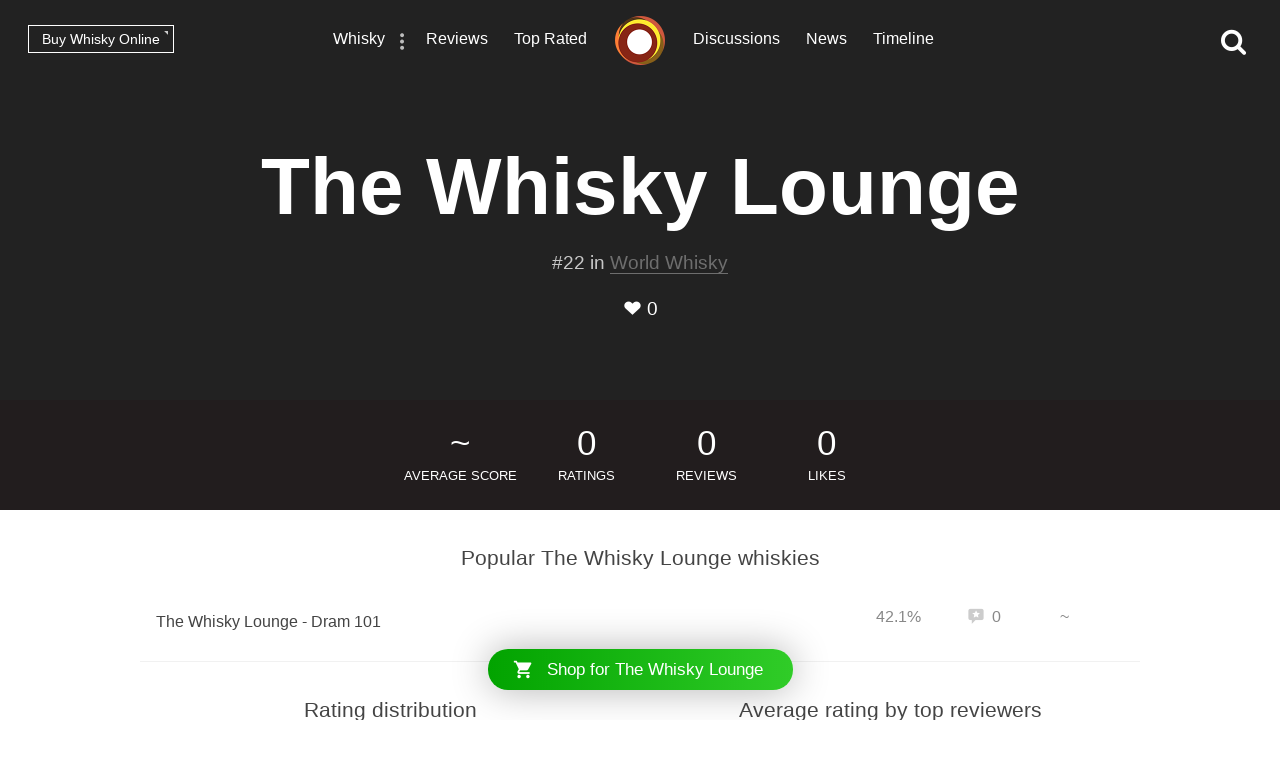

--- FILE ---
content_type: text/html; charset=utf-8
request_url: https://www.connosr.com/the-whisky-lounge-whisky
body_size: 3691
content:
<!DOCTYPE html><html lang="en"><head><meta charset="UTF-8" /><title>The Whisky Lounge World Whisky - Whisky Connosr</title><meta charset="UTF-8" /><meta name="description" content="The Whisky Lounge is a brand of World Whisky. Find the top rated The Whisky Lounge whiskies and read reviews of The Whisky Lounge distillery releases and independent bottlings" /><meta name="viewport" content="width=device-width, initial-scale=1, maximum-scale=1, user-scalable=0" /><link rel="canonical" href="https://www.connosr.com/the-whisky-lounge-whisky" /><link rel="stylesheet" type="text/css" href="/assets/dist/connosr-all.min.css?v=20251130" /><!--[if IE]><style type="text/css">.gradient {filter: none;}</style><![endif]--><link rel="apple-touch-icon" sizes="57x57" href="/assets/icons/apple-touch-icon-57x57.png" /><link rel="apple-touch-icon" sizes="60x60" href="/assets/icons/apple-touch-icon-60x60.png" /><link rel="apple-touch-icon" sizes="72x72" href="/assets/icons/apple-touch-icon-72x72.png" /><link rel="apple-touch-icon" sizes="76x76" href="/assets/icons/apple-touch-icon-76x76.png" /><link rel="apple-touch-icon" sizes="114x114" href="/assets/icons/apple-touch-icon-114x114.png" /><link rel="apple-touch-icon" sizes="120x120" href="/assets/icons/apple-touch-icon-120x120.png" /><link rel="apple-touch-icon" sizes="144x144" href="/assets/icons/apple-touch-icon-144x144.png" /><link rel="apple-touch-icon" sizes="152x152" href="/assets/icons/apple-touch-icon-152x152.png" /><link rel="apple-touch-icon" sizes="180x180" href="/assets/icons/apple-touch-icon-180x180.png" /><link rel="icon" type="image/png" href="/assets/icons/favicon-32x32.png" sizes="32x32" /><link rel="icon" type="image/png" href="/assets/icons/android-chrome-192x192.png" sizes="192x192" /><link rel="icon" type="image/png" href="/assets/icons/favicon-96x96.png" sizes="96x96" /><link rel="icon" type="image/png" href="/assets/icons/favicon-16x16.png" sizes="16x16" /><link rel="manifest" href="/assets/icons/manifest.json" /><link rel="mask-icon" href="/assets/icons/safari-pinned-tab.svg" color="#f47c3a" /><link rel="shortcut icon" href="/assets/icons/favicon.ico" /><meta name="msapplication-TileColor" content="#da532c" /><meta name="msapplication-TileImage" content="/assets/icons/mstile-144x144.png" /><meta name="msapplication-config" content="/assets/icons/browserconfig.xml" /><meta name="theme-color" content="#ffffff" /><meta property="og:title" content="The Whisky Lounge on Whisky Connosr" /><meta property="og:description" content="Read reviews of The Whisky Lounge and other World Whisky brands on Whisky Connosr" /><meta property="og:type" content="website" /><meta property="og:url" content="https://www.connosr.com/the-whisky-lounge-whisky" /><meta property="fb:app_id" content="483474068528823" /><meta property="og:site_name" content="Whisky Connosr" /><meta property="og:image" content="https://www.connosr.com/annotate/facebook/brand/8498/the-whisky-lounge-whisky.jpg" /><meta property="og:image:width" content="1200" /><meta property="og:image:height" content="627" /><meta name="twitter:card" content="photo" /><meta name="twitter:title" content="The Whisky Lounge on Whisky Connosr" /><meta name="twitter:description" content="Read reviews of The Whisky Lounge and other World Whisky brands on Whisky Connosr" /><meta name="twitter:image" content="https://www.connosr.com/annotate/twitter/brand/8498/the-whisky-lounge-whisky.jpg" /><meta name="twitter:image:alt" content="The Whisky Lounge on Whisky Connosr" /><meta name="twitter:site" content="@Connosr" /><meta name="format-detection" content="telephone=no" /><script>window.dataLayer = window.dataLayer || []; dataLayer.push({ 'brandName': 'The Whisky Lounge', 'category': 'World Whisky', 'loginStatus': 'false', 'templateType': 'brand' }); </script><script>(function(w,d,s,l,i){w[l]=w[l]||[];w[l].push({'gtm.start':
					new Date().getTime(),event:'gtm.js'});var f=d.getElementsByTagName(s)[0],
					j=d.createElement(s),dl=l!='dataLayer'?'&amp;l='+l:'';j.async=true;j.src=
					'https://www.googletagmanager.com/gtm.js?id='+i+dl;f.parentNode.insertBefore(j,f);
					})(window,document,'script','dataLayer','GTM-WXLJLNL8');</script><script>var connosr = { user: {} }; connosr.user['status'] = false; connosr.overlayMenu = { mobile: { items: [ { name: "Whisky", href: "/whisky-brands-distilleries" }, { name: "Reviews", href: "/whisky-reviews" }, { name: "Top Rated", href: "/top-rated-whisky-list" }, { name: "Discussions", href: "/discussions" }, { name: "News", href: "/whisky-news" }, { name: "Timeline", href: "/timeline" }, { name: "Discord Server", href: "https://discord.gg/REpS6rwy", divider: true } ] }, create: { items: [ { name: "Write a review", href: "/create/review" }, { name: "Start a discussion", href: "/create/discussion" }, { name: "Add to cabinet", href: "/@/cabinet" }, { name: "Add to wish list", href: "/@/wish-list" } ] }, account: { items: [ ] } };</script><meta name="google-site-verification" content="ozWRVgi5GbDpRBFGwoeFzaBWUTOUtUo__MOHs6I0C2k" /><meta name="msvalidate.01" content="9CFB4BCF98AD50F79DD1333646E8BA49" /></head><body id="connosr" class=" timeline-count-update" data-timeline-count-frequency="5"><!-- Google Tag Manager (noscript) --><noscript><iframe src="https://www.googletagmanager.com/ns.html?id=GTM-TDS367W" height="0" width="0" style="display:none;visibility:hidden"></iframe></noscript><!-- End Google Tag Manager (noscript) --><div id="nav-more-menu" class="header-context-menu jq-dropdown jq-dropdown-tip"><ul class="jq-dropdown-menu"><li><a href="/scotch-whisky">Scotch whisky</a></li><li><a href="/japanese-whisky">Japanese whisky</a></li><li><a href="/american-whiskey">American whiskey</a></li><li><a href="/irish-whiskey">Irish whiskey</a></li><li><a href="/canadian-whisky">Canadian whisky</a></li><li><a href="/world-whisky">World whisky</a></li></ul></div><div id="wrapper"><div class="header-global "><nav><ul class="global-nav-list"><li class="nav-more"><a href="/whisky-brands-distilleries" title="Whisky brands &amp; distilleries">Whisky</a><span data-jq-dropdown="#nav-more-menu" data-horizontal-offset="1" data-vertical-offset="5"><i class="icon icon-dots-three-vertical"></i></span></li><li><a href="/whisky-reviews" title="Whisky reviews">Reviews</a></li><li><a href="/top-rated-whisky-list" title="Top rated whisky">Top Rated</a></li></ul></nav><a title="CONNOSR." href="/"><span class="logo-connosr">Whisky Connosr</span></a><nav><ul class="global-nav-list"><li><a href="/discussions" title="Whisky discussions">Discussions</a></li><li><a href="/whisky-news" title="Latest whisky news">News</a></li><li><a href="/timeline" title="Recent actvity timeline">Timeline <span class="timeline-count"></span></a></li></ul></nav></div><div class="nav-bar "></div><span title="Open the navigation menu" class="nav-icon nav-icon-menu "><i class="icon icon icon-bars"></i><span class="label">Menu</span></span><span title="Close the navigation menu" class="nav-icon nav-icon-search-close hidden "><i class="icon icon-close"></i></span><div class="global-buttons "><a class="button button--small outline white squared" href="https://www.whiskymarketplace.com/" target="_blank">Buy Whisky Online <i class="external"></i></a></div><span title="Search this site" class="nav-icon nav-icon-search "><i class="icon icon-search"></i></span><div id="page-data" data-url="" data-page="" data-brand-id="8498"></div><section class="header-brand"><article><h1 class="wf-text">The Whisky Lounge</h1><div class="profile-details"><p class="strap">#22 in <a href="/world-whisky">World Whisky</a></p><p class="actions"><span data-subject="8498" data-type="Brand" class="action white "><i class="icon icon-heart-outlined"></i> <i class="value">0</i></span></p></div></article></section><section class="stats" style="background:#2a2425;"><div class="content shade"><ul><li class="first-row"><span class="stat">~</span><span class="title">Average score</span></li><li class="first-row"><span class="stat">0</span> <span class="title">Ratings</span></li><li class="last-row"><span class="stat">0</span> <span class="title">Reviews</span></li><li class="last-row"><span class="stat">0</span> <span class="title">Likes</span></li></ul></div></section><section class="index-section margin-top margin-bottom"><header class="section-heading-generic"><h2>Popular The Whisky Lounge whiskies</h2></header><div class="content product-list"><p class="horizontal-scrolling-icon nest-top"><i class="icon icon-swipe-horizontal"></i></p><div class="horizontal-scrolling no-swipe"><div class="horizontal-scrolling-inner"><ul class="entity-list " border="0"><li class="item"><a class="name" href="/the-whisky-lounge-dram-101-whisky-reviews-2567">The Whisky Lounge - Dram 101<span class="bottler-abbr"></span></a> <ul><li><span class="data stat not-small-phone" title="Average rating 0/100">~</span> </li><li><span class="data stat" title="0 reviews"><span class="sr-only">Total reviews: </span><i class="icon icon-review-comment"></i>0</span></li><li><span class="sr-only">ABV: </span> <span class="data stat" title="42.1% ABV">42.1%</span></li></ul></li></ul></div></div></div></section><section class="index-section margin-top narrow-collapse"><div class="narrow-collapse-action show-charts"><p><i class="icon icon-bar-chart" style="color:#24a9d5;"></i> Show rating data charts</p></div><div class="split-sections narrow-collapse-content"><div class="split-section"><header class="section-heading-generic"><h2 class="wf-text">Rating distribution</h2></header><div class="content"><div class="chart score-distribution-chart" data-type="brand" data-bar-color="#24a9d5" data-baseline-color="#dedede" data-height="220" data-grid-color="#f1f1f1" data-label-size="12" data-h-title="Rating out of 100" data-v-title="Number of ratings"><div class="block-loading loading-grey loading-height-220"><i class="icon icon-spin icon-refresh"></i></div></div></div></div><div class="split-section"><header class="section-heading-generic"><h2 class="wf-text">Average rating by top reviewers</h2></header><div class="content"><div class="chart score-totals-chart" data-type="brand" data-bar-color="#ed9c1c" data-baseline-color="#dedede" data-height="220" data-grid-color="#f1f1f1" data-h-title="Reviewers" data-label-size="12" data-v-title="Rating out of 100"><div class="block-loading loading-grey loading-height-220"><i class="icon icon-spin icon-refresh"></i></div></div></div></div></div></section><section id="footer"><div class="footer-inner"><div class="social"><ul><li><a class="facebook" target="_blank" href="https://www.facebook.com/connosr/"><i class="icon icon-facebook-circle"></i></a></li><li><a class="twitter" target="_blank" href="https://twitter.com/connosr"><i class="icon icon-twitter-circle"></i></a></li><li><a class="youtube" target="_blank" href="https://www.youtube.com/connosr"><i class="icon icon-youtube-circle"></i></a></li></ul></div><div class="footer-column"><p>Contact Us</p><ul><li><span class="link contact-modal" data-type="support" href="#">Support</span></li></ul></div><div class="footer-column"><p>Community</p><ul><li><a href="https://discord.gg/REpS6rwy">Discord</a></li></ul></div><div class="footer-column"><p>More links</p><ul><li><a href="/articles">Articles</a></li><li><a href="/whisky-blog">Blog</a></li></ul></div></div></section></div><nav id="overlay-menu"></nav><div id="full-screen-search"><form class="search-form"><input class="search-input" type="text" placeholder="Search..." autocomplete="off" spellcheck="false" autocorrect="off" autocapitalize="off" /><div class="icon"><i class="icon icon-search"></i></div></form><div class="search-content results hidden"><div class="search-column double-column"><h2 class="results-title">Results</h2><div id="search-results"></div></div><div class="search-column single-column"><h2>Categories</h2><div id="search-facets"></div></div></div><div class="search-content defaults"><div class="search-column single-column"><h2>Types of whisky</h2><div id="search-default-categories"></div></div><div class="search-column single-column middle-column"><h2>Popular distilleries</h2><div id="search-default-brands"></div></div><div class="search-column single-column"><h2>Top discussions</h2><div id="search-default-discussions"></div></div></div></div><script src="/assets/js/vendor/modernizr-custom.js"></script><script type="text/javascript" src="//www.gstatic.com/charts/loader.js"></script><script src="/assets/dist/connosr-all.min.js?v=20251130"></script><script src="/assets/dist/connosr.min.js?v=20251130"></script><script src="/assets/js/vendor/extras/emojis.js" async="async"></script><script>connosr.author = []; connosr.commenters = []; connosr.mentions = []; connosr.relatedProduct = null; connosr.relatedBrand = null; connosr.relatedBrandRetail = null; connosr.relatedBrand = 'The Whisky Lounge'; connosr.relatedBrandRetail = '/distilleries/the-whisky-lounge-/';</script><script type="application/ld+json">{ "@context": "http://schema.org/", "@type": "Brand", "image": "https://www.connosr.com/image/2/750/750/2/images/brands/the-whisky-lounge-whisky.jpg", "name": "The Whisky Lounge Whisky", "aggregateRating": { "@type": "AggregateRating", "worstRating": "1", "bestRating": "100", "reviewCount": "0", "ratingCount": "0", "ratingValue": "0" } }</script></body></html>

--- FILE ---
content_type: text/css
request_url: https://www.connosr.com/assets/dist/connosr-all.min.css?v=20251130
body_size: 59374
content:
@charset "UTF-8";.mfp-arrow,.slick-slider{-webkit-tap-highlight-color:transparent}.slick-loading .slick-slide,.slick-loading .slick-track{visibility:hidden}.button,.tpd-title{text-transform:uppercase}table.dataTable{width:100%;margin:0 auto;clear:both;border-collapse:separate;border-spacing:0}table.dataTable tfoot th,table.dataTable thead th{font-weight:700}table.dataTable thead td,table.dataTable thead th{padding:10px 18px;border-bottom:1px solid #111}table.dataTable thead td:active,table.dataTable thead th:active{outline:0}table.dataTable tfoot td,table.dataTable tfoot th{padding:10px 18px 6px;border-top:1px solid #111}table.dataTable thead .sorting,table.dataTable thead .sorting_asc,table.dataTable thead .sorting_desc{cursor:pointer}table.dataTable thead .sorting,table.dataTable thead .sorting_asc,table.dataTable thead .sorting_asc_disabled,table.dataTable thead .sorting_desc,table.dataTable thead .sorting_desc_disabled{background-repeat:no-repeat;background-position:center right}table.dataTable thead .sorting{background-image:url(DataTables-1.10.12/images/sort_both.png)}table.dataTable thead .sorting_asc{background-image:url(DataTables-1.10.12/images/sort_asc.png)}table.dataTable thead .sorting_desc{background-image:url(DataTables-1.10.12/images/sort_desc.png)}table.dataTable thead .sorting_asc_disabled{background-image:url(DataTables-1.10.12/images/sort_asc_disabled.png)}table.dataTable thead .sorting_desc_disabled{background-image:url(DataTables-1.10.12/images/sort_desc_disabled.png)}table.dataTable tbody tr{background-color:#fff}table.dataTable tbody tr.selected{background-color:#B0BED9}table.dataTable tbody td,table.dataTable tbody th{padding:8px 10px}table.dataTable.display tbody td,table.dataTable.display tbody th,table.dataTable.row-border tbody td,table.dataTable.row-border tbody th{border-top:1px solid #ddd}table.dataTable.display tbody tr:first-child td,table.dataTable.display tbody tr:first-child th,table.dataTable.row-border tbody tr:first-child td,table.dataTable.row-border tbody tr:first-child th{border-top:none}table.dataTable.cell-border tbody td,table.dataTable.cell-border tbody th{border-top:1px solid #ddd;border-right:1px solid #ddd}table.dataTable.cell-border tbody tr td:first-child,table.dataTable.cell-border tbody tr th:first-child{border-left:1px solid #ddd}table.dataTable.cell-border tbody tr:first-child td,table.dataTable.cell-border tbody tr:first-child th{border-top:none}table.dataTable.display tbody tr.odd,table.dataTable.stripe tbody tr.odd{background-color:#f9f9f9}table.dataTable.display tbody tr.odd.selected,table.dataTable.stripe tbody tr.odd.selected{background-color:#acbad4}table.dataTable.display tbody tr:hover,table.dataTable.hover tbody tr:hover{background-color:#f6f6f6}table.dataTable.display tbody tr:hover.selected,table.dataTable.hover tbody tr:hover.selected{background-color:#aab7d1}table.dataTable.display tbody tr>.sorting_1,table.dataTable.display tbody tr>.sorting_2,table.dataTable.display tbody tr>.sorting_3,table.dataTable.order-column tbody tr>.sorting_1,table.dataTable.order-column tbody tr>.sorting_2,table.dataTable.order-column tbody tr>.sorting_3{background-color:#fafafa}table.dataTable.display tbody tr.selected>.sorting_1,table.dataTable.display tbody tr.selected>.sorting_2,table.dataTable.display tbody tr.selected>.sorting_3,table.dataTable.order-column tbody tr.selected>.sorting_1,table.dataTable.order-column tbody tr.selected>.sorting_2,table.dataTable.order-column tbody tr.selected>.sorting_3{background-color:#acbad5}table.dataTable.display tbody tr.odd>.sorting_1,table.dataTable.order-column.stripe tbody tr.odd>.sorting_1{background-color:#f1f1f1}table.dataTable.display tbody tr.odd>.sorting_2,table.dataTable.order-column.stripe tbody tr.odd>.sorting_2{background-color:#f3f3f3}table.dataTable.display tbody tr.odd>.sorting_3,table.dataTable.order-column.stripe tbody tr.odd>.sorting_3{background-color:#f5f5f5}table.dataTable.display tbody tr.odd.selected>.sorting_1,table.dataTable.order-column.stripe tbody tr.odd.selected>.sorting_1{background-color:#a6b4cd}table.dataTable.display tbody tr.odd.selected>.sorting_2,table.dataTable.order-column.stripe tbody tr.odd.selected>.sorting_2{background-color:#a8b5cf}table.dataTable.display tbody tr.odd.selected>.sorting_3,table.dataTable.order-column.stripe tbody tr.odd.selected>.sorting_3{background-color:#a9b7d1}table.dataTable.display tbody tr.even>.sorting_1,table.dataTable.order-column.stripe tbody tr.even>.sorting_1{background-color:#fafafa}table.dataTable.display tbody tr.even>.sorting_2,table.dataTable.order-column.stripe tbody tr.even>.sorting_2{background-color:#fcfcfc}table.dataTable.display tbody tr.even>.sorting_3,table.dataTable.order-column.stripe tbody tr.even>.sorting_3{background-color:#fefefe}table.dataTable.display tbody tr.even.selected>.sorting_1,table.dataTable.order-column.stripe tbody tr.even.selected>.sorting_1{background-color:#acbad5}table.dataTable.display tbody tr.even.selected>.sorting_2,table.dataTable.order-column.stripe tbody tr.even.selected>.sorting_2{background-color:#aebcd6}table.dataTable.display tbody tr.even.selected>.sorting_3,table.dataTable.order-column.stripe tbody tr.even.selected>.sorting_3{background-color:#afbdd8}table.dataTable.display tbody tr:hover>.sorting_1,table.dataTable.order-column.hover tbody tr:hover>.sorting_1{background-color:#eaeaea}table.dataTable.display tbody tr:hover>.sorting_2,table.dataTable.order-column.hover tbody tr:hover>.sorting_2{background-color:#ececec}table.dataTable.display tbody tr:hover>.sorting_3,table.dataTable.order-column.hover tbody tr:hover>.sorting_3{background-color:#efefef}table.dataTable.display tbody tr:hover.selected>.sorting_1,table.dataTable.order-column.hover tbody tr:hover.selected>.sorting_1{background-color:#a2aec7}table.dataTable.display tbody tr:hover.selected>.sorting_2,table.dataTable.order-column.hover tbody tr:hover.selected>.sorting_2{background-color:#a3b0c9}table.dataTable.display tbody tr:hover.selected>.sorting_3,table.dataTable.order-column.hover tbody tr:hover.selected>.sorting_3{background-color:#a5b2cb}table.dataTable.no-footer{border-bottom:1px solid #111}table.dataTable.nowrap td,table.dataTable.nowrap th{white-space:nowrap}table.dataTable.compact thead td,table.dataTable.compact thead th{padding:4px 17px 4px 4px}table.dataTable.compact tbody td,table.dataTable.compact tbody th,table.dataTable.compact tfoot td,table.dataTable.compact tfoot th{padding:4px}table.dataTable td.dt-left,table.dataTable th.dt-left{text-align:left}table.dataTable td.dataTables_empty,table.dataTable td.dt-center,table.dataTable th.dt-center{text-align:center}table.dataTable td.dt-right,table.dataTable th.dt-right{text-align:right}table.dataTable td.dt-justify,table.dataTable th.dt-justify{text-align:justify}table.dataTable td.dt-nowrap,table.dataTable th.dt-nowrap{white-space:nowrap}table.dataTable tfoot td.dt-head-left,table.dataTable tfoot th.dt-head-left,table.dataTable thead td.dt-head-left,table.dataTable thead th.dt-head-left{text-align:left}table.dataTable tfoot td.dt-head-center,table.dataTable tfoot th.dt-head-center,table.dataTable thead td.dt-head-center,table.dataTable thead th.dt-head-center{text-align:center}table.dataTable tfoot td.dt-head-right,table.dataTable tfoot th.dt-head-right,table.dataTable thead td.dt-head-right,table.dataTable thead th.dt-head-right{text-align:right}table.dataTable tfoot td.dt-head-justify,table.dataTable tfoot th.dt-head-justify,table.dataTable thead td.dt-head-justify,table.dataTable thead th.dt-head-justify{text-align:justify}table.dataTable tfoot td.dt-head-nowrap,table.dataTable tfoot th.dt-head-nowrap,table.dataTable thead td.dt-head-nowrap,table.dataTable thead th.dt-head-nowrap{white-space:nowrap}table.dataTable tbody td.dt-body-left,table.dataTable tbody th.dt-body-left{text-align:left}table.dataTable tbody td.dt-body-center,table.dataTable tbody th.dt-body-center{text-align:center}table.dataTable tbody td.dt-body-right,table.dataTable tbody th.dt-body-right{text-align:right}table.dataTable tbody td.dt-body-justify,table.dataTable tbody th.dt-body-justify{text-align:justify}table.dataTable tbody td.dt-body-nowrap,table.dataTable tbody th.dt-body-nowrap{white-space:nowrap}table.dataTable,table.dataTable td,table.dataTable th{-webkit-box-sizing:content-box;box-sizing:content-box}.dataTables_wrapper{position:relative;clear:both;zoom:1}.dataTables_wrapper .dataTables_length{float:left}.dataTables_wrapper .dataTables_filter{float:right;text-align:right}.dataTables_wrapper .dataTables_filter input{margin-left:.5em}.dataTables_wrapper .dataTables_info{clear:both;float:left;padding-top:.755em}.dataTables_wrapper .dataTables_paginate{float:right;text-align:right;padding-top:.25em}.dataTables_wrapper .dataTables_paginate .paginate_button{box-sizing:border-box;display:inline-block;min-width:1.5em;padding:.5em 1em;margin-left:2px;text-align:center;text-decoration:none!important;cursor:pointer;color:#333!important;border:1px solid transparent;border-radius:2px}.dataTables_wrapper .dataTables_paginate .paginate_button.current,.dataTables_wrapper .dataTables_paginate .paginate_button.current:hover{color:#333!important;border:1px solid #979797;background-color:#fff;background:-webkit-gradient(linear,left top,left bottom,color-stop(0,#fff),color-stop(100%,#dcdcdc));background:-webkit-linear-gradient(top,#fff 0,#dcdcdc 100%);background:-moz-linear-gradient(top,#fff 0,#dcdcdc 100%);background:-ms-linear-gradient(top,#fff 0,#dcdcdc 100%);background:-o-linear-gradient(top,#fff 0,#dcdcdc 100%);background:linear-gradient(to bottom,#fff 0,#dcdcdc 100%)}.dataTables_wrapper .dataTables_paginate .paginate_button.disabled,.dataTables_wrapper .dataTables_paginate .paginate_button.disabled:active,.dataTables_wrapper .dataTables_paginate .paginate_button.disabled:hover{cursor:default;color:#666!important;border:1px solid transparent;background:0 0;box-shadow:none}.dataTables_wrapper .dataTables_paginate .paginate_button:hover{color:#fff!important;border:1px solid #111;background-color:#585858;background:-webkit-gradient(linear,left top,left bottom,color-stop(0,#585858),color-stop(100%,#111));background:-webkit-linear-gradient(top,#585858 0,#111 100%);background:-moz-linear-gradient(top,#585858 0,#111 100%);background:-ms-linear-gradient(top,#585858 0,#111 100%);background:-o-linear-gradient(top,#585858 0,#111 100%);background:linear-gradient(to bottom,#585858 0,#111 100%)}.dataTables_wrapper .dataTables_paginate .paginate_button:active{outline:0;background-color:#2b2b2b;background:-webkit-gradient(linear,left top,left bottom,color-stop(0,#2b2b2b),color-stop(100%,#0c0c0c));background:-webkit-linear-gradient(top,#2b2b2b 0,#0c0c0c 100%);background:-moz-linear-gradient(top,#2b2b2b 0,#0c0c0c 100%);background:-ms-linear-gradient(top,#2b2b2b 0,#0c0c0c 100%);background:-o-linear-gradient(top,#2b2b2b 0,#0c0c0c 100%);background:linear-gradient(to bottom,#2b2b2b 0,#0c0c0c 100%);box-shadow:inset 0 0 3px #111}.dataTables_wrapper .dataTables_paginate .ellipsis{padding:0 1em}.dataTables_wrapper .dataTables_processing{position:absolute;top:50%;left:50%;width:100%;height:40px;margin-left:-50%;margin-top:-25px;padding-top:20px;text-align:center;font-size:1.2em;background-color:#fff;background:-webkit-gradient(linear,left top,right top,color-stop(0,rgba(255,255,255,0)),color-stop(25%,rgba(255,255,255,.9)),color-stop(75%,rgba(255,255,255,.9)),color-stop(100%,rgba(255,255,255,0)));background:-webkit-linear-gradient(left,rgba(255,255,255,0) 0,rgba(255,255,255,.9) 25%,rgba(255,255,255,.9) 75%,rgba(255,255,255,0) 100%);background:-moz-linear-gradient(left,rgba(255,255,255,0) 0,rgba(255,255,255,.9) 25%,rgba(255,255,255,.9) 75%,rgba(255,255,255,0) 100%);background:-ms-linear-gradient(left,rgba(255,255,255,0) 0,rgba(255,255,255,.9) 25%,rgba(255,255,255,.9) 75%,rgba(255,255,255,0) 100%);background:-o-linear-gradient(left,rgba(255,255,255,0) 0,rgba(255,255,255,.9) 25%,rgba(255,255,255,.9) 75%,rgba(255,255,255,0) 100%);background:linear-gradient(to right,rgba(255,255,255,0) 0,rgba(255,255,255,.9) 25%,rgba(255,255,255,.9) 75%,rgba(255,255,255,0) 100%)}.dataTables_wrapper .dataTables_filter,.dataTables_wrapper .dataTables_info,.dataTables_wrapper .dataTables_length,.dataTables_wrapper .dataTables_paginate,.dataTables_wrapper .dataTables_processing{color:#333}.dataTables_wrapper .dataTables_scroll{clear:both}.dataTables_wrapper .dataTables_scroll div.dataTables_scrollBody{-webkit-overflow-scrolling:touch}.dataTables_wrapper .dataTables_scroll div.dataTables_scrollBody td,.dataTables_wrapper .dataTables_scroll div.dataTables_scrollBody th{vertical-align:middle}.tagator_tag,.tagator_tag_remove{vertical-align:top;display:inline-block}.dataTables_wrapper .dataTables_scroll div.dataTables_scrollBody td>div.dataTables_sizing,.dataTables_wrapper .dataTables_scroll div.dataTables_scrollBody th>div.dataTables_sizing{height:0;overflow:hidden;margin:0!important;padding:0!important}.dataTables_wrapper.no-footer .dataTables_scrollBody{border-bottom:1px solid #111}.dataTables_wrapper.no-footer div.dataTables_scrollBody table,.dataTables_wrapper.no-footer div.dataTables_scrollHead table{border-bottom:none}.dataTables_wrapper:after{visibility:hidden;display:block;content:"";clear:both;height:0}@media screen and (max-width:767px){.dataTables_wrapper .dataTables_info,.dataTables_wrapper .dataTables_paginate{float:none;text-align:center}.dataTables_wrapper .dataTables_paginate{margin-top:.5em}}@media screen and (max-width:640px){.dataTables_wrapper .dataTables_filter,.dataTables_wrapper .dataTables_length{float:none;text-align:center}.dataTables_wrapper .dataTables_filter{margin-top:.5em}}table.dataTable.dtr-inline.collapsed>tbody>tr>td.child,table.dataTable.dtr-inline.collapsed>tbody>tr>td.dataTables_empty,table.dataTable.dtr-inline.collapsed>tbody>tr>th.child{cursor:default!important}table.dataTable.dtr-inline.collapsed>tbody>tr>td.child:before,table.dataTable.dtr-inline.collapsed>tbody>tr>td.dataTables_empty:before,table.dataTable.dtr-inline.collapsed>tbody>tr>th.child:before{display:none!important}table.dataTable.dtr-inline.collapsed>tbody>tr>td:first-child,table.dataTable.dtr-inline.collapsed>tbody>tr>th:first-child{position:relative;padding-left:30px;cursor:pointer}table.dataTable.dtr-inline.collapsed>tbody>tr>td:first-child:before,table.dataTable.dtr-inline.collapsed>tbody>tr>th:first-child:before{top:9px;left:4px;height:14px;width:14px;display:block;position:absolute;color:#fff;border:2px solid #fff;border-radius:14px;box-shadow:0 0 3px #444;box-sizing:content-box;text-align:center;font-family:'Courier New',Courier,monospace;line-height:14px;content:'+';background-color:#31b131}table.dataTable.dtr-inline.collapsed>tbody>tr.parent>td:first-child:before,table.dataTable.dtr-inline.collapsed>tbody>tr.parent>th:first-child:before{content:'-';background-color:#d33333}table.dataTable.dtr-inline.collapsed>tbody>tr.child td:before{display:none}table.dataTable.dtr-inline.collapsed.compact>tbody>tr>td:first-child,table.dataTable.dtr-inline.collapsed.compact>tbody>tr>th:first-child{padding-left:27px}table.dataTable.dtr-inline.collapsed.compact>tbody>tr>td:first-child:before,table.dataTable.dtr-inline.collapsed.compact>tbody>tr>th:first-child:before{top:5px;left:4px;height:14px;width:14px;border-radius:14px;line-height:14px;text-indent:3px}table.dataTable.dtr-column>tbody>tr>td.control,table.dataTable.dtr-column>tbody>tr>th.control{position:relative;cursor:pointer}table.dataTable.dtr-column>tbody>tr>td.control:before,table.dataTable.dtr-column>tbody>tr>th.control:before{top:50%;left:50%;height:16px;width:16px;margin-top:-10px;margin-left:-10px;display:block;position:absolute;color:#fff;border:2px solid #fff;border-radius:14px;box-shadow:0 0 3px #444;box-sizing:content-box;text-align:center;font-family:'Courier New',Courier,monospace;line-height:14px;content:'+';background-color:#31b131}table.dataTable.dtr-column>tbody>tr.parent td.control:before,table.dataTable.dtr-column>tbody>tr.parent th.control:before{content:'-';background-color:#d33333}table.dataTable>tbody>tr.child{padding:.5em 1em}table.dataTable>tbody>tr.child:hover{background:0 0!important}table.dataTable>tbody>tr.child ul{display:inline-block;list-style-type:none;margin:0;padding:0}table.dataTable>tbody>tr.child ul li{border-bottom:1px solid #efefef;padding:.5em 0}table.dataTable>tbody>tr.child ul li:first-child{padding-top:0}table.dataTable>tbody>tr.child ul li:last-child{border-bottom:none}table.dataTable>tbody>tr.child span.dtr-title{display:inline-block;min-width:75px;font-weight:700}div.dtr-modal{position:fixed;box-sizing:border-box;top:0;left:0;height:100%;width:100%;z-index:100;padding:10em 1em}div.dtr-modal div.dtr-modal-display{position:absolute;top:0;left:0;bottom:0;right:0;width:50%;height:50%;margin:auto;z-index:102;overflow:auto;background-color:#f5f5f7;border:1px solid #000;border-radius:.5em;box-shadow:0 12px 30px rgba(0,0,0,.6)}div.dtr-modal div.dtr-modal-content{position:relative;padding:1em}div.dtr-modal div.dtr-modal-close{position:absolute;top:6px;right:6px;width:22px;height:22px;border:1px solid #eaeaea;background-color:#f9f9f9;text-align:center;border-radius:3px;cursor:pointer;z-index:12}div.dtr-modal div.dtr-modal-close:hover{background-color:#eaeaea}div.dtr-modal div.dtr-modal-background{position:fixed;top:0;left:0;right:0;bottom:0;z-index:101;background:rgba(0,0,0,.6)}@media screen and (max-width:767px){div.dtr-modal div.dtr-modal-display{width:95%}}div.DTFC_Blocker,table.DTFC_Cloned tfoot,table.DTFC_Cloned thead{background-color:#fff}div.DTFC_LeftWrapper table.dataTable,div.DTFC_RightWrapper table.dataTable{margin-bottom:0;z-index:2}div.DTFC_LeftWrapper table.dataTable.no-footer,div.DTFC_RightWrapper table.dataTable.no-footer{border-bottom:none}.tagator_element *{box-sizing:border-box;-moz-box-sizing:border-box;text-decoration:none}#tagator_dimmer{background-color:rgba(0,0,0,.1);width:100%;height:100%;position:fixed;z-index:100}.tagator_element{border:1px solid #abadb3;border-radius:3px;box-sizing:border-box;background-color:#fff;display:inline-block;text-decoration:none}.tagator_element.options-visible{position:relative;z-index:101}.tagator_tags{display:inline}.tagator_tag{background-color:#39f;border-radius:2px;color:#fff;padding:2px 20px 2px 4px;font-size:13px;margin:2px;position:relative}.tagator_tag_remove{font-weight:700;color:#fff;margin:0 0 0 5px;padding:6px 5px 4px;cursor:pointer;font-size:11px;line-height:10px;border-radius:0 2px 2px 0;position:absolute;right:0;top:0;bottom:0}.tagator_tag_remove:hover{color:#000;background-color:#8cf}.tagator_input,.tagator_textlength{border:0;display:inline-block;margin:0;background-color:transparent;font-size:13px;outline:0;padding:4px 0 0 5px}.atwho-view,.tagator_element.options-hidden .tagator_options{display:none}.tagator_options{margin:0;padding:0;border:1px solid #7f9db9;border-radius:0 0 3px 3px;font-family:sans-serif;position:absolute;box-sizing:border-box;-moz-box-sizing:border-box;z-index:101;background-color:#fff;overflow:auto;max-height:250px;list-style:none;left:-1px;right:-1px}.tagator_option{padding:5px;cursor:pointer;color:#000}.tagator_option.active{background-color:#39f;color:#fff}.atwho-view{position:absolute;top:0;left:0;margin-top:18px;background:#fff;color:#000;border:1px solid #DDD;border-radius:3px;box-shadow:0 0 5px rgba(0,0,0,.1);min-width:120px;z-index:11110!important}.atwho-view .atwho-header{padding:5px;margin:5px;cursor:pointer;border-bottom:solid 1px #eaeff1;color:#6f8092;font-size:11px;font-weight:700}.atwho-view .atwho-header .small{color:#6f8092;float:right;padding-top:2px;margin-right:-5px;font-size:12px;font-weight:400}.atwho-view .atwho-header:hover{cursor:default}.atwho-view .cur{background:#36F;color:#fff}.atwho-view .cur small{color:#fff}.atwho-view strong{color:#36F}.atwho-view .cur strong{color:#fff;font:700}.mfp-close,.tpd-close-icon{font-family:Arial,Baskerville,monospace;font-style:normal;text-decoration:none}.atwho-view ul{list-style:none;padding:0;margin:auto;max-height:200px;overflow-y:auto}.atwho-view ul li{display:block;padding:5px 10px;border-bottom:1px solid #DDD;cursor:pointer}.atwho-view small{font-size:smaller;color:#777;font-weight:400}.jq-dropdown{position:absolute;z-index:1039;display:none}.jq-dropdown.jq-dropdown-tip:after,.jq-dropdown.jq-dropdown-tip:before{content:'';display:inline-block;position:absolute}.jq-dropdown .jq-dropdown-menu,.jq-dropdown .jq-dropdown-panel{min-width:160px;max-width:360px;list-style:none;background:#fff;border:1px solid #ddd;border-radius:4px;box-shadow:0 5px 10px rgba(0,0,0,.2);overflow:visible;padding:4px 0;margin:0}.jq-dropdown .jq-dropdown-panel{padding:10px}.jq-dropdown.jq-dropdown-tip{margin-top:8px}.jq-dropdown.jq-dropdown-tip:before{top:-6px;left:9px;border-left:7px solid transparent;border-right:7px solid transparent;border-bottom:7px solid #ddd}.jq-dropdown.jq-dropdown-tip:after{top:-5px;left:10px;border-left:6px solid transparent;border-right:6px solid transparent;border-bottom:6px solid #fff}.jq-dropdown.jq-dropdown-tip.jq-dropdown-anchor-right:before{left:auto;right:9px}.jq-dropdown.jq-dropdown-tip.jq-dropdown-anchor-right:after{left:auto;right:10px}.jq-dropdown.jq-dropdown-scroll .jq-dropdown-menu,.jq-dropdown.jq-dropdown-scroll .jq-dropdown-panel{max-height:180px;overflow:auto}.jq-dropdown .jq-dropdown-menu li{list-style:none;padding:0;margin:0;line-height:18px}.jq-dropdown .jq-dropdown-menu label,.jq-dropdown .jq-dropdown-menu li>a{display:block;color:inherit;text-decoration:none;line-height:18px;padding:3px 15px;margin:0;white-space:nowrap}.jq-dropdown .jq-dropdown-menu label:hover,.jq-dropdown .jq-dropdown-menu li>a:hover{background-color:#f2f2f2;color:inherit;cursor:pointer}.jq-dropdown .jq-dropdown-menu .jq-dropdown-divider{font-size:1px;border-top:solid 1px #e5e5e5;padding:0;margin:5px 0}.emoji-wysiwyg-editor{border:1px solid #d0d0d0;overflow:auto;outline:0}.emoji-wysiwyg-editor img{width:20px;height:20px;vertical-align:middle;margin:-3px 0 0}.emoji-menu{width:180px;margin-left:-100px;padding:0;overflow:hidden;-webkit-box-sizing:border-box;-moz-box-sizing:border-box;box-sizing:border-box}.emoji-menu>div,.mfp-container{-webkit-box-sizing:border-box;-moz-box-sizing:border-box}.emoji-menu>div{max-height:280px;background:#fff;width:200px;-webkit-overflow-scrolling:touch;overflow:auto;-webkit-border-radius:3px;-moz-border-radius:3px;border-radius:3px;box-sizing:border-box;-webkit-box-shadow:0 1px 5px rgba(0,0,0,.3);-moz-box-shadow:0 1px 5px rgba(0,0,0,.3);box-shadow:0 1px 5px rgba(0,0,0,.3);padding-top:40px}.emoji-menu img{width:25px;height:25px;vertical-align:middle;border:0}.emoji-menu a{margin:-1px 0 0 -1px;border:1px solid #f2f2f2;padding:5px;display:block;float:left}.emoji-menu a:hover{background-color:#fffae7}.emoji-menu:after{content:' ';display:block;clear:left}.mfp-container:before,.mfp-figure:after{content:''}.emoji-menu a .label{display:none}.emoji-menu div{overflow-x:hidden;overflow-y:auto}.emoji-menu .group-selector{position:absolute;list-style-type:none;height:40px;top:0;left:0;background-color:#fff;background-color:rgba(255,255,255,.9)}.mfp-bg,.mfp-wrap{position:fixed;left:0;top:0}.mfp-bg,.mfp-container,.mfp-wrap{height:100%;width:100%}.emoji-menu .group-selector a:last-child li{width:15px}.emoji-menu .group-selector a{color:#EB7878;text-decoration:none;border:none;background-color:transparent}.emoji-menu .group-selector a.active,.emoji-menu .group-selector a:hover{color:#000}.mfp-bg{z-index:1042;overflow:hidden;background:#0b0b0b;opacity:.8;filter:alpha(opacity=80)}.mfp-wrap{z-index:1043;outline:0!important;-webkit-backface-visibility:hidden}.mfp-container{text-align:center;position:absolute;left:0;top:0;padding:0 8px;box-sizing:border-box}.mfp-container:before{display:inline-block;height:100%;vertical-align:middle}.mfp-align-top .mfp-container:before{display:none}.mfp-content{position:relative;display:inline-block;vertical-align:middle;margin:0 auto;text-align:left;z-index:1045}.mfp-ajax-holder .mfp-content,.mfp-inline-holder .mfp-content{width:100%;cursor:auto}.mfp-ajax-cur{cursor:progress}.mfp-zoom-out-cur,.mfp-zoom-out-cur .mfp-image-holder .mfp-close{cursor:-moz-zoom-out;cursor:-webkit-zoom-out;cursor:zoom-out}.mfp-zoom{cursor:pointer;cursor:-webkit-zoom-in;cursor:-moz-zoom-in;cursor:zoom-in}.mfp-auto-cursor .mfp-content{cursor:auto}.mfp-arrow,.mfp-close,.mfp-counter,.mfp-preloader{-webkit-user-select:none;-moz-user-select:none;user-select:none}.mfp-loading.mfp-figure{display:none}.mfp-hide{display:none!important}.mfp-preloader{color:#CCC;position:absolute;top:50%;width:auto;text-align:center;margin-top:-.8em;left:8px;right:8px;z-index:1044}.mfp-preloader a{color:#CCC}.mfp-close,.mfp-preloader a:hover{color:#FFF}.mfp-s-error .mfp-content,.mfp-s-ready .mfp-preloader{display:none}button.mfp-arrow,button.mfp-close{overflow:visible;cursor:pointer;background:0 0;border:0;-webkit-appearance:none;display:block;outline:0;padding:0;z-index:1046;-webkit-box-shadow:none;box-shadow:none}.mfp-figure:after,.mfp-iframe-scaler iframe{box-shadow:0 0 8px rgba(0,0,0,.6);position:absolute;left:0}button::-moz-focus-inner{padding:0;border:0}.mfp-close{width:44px;height:44px;line-height:44px;position:absolute;top:0;text-align:center;opacity:.65;filter:alpha(opacity=65);padding:0 0 18px 10px;font-size:28px}.mfp-close:focus,.mfp-close:hover{opacity:1;filter:alpha(opacity=100)}.mfp-close:active{top:1px}.mfp-close-btn-in .mfp-close{color:#333}.mfp-iframe-holder .mfp-close,.mfp-image-holder .mfp-close{color:#FFF;right:-6px;text-align:right;padding-right:6px;width:100%}.mfp-counter{position:absolute;top:0;right:0;color:#CCC;font-size:12px;line-height:18px;white-space:nowrap}.mfp-figure,img.mfp-img{line-height:0}.mfp-arrow{position:absolute;opacity:.65;filter:alpha(opacity=65);margin:-55px 0 0;top:50%;padding:0;width:90px;height:110px}.mfp-arrow:active{margin-top:-54px}.mfp-arrow:focus,.mfp-arrow:hover{opacity:1;filter:alpha(opacity=100)}.mfp-arrow .mfp-a,.mfp-arrow .mfp-b,.mfp-arrow:after,.mfp-arrow:before{content:'';display:block;width:0;height:0;position:absolute;left:0;top:0;margin-top:35px;margin-left:35px;border:inset transparent}.mfp-arrow .mfp-a,.mfp-arrow:after{border-top-width:13px;border-bottom-width:13px;top:8px}.mfp-arrow .mfp-b,.mfp-arrow:before{border-top-width:21px;border-bottom-width:21px;opacity:.7}.mfp-arrow-left{left:0}.mfp-arrow-left .mfp-a,.mfp-arrow-left:after{border-right:17px solid #FFF;margin-left:31px}.mfp-arrow-left .mfp-b,.mfp-arrow-left:before{margin-left:25px;border-right:27px solid #3F3F3F}.mfp-arrow-right{right:0}.mfp-arrow-right .mfp-a,.mfp-arrow-right:after{border-left:17px solid #FFF;margin-left:39px}.mfp-arrow-right .mfp-b,.mfp-arrow-right:before{border-left:27px solid #3F3F3F}.mfp-iframe-holder{padding-top:40px;padding-bottom:40px}.mfp-iframe-holder .mfp-content{line-height:0;width:100%;max-width:900px}.mfp-image-holder .mfp-content,img.mfp-img{max-width:100%}.mfp-iframe-holder .mfp-close{top:-40px}.mfp-iframe-scaler{width:100%;height:0;overflow:hidden;padding-top:56.25%}.mfp-iframe-scaler iframe{display:block;top:0;width:100%;height:100%;background:#000}.mfp-figure:after,img.mfp-img{width:auto;height:auto;display:block}img.mfp-img{-webkit-box-sizing:border-box;-moz-box-sizing:border-box;box-sizing:border-box;padding:40px 0;margin:0 auto}.mfp-figure:after{top:40px;bottom:40px;right:0;z-index:-1;background:#444}.mfp-figure small{color:#BDBDBD;display:block;font-size:12px;line-height:14px}.mfp-figure figure{margin:0}.mfp-bottom-bar{margin-top:-36px;position:absolute;top:100%;left:0;width:100%;cursor:auto}.mfp-title{text-align:left;line-height:18px;color:#F3F3F3;word-wrap:break-word;padding-right:36px}.icon-fw,.icon-li,.noUi-tooltip,.noUi-value,.tpd-close-icon{text-align:center}.mfp-gallery .mfp-image-holder .mfp-figure{cursor:pointer}@media screen and (max-width:800px) and (orientation:landscape),screen and (max-height:300px){.mfp-img-mobile .mfp-image-holder{padding-left:0;padding-right:0}.mfp-img-mobile img.mfp-img{padding:0}.mfp-img-mobile .mfp-figure:after{top:0;bottom:0}.mfp-img-mobile .mfp-figure small{display:inline;margin-left:5px}.mfp-img-mobile .mfp-bottom-bar{background:rgba(0,0,0,.6);bottom:0;margin:0;top:auto;padding:3px 5px;position:fixed;-webkit-box-sizing:border-box;-moz-box-sizing:border-box;box-sizing:border-box}.mfp-img-mobile .mfp-bottom-bar:empty{padding:0}.mfp-img-mobile .mfp-counter{right:5px;top:3px}.mfp-img-mobile .mfp-close{top:0;right:0;width:35px;height:35px;line-height:35px;background:rgba(0,0,0,.6);position:fixed;text-align:center;padding:0}}@media all and (max-width:900px){.mfp-arrow{-webkit-transform:scale(.75);transform:scale(.75)}.mfp-arrow-left{-webkit-transform-origin:0;transform-origin:0}.mfp-arrow-right{-webkit-transform-origin:100%;transform-origin:100%}.mfp-container{padding-left:6px;padding-right:6px}}.mfp-ie7 .mfp-img{padding:0}.mfp-ie7 .mfp-bottom-bar{width:600px;left:50%;margin-left:-300px;margin-top:5px;padding-bottom:5px}.mfp-ie7 .mfp-container{padding:0}.mfp-ie7 .mfp-content{padding-top:44px}.mfp-ie7 .mfp-close{top:0;right:0;padding-top:0}/*! nouislider - 8.2.1 - 2015-12-02 21:43:15 */.noUi-target,.noUi-target *{-webkit-touch-callout:none;-webkit-user-select:none;-ms-touch-action:none;touch-action:none;-ms-user-select:none;-moz-user-select:none;-moz-box-sizing:border-box;box-sizing:border-box}.noUi-target{position:relative;direction:ltr}.noUi-base{width:100%;height:100%;position:relative;z-index:1;-webkit-transform:translate3d(0,0,0);transform:translate3d(0,0,0)}.noUi-origin{position:absolute;right:0;top:0;left:0;bottom:0;border-radius:2px}.noUi-handle{position:relative;z-index:1}.noUi-marker,.noUi-pips,.noUi-tooltip,.noUi-value{position:absolute}.noUi-stacking .noUi-handle{z-index:10}.noUi-state-tap .noUi-origin{-webkit-transition:left .3s,top .3s;transition:left .3s,top .3s}.noUi-state-drag *{cursor:inherit!important}.noUi-horizontal{height:18px}.noUi-horizontal .noUi-handle{width:34px;height:28px;left:-17px;top:-6px}.noUi-vertical{width:18px}.noUi-vertical .noUi-handle{width:28px;height:34px;left:-6px;top:-17px}.noUi-background{background:#FAFAFA;box-shadow:inset 0 1px 1px #f0f0f0}.noUi-connect{background:#3FB8AF;box-shadow:inset 0 0 3px rgba(51,51,51,.45);-webkit-transition:background 450ms;transition:background 450ms}.noUi-target{border-radius:4px;border:1px solid #D3D3D3;box-shadow:inset 0 1px 1px #F0F0F0,0 3px 6px -5px #BBB}.noUi-target.noUi-connect{box-shadow:inset 0 0 3px rgba(51,51,51,.45),0 3px 6px -5px #BBB}.noUi-draggable{cursor:w-resize}.noUi-vertical .noUi-draggable{cursor:n-resize}.noUi-handle{border:1px solid #D9D9D9;border-radius:3px;background:#FFF;cursor:default;box-shadow:inset 0 0 1px #FFF,inset 0 1px 7px #EBEBEB,0 3px 6px -3px #BBB}.noUi-active{box-shadow:inset 0 0 1px #FFF,inset 0 1px 7px #DDD,0 3px 6px -3px #BBB}.noUi-handle:after,.noUi-handle:before{content:"";display:block;position:absolute;height:14px;width:1px;background:#E8E7E6;left:14px;top:6px}.noUi-handle:after{left:17px}.noUi-vertical .noUi-handle:after,.noUi-vertical .noUi-handle:before{width:14px;height:1px;left:6px;top:14px}.noUi-vertical .noUi-handle:after{top:17px}[disabled] .noUi-connect,[disabled].noUi-connect{background:#B8B8B8}[disabled] .noUi-handle,[disabled].noUi-origin{cursor:not-allowed}.noUi-marker-large,.noUi-marker-sub{background:#AAA}.noUi-pips,.noUi-pips *{-moz-box-sizing:border-box;box-sizing:border-box}.noUi-pips{color:#999}.noUi-value{width:40px}.noUi-value-sub{color:#ccc;font-size:10px}.noUi-marker{background:#CCC}.noUi-pips-horizontal{padding:10px 0;height:50px;top:100%;left:0;width:100%}.noUi-value-horizontal{margin-left:-20px;padding-top:20px}.noUi-value-horizontal.noUi-value-sub{padding-top:15px}.noUi-marker-horizontal.noUi-marker{margin-left:-1px;width:2px;height:5px}.noUi-marker-horizontal.noUi-marker-sub{height:10px}.noUi-marker-horizontal.noUi-marker-large{height:15px}.noUi-pips-vertical{padding:0 10px;height:100%;top:0;left:100%}.noUi-value-vertical{width:15px;margin-left:20px;margin-top:-5px}.noUi-marker-vertical.noUi-marker{width:5px;height:2px;margin-top:-1px}.noUi-marker-vertical.noUi-marker-sub{width:10px}.noUi-marker-vertical.noUi-marker-large{width:15px}.noUi-tooltip{display:block;border:1px solid #D9D9D9;border-radius:3px;background:#fff;padding:5px}.noUi-horizontal .noUi-handle-lower .noUi-tooltip{top:-32px}.noUi-horizontal .noUi-handle-upper .noUi-tooltip{bottom:-32px}.noUi-vertical .noUi-handle-lower .noUi-tooltip{left:120%}.noUi-vertical .noUi-handle-upper .noUi-tooltip{right:120%}div.DTS{display:block!important}div.DTS tbody td,div.DTS tbody th{white-space:nowrap}div.DTS div.DTS_Loading{z-index:1}div.DTS div.dataTables_scrollBody{background:repeating-linear-gradient(45deg,#edeeff,#edeeff 10px,#fff 10px,#fff 20px)}div.DTS div.dataTables_scrollBody table{z-index:2}div.DTS div.dataTables_length,div.DTS div.dataTables_paginate{display:none}.select2-container{box-sizing:border-box;display:inline-block;margin:0;position:relative;vertical-align:middle}.select2-container .select2-selection--single{box-sizing:border-box;cursor:pointer;display:block;height:28px;user-select:none;-webkit-user-select:none}.select2-container .select2-selection--single .select2-selection__rendered{display:block;padding-left:8px;padding-right:20px;overflow:hidden;text-overflow:ellipsis;white-space:nowrap}.select2-container .select2-selection--single .select2-selection__clear{position:relative}.select2-container[dir=rtl] .select2-selection--single .select2-selection__rendered{padding-right:8px;padding-left:20px}.select2-container .select2-selection--multiple{box-sizing:border-box;cursor:pointer;display:block;min-height:32px;user-select:none;-webkit-user-select:none}.select2-container .select2-selection--multiple .select2-selection__rendered{display:inline-block;overflow:hidden;padding-left:8px;text-overflow:ellipsis;white-space:nowrap}.select2-container .select2-search--inline{float:left}.select2-container .select2-search--inline .select2-search__field{box-sizing:border-box;border:none;font-size:100%;margin-top:5px;padding:0}.select2-container .select2-search--inline .select2-search__field::-webkit-search-cancel-button{-webkit-appearance:none}.select2-dropdown{background-color:#fff;border:1px solid #aaa;border-radius:4px;box-sizing:border-box;display:block;position:absolute;left:-100000px;width:100%;z-index:1051}.select2-results{display:block}.select2-results__options{list-style:none;margin:0;padding:0}.select2-results__option{padding:6px;user-select:none;-webkit-user-select:none}.select2-results__option[aria-selected]{cursor:pointer}.select2-container--open .select2-dropdown{left:0}.select2-container--open .select2-dropdown--above{border-bottom:none;border-bottom-left-radius:0;border-bottom-right-radius:0}.select2-container--open .select2-dropdown--below{border-top:none;border-top-left-radius:0;border-top-right-radius:0}.select2-search--dropdown{display:block;padding:4px}.select2-search--dropdown .select2-search__field{padding:4px;width:100%;box-sizing:border-box}.select2-search--dropdown .select2-search__field::-webkit-search-cancel-button{-webkit-appearance:none}.select2-search--dropdown.select2-search--hide{display:none}.select2-close-mask{border:0;margin:0;padding:0;display:block;position:fixed;left:0;top:0;min-height:100%;min-width:100%;height:auto;width:auto;opacity:0;z-index:99;background-color:#fff;filter:alpha(opacity=0)}.select2-hidden-accessible{border:0!important;clip:rect(0 0 0 0)!important;height:1px!important;margin:-1px!important;overflow:hidden!important;padding:0!important;position:absolute!important;width:1px!important}.select2-container--classic .select2-results>.select2-results__options,.select2-container--default .select2-results>.select2-results__options{max-height:200px;overflow-y:auto}.select2-container--default .select2-selection--single{background-color:#fff;border:1px solid #aaa;border-radius:4px}.select2-container--default .select2-selection--single .select2-selection__rendered{color:#444;line-height:28px}.select2-container--default .select2-selection--single .select2-selection__clear{cursor:pointer;float:right;font-weight:700}.select2-container--default .select2-selection--single .select2-selection__placeholder{color:#999}.select2-container--default .select2-selection--single .select2-selection__arrow{height:26px;position:absolute;top:1px;right:1px;width:20px}.select2-container--default .select2-selection--single .select2-selection__arrow b{border-color:#888 transparent transparent;border-style:solid;border-width:5px 4px 0;height:0;left:50%;margin-left:-4px;margin-top:-2px;position:absolute;top:50%;width:0}.select2-container--default[dir=rtl] .select2-selection--single .select2-selection__clear{float:left}.select2-container--default[dir=rtl] .select2-selection--single .select2-selection__arrow{left:1px;right:auto}.select2-container--default.select2-container--disabled .select2-selection--single{background-color:#eee;cursor:default}.select2-container--default.select2-container--disabled .select2-selection--single .select2-selection__clear{display:none}.select2-container--default.select2-container--open .select2-selection--single .select2-selection__arrow b{border-color:transparent transparent #888;border-width:0 4px 5px}.select2-container--default .select2-selection--multiple{background-color:#fff;border:1px solid #aaa;border-radius:4px;cursor:text}.select2-container--default .select2-selection--multiple .select2-selection__rendered{box-sizing:border-box;list-style:none;margin:0;padding:0 5px;width:100%}.select2-container--default .select2-selection--multiple .select2-selection__placeholder{color:#999;margin-top:5px;float:left}.select2-container--default .select2-selection--multiple .select2-selection__clear{cursor:pointer;float:right;font-weight:700;margin-top:5px;margin-right:10px}.select2-container--default .select2-selection--multiple .select2-selection__choice{background-color:#e4e4e4;border:1px solid #aaa;border-radius:4px;cursor:default;float:left;margin-right:5px;margin-top:5px;padding:0 5px}.select2-container--default .select2-selection--multiple .select2-selection__choice__remove{color:#999;cursor:pointer;display:inline-block;font-weight:700;margin-right:2px}.select2-container--default .select2-selection--multiple .select2-selection__choice__remove:hover{color:#333}.select2-container--default[dir=rtl] .select2-selection--multiple .select2-search--inline,.select2-container--default[dir=rtl] .select2-selection--multiple .select2-selection__choice,.select2-container--default[dir=rtl] .select2-selection--multiple .select2-selection__placeholder{float:right}.select2-container--default[dir=rtl] .select2-selection--multiple .select2-selection__choice{margin-left:5px;margin-right:auto}.select2-container--default[dir=rtl] .select2-selection--multiple .select2-selection__choice__remove{margin-left:2px;margin-right:auto}.select2-container--default.select2-container--focus .select2-selection--multiple{border:1px solid #000;outline:0}.select2-container--default.select2-container--disabled .select2-selection--multiple{background-color:#eee;cursor:default}.select2-container--default.select2-container--disabled .select2-selection__choice__remove{display:none}.select2-container--default.select2-container--open.select2-container--above .select2-selection--multiple,.select2-container--default.select2-container--open.select2-container--above .select2-selection--single{border-top-left-radius:0;border-top-right-radius:0}.select2-container--default.select2-container--open.select2-container--below .select2-selection--multiple,.select2-container--default.select2-container--open.select2-container--below .select2-selection--single{border-bottom-left-radius:0;border-bottom-right-radius:0}.select2-container--default .select2-search--dropdown .select2-search__field{border:1px solid #aaa}.select2-container--default .select2-search--inline .select2-search__field{background:0 0;border:none;outline:0;box-shadow:none;-webkit-appearance:textfield}.select2-container--default .select2-results__option[role=group]{padding:0}.select2-container--default .select2-results__option[aria-disabled=true]{color:#999}.select2-container--default .select2-results__option[aria-selected=true]{background-color:#ddd}.select2-container--default .select2-results__option .select2-results__option{padding-left:1em}.select2-container--default .select2-results__option .select2-results__option .select2-results__group{padding-left:0}.select2-container--default .select2-results__option .select2-results__option .select2-results__option{margin-left:-1em;padding-left:2em}.select2-container--default .select2-results__option .select2-results__option .select2-results__option .select2-results__option{margin-left:-2em;padding-left:3em}.select2-container--default .select2-results__option .select2-results__option .select2-results__option .select2-results__option .select2-results__option{margin-left:-3em;padding-left:4em}.select2-container--default .select2-results__option .select2-results__option .select2-results__option .select2-results__option .select2-results__option .select2-results__option{margin-left:-4em;padding-left:5em}.select2-container--default .select2-results__option .select2-results__option .select2-results__option .select2-results__option .select2-results__option .select2-results__option .select2-results__option{margin-left:-5em;padding-left:6em}.select2-container--default .select2-results__option--highlighted[aria-selected]{background-color:#5897fb;color:#fff}.select2-container--default .select2-results__group{cursor:default;display:block;padding:6px}.select2-container--classic .select2-selection--single{background-color:#f7f7f7;border:1px solid #aaa;border-radius:4px;outline:0;background-image:-webkit-linear-gradient(top,#fff 50%,#eee 100%);background-image:-o-linear-gradient(top,#fff 50%,#eee 100%);background-image:linear-gradient(to bottom,#fff 50%,#eee 100%);background-repeat:repeat-x;filter:progid:DXImageTransform.Microsoft.gradient(startColorstr='#FFFFFFFF', endColorstr='#FFEEEEEE', GradientType=0)}.select2-container--classic .select2-selection--single:focus{border:1px solid #5897fb}.select2-container--classic .select2-selection--single .select2-selection__rendered{color:#444;line-height:28px}.select2-container--classic .select2-selection--single .select2-selection__clear{cursor:pointer;float:right;font-weight:700;margin-right:10px}.select2-container--classic .select2-selection--single .select2-selection__placeholder{color:#999}.select2-container--classic .select2-selection--single .select2-selection__arrow{background-color:#ddd;border:none;border-left:1px solid #aaa;border-top-right-radius:4px;border-bottom-right-radius:4px;height:26px;position:absolute;top:1px;right:1px;width:20px;background-image:-webkit-linear-gradient(top,#eee 50%,#ccc 100%);background-image:-o-linear-gradient(top,#eee 50%,#ccc 100%);background-image:linear-gradient(to bottom,#eee 50%,#ccc 100%);background-repeat:repeat-x;filter:progid:DXImageTransform.Microsoft.gradient(startColorstr='#FFEEEEEE', endColorstr='#FFCCCCCC', GradientType=0)}.select2-container--classic .select2-selection--single .select2-selection__arrow b{border-color:#888 transparent transparent;border-style:solid;border-width:5px 4px 0;height:0;left:50%;margin-left:-4px;margin-top:-2px;position:absolute;top:50%;width:0}.select2-container--classic[dir=rtl] .select2-selection--single .select2-selection__clear{float:left}.select2-container--classic[dir=rtl] .select2-selection--single .select2-selection__arrow{border:none;border-right:1px solid #aaa;border-radius:4px 0 0 4px;left:1px;right:auto}.select2-container--classic.select2-container--open .select2-selection--single{border:1px solid #5897fb}.select2-container--classic.select2-container--open .select2-selection--single .select2-selection__arrow{background:0 0;border:none}.select2-container--classic.select2-container--open .select2-selection--single .select2-selection__arrow b{border-color:transparent transparent #888;border-width:0 4px 5px}.select2-container--classic.select2-container--open.select2-container--above .select2-selection--single{border-top:none;border-top-left-radius:0;border-top-right-radius:0;background-image:-webkit-linear-gradient(top,#fff 0,#eee 50%);background-image:-o-linear-gradient(top,#fff 0,#eee 50%);background-image:linear-gradient(to bottom,#fff 0,#eee 50%);background-repeat:repeat-x;filter:progid:DXImageTransform.Microsoft.gradient(startColorstr='#FFFFFFFF', endColorstr='#FFEEEEEE', GradientType=0)}.select2-container--classic.select2-container--open.select2-container--below .select2-selection--single{border-bottom:none;border-bottom-left-radius:0;border-bottom-right-radius:0;background-image:-webkit-linear-gradient(top,#eee 50%,#fff 100%);background-image:-o-linear-gradient(top,#eee 50%,#fff 100%);background-image:linear-gradient(to bottom,#eee 50%,#fff 100%);background-repeat:repeat-x;filter:progid:DXImageTransform.Microsoft.gradient(startColorstr='#FFEEEEEE', endColorstr='#FFFFFFFF', GradientType=0)}.select2-container--classic .select2-selection--multiple{background-color:#fff;border:1px solid #aaa;border-radius:4px;cursor:text;outline:0}.select2-container--classic .select2-selection--multiple:focus{border:1px solid #5897fb}.select2-container--classic .select2-selection--multiple .select2-selection__rendered{list-style:none;margin:0;padding:0 5px}.select2-container--classic .select2-selection--multiple .select2-selection__clear{display:none}.select2-container--classic .select2-selection--multiple .select2-selection__choice{background-color:#e4e4e4;border:1px solid #aaa;border-radius:4px;cursor:default;float:left;margin-right:5px;margin-top:5px;padding:0 5px}.select2-container--classic .select2-selection--multiple .select2-selection__choice__remove{color:#888;cursor:pointer;display:inline-block;font-weight:700;margin-right:2px}.select2-container--classic .select2-selection--multiple .select2-selection__choice__remove:hover{color:#555}.select2-container--classic[dir=rtl] .select2-selection--multiple .select2-selection__choice{float:right;margin-left:5px;margin-right:auto}.select2-container--classic[dir=rtl] .select2-selection--multiple .select2-selection__choice__remove{margin-left:2px;margin-right:auto}.select2-container--classic.select2-container--open .select2-selection--multiple{border:1px solid #5897fb}.select2-container--classic.select2-container--open.select2-container--above .select2-selection--multiple{border-top:none;border-top-left-radius:0;border-top-right-radius:0}.select2-container--classic.select2-container--open.select2-container--below .select2-selection--multiple{border-bottom:none;border-bottom-left-radius:0;border-bottom-right-radius:0}.select2-container--classic .select2-search--dropdown .select2-search__field{border:1px solid #aaa;outline:0}.select2-container--classic .select2-search--inline .select2-search__field{outline:0;box-shadow:none}.select2-container--classic .select2-dropdown{background-color:#fff;border:1px solid transparent}.select2-container--classic .select2-dropdown--above{border-bottom:none}.select2-container--classic .select2-dropdown--below{border-top:none}.select2-container--classic .select2-results__option[role=group]{padding:0}.select2-container--classic .select2-results__option[aria-disabled=true]{color:grey}.select2-container--classic .select2-results__option--highlighted[aria-selected]{background-color:#3875d7;color:#fff}.select2-container--classic .select2-results__group{cursor:default;display:block;padding:6px}.select2-container--classic.select2-container--open .select2-dropdown{border-color:#5897fb}@keyframes selectionSharerPopover-animation{0%{transform:matrix(.97,0,0,1,0,12);filter:alpha(opacity=0);opacity:0}20%{transform:matrix(.99,0,0,1,0,2);filter:alpha(opacity=70);opacity:.7}40%{transform:matrix(1,0,0,1,0,-1);filter:alpha(opacity=100);opacity:1}100%,70%{transform:matrix(1,0,0,1,0,0);filter:alpha(opacity=100);opacity:1}}#selectionSharerPopover{display:none;position:absolute;top:-100px;left:-100px;z-index:1010}#selectionSharerPopover:after{content:'';display:block;position:absolute;bottom:-3px;left:50%;margin-left:-4px;width:8px;height:8px;-webkit-transform:rotate(45deg);transform:rotate(45deg);background:#262625;box-shadow:0 0 2px #262625}#selectionSharerPopover.anim{transition:top 75ms ease-out;animation:selectionSharerPopover-animation 180ms forwards linear;-webkit-animation:selectionSharerPopover-animation 180ms forwards linear}#selectionSharerPopover-inner{position:relative;overflow:hidden;-webkit-border-radius:5px;border-radius:5px;border:1px solid;border-color:#262625 #1c1c1b #121211;box-shadow:0 1px 3px -1px rgba(0,0,0,.7),inset 0 0 1px rgba(255,255,255,.07),inset 0 0 2px rgba(255,255,255,.15);background-image:linear-gradient(to bottom,rgba(49,49,47,.97),#262625);background-repeat:repeat-x}#selectionSharerPopover .selectionSharerPopover-clip{position:absolute;bottom:-11px;display:block;left:50%;clip:rect(12px 24px 24px 0);margin-left:-12px;width:24px;height:24px;line-height:24px}#selectionSharerPopover .selectionSharerPopover-arrow{display:block;width:20px;height:20px;-webkit-transform:rotate(45deg) scale(.5);transform:rotate(45deg) scale(.5);background-color:#454543;border:2px solid #121211;box-sizing:content-box}.selectionSharer ul{padding:0;display:inline}.selectionSharer ul li{float:left;list-style:none;background:0 0;margin:0}.selectionSharer a.action{display:block;text-indent:-200px;margin:5px 7px;width:20px;height:20px;border:none}.selectionSharer a:hover{color:#ccc}.selectionSharer a.quote{background:url("data:image/svg+xml;charset=utf8,%3csvg xmlns='http://www.w3.org/2000/svg' width='33' height='25'%3e%3cg %3e%3cpath style='fill:white' d='M18.006,6.538c0-1.973,0.662-3.554,1.988-4.743c1.326-1.19,2.977-1.785,4.947-1.785 c2.517,0,4.488,0.799,5.916,2.397C32.285,4.004,33,6.13,33,8.782c0,2.719-0.424,5.032-1.275,6.936 c-0.85,1.903-1.869,3.483-3.061,4.743c-1.188,1.258-2.43,2.244-3.723,2.958c-1.291,0.714-2.414,1.239-3.365,1.581l-3.266-5.508 c1.36-0.545,2.518-1.412,3.469-2.602c0.953-1.19,1.496-2.466,1.633-3.824c-1.359,0-2.602-0.598-3.725-1.786 C18.566,10.09,18.006,8.509,18.006,6.538z M0.359,6.538c0-1.973,0.663-3.554,1.989-4.743C3.674,0.604,5.324,0.01,7.295,0.01 c2.518,0,4.488,0.799,5.916,2.397c1.429,1.597,2.143,3.723,2.143,6.375c0,2.719-0.424,5.032-1.275,6.936 c-0.85,1.903-1.869,3.483-3.06,4.743c-1.188,1.258-2.431,2.244-3.724,2.958C6.004,24.133,4.883,24.658,3.93,25l-3.264-5.508 c1.36-0.545,2.516-1.412,3.467-2.602c0.953-1.19,1.497-2.466,1.633-3.824c-1.359,0-2.602-0.598-3.723-1.786 C0.92,10.09,0.359,8.509,0.359,6.538z' /%3e%3c/g%3e%3c/svg%3e") 2px 4px no-repeat;background-size:18px}.selectionSharer a.tweet{background:url("data:image/svg+xml;charset=utf8,%3csvg xmlns='http://www.w3.org/2000/svg' width='171' height='139'%3e%3cg transform='translate(-282.32053,-396.30734)'%3e%3cpath style='fill:white' d='m 453.82593,412.80619 c -6.3097,2.79897 -13.09189,4.68982 -20.20852,5.54049 7.26413,-4.35454 12.84406,-11.24992 15.47067,-19.46675 -6.79934,4.03295 -14.3293,6.96055 -22.34461,8.53841 -6.41775,-6.83879 -15.56243,-11.111 -25.68298,-11.111 -19.43159,0 -35.18696,15.75365 -35.18696,35.18525 0,2.75781 0.31128,5.44359 0.91155,8.01875 -29.24344,-1.46723 -55.16995,-15.47582 -72.52461,-36.76396 -3.02879,5.19662 -4.76443,11.24048 -4.76443,17.6891 0,12.20777 6.21194,22.97747 15.65332,29.28716 -5.76773,-0.18265 -11.19331,-1.76565 -15.93716,-4.40083 -0.004,0.14663 -0.004,0.29412 -0.004,0.44248 0,17.04767 12.12889,31.26806 28.22555,34.50266 -2.95247,0.80436 -6.06101,1.23398 -9.26989,1.23398 -2.2673,0 -4.47114,-0.22124 -6.62011,-0.63114 4.47801,13.97857 17.47214,24.15143 32.86992,24.43441 -12.04227,9.43796 -27.21366,15.06335 -43.69965,15.06335 -2.84014,0 -5.64082,-0.16722 -8.39349,-0.49223 15.57186,9.98421 34.06703,15.8094 53.93768,15.8094 64.72024,0 100.11301,-53.61524 100.11301,-100.11387 0,-1.52554 -0.0343,-3.04251 -0.10204,-4.55261 6.87394,-4.95995 12.83891,-11.15646 17.55618,-18.21305 z' /%3e%3c/g%3e%3c/svg%3e") 2px 4px no-repeat;background-size:18px}.selectionSharer a.facebook{background:url("data:image/svg+xml;charset=utf8,%3csvg viewBox='0 0 33 33' width='25' height='25' xmlns='http://www.w3.org/2000/svg' xmlns:xlink='http://www.w3.org/1999/xlink'%3e%3cg%3e%3cpath style='fill:white' d='M 17.996,32L 12,32 L 12,16 l-4,0 l0-5.514 l 4-0.002l-0.006-3.248C 11.993,2.737, 13.213,0, 18.512,0l 4.412,0 l0,5.515 l-2.757,0 c-2.063,0-2.163,0.77-2.163,2.209l-0.008,2.76l 4.959,0 l-0.585,5.514L 18,16L 17.996,32z'%3e%3c/path%3e%3c/g%3e%3c/svg%3e") 0 2px no-repeat;background-size:18px;display:none}.selectionSharer a.email{background:url("data:image/svg+xml;charset=utf8,%3csvg xmlns='http://www.w3.org/2000/svg' width='94' height='64'%3e%3cg transform='translate(-10, -10)' fill='transparent'%3e%3crect x='0' y='0' width='114' height='114'%3e%3c/rect%3e%3cpath d='M12,12 L102,12 L102,72 L12,72 L12,12 Z M16,12 L53,49 C55.6666667,51 58.3333333,51 61,49 L98,12 L16,12 Z M15,72 L45,42 L15,72 Z M69,42 L99,72 L69,42 Z' stroke='white' stroke-width='5'%3e%3c/path%3e%3c/g%3e%3c/svg%3e") 0 4px no-repeat;background-size:20px}#selectionSharerPopunder.fixed{transition:bottom .5s ease-in-out;width:100%;position:fixed;left:0;bottom:-50px}.selectionSharer{transition:-webkit-transform .6s ease-in-out}.selectionSharer.moveDown{-webkit-transform:translate3d(0,60px,0)}#selectionSharerPopunder{position:absolute;left:0;width:100%;height:0;transition:height .5s ease-in-out;background:#ccc;border:none;box-shadow:inset 0 10px 5px -10px rgba(0,0,0,.5),inset 0 -10px 5px -10px rgba(0,0,0,.5);border-radius:0;overflow:hidden}.slick-list,.slick-slider,.slick-track{position:relative;display:block}#selectionSharerPopunder.show{height:50px}.selectionSharerPlaceholder{height:1em;margin-bottom:-2em;transition:height .5s ease-in-out}.selectionSharerPlaceholder.show{height:50px!important}#selectionSharerPopunder-inner ul{overflow:hidden;float:right;margin:0}#selectionSharerPopunder-inner ul li{padding:5px;overflow:hidden}#selectionSharerPopunder-inner label{color:#fff;font-weight:300;line-height:50px;margin:0 20px 0 10px}.tpd-content,.tpd-title{font-size:11px;line-height:16px;color:#fff}#selectionSharerPopunder-inner a{width:30px;height:30px;background-size:30px}.tpd-content-relative,.tpd-title-relative{width:100%}#selectionSharerPopunder-inner a.tweet{background-position:0 2px}.slick-slider{-moz-box-sizing:border-box;box-sizing:border-box;-webkit-user-select:none;-moz-user-select:none;-ms-user-select:none;user-select:none;-webkit-touch-callout:none;-khtml-user-select:none;-ms-touch-action:pan-y;touch-action:pan-y}.slick-list{overflow:hidden;margin:0;padding:0}.slick-list:focus{outline:0}.slick-list.dragging{cursor:pointer;cursor:hand}.slick-slider .slick-list,.slick-slider .slick-track{-webkit-transform:translate3d(0,0,0);-moz-transform:translate3d(0,0,0);-ms-transform:translate3d(0,0,0);-o-transform:translate3d(0,0,0);transform:translate3d(0,0,0)}.tpd-backgrounds,.tpd-stem{-webkit-transform-origin:0 0;left:0}.slick-track{top:0;left:0}.slick-track:after,.slick-track:before{display:table;content:''}.slick-track:after{clear:both}.slick-slide{display:none;float:left;height:100%;min-height:1px}[dir=rtl] .slick-slide{float:right}.slick-slide img{display:block}.slick-slide.slick-loading img{display:none}.slick-slide.dragging img{pointer-events:none}.slick-initialized .slick-slide{display:block}.slick-vertical .slick-slide{display:block;height:auto;border:1px solid transparent}.slick-arrow.slick-hidden{display:none}.tpd-tooltip{position:absolute}.tpd-tooltip,.tpd-tooltip [class^=tpd-]{-webkit-box-sizing:content-box;-moz-box-sizing:content-box;box-sizing:content-box}.tpd-content-wrapper{position:absolute;top:0;left:0;float:left;width:100%;height:100%;overflow:hidden}.tpd-content,.tpd-content-relative,.tpd-content-relative-padder,.tpd-content-spacer,.tpd-title,.tpd-title-relative,.tpd-title-relative-padder,.tpd-title-wrapper{position:relative;float:left}.tpd-content{clear:both;padding:10px}.tpd-has-inner-close .tpd-content-relative .tpd-content{padding-right:0!important}.tpd-tooltip .tpd-content-no-padding{padding:0!important}.tpd-title-wrapper{overflow:hidden}.tpd-title-spacer{float:left}.tpd-title{padding:10px;font-weight:700}.tpd-background-box,.tpd-background-shadow,.tpd-backgrounds,.tpd-close,.tpd-frames,.tpd-skin{position:absolute;top:0}.tpd-has-title-close .tpd-title{padding-right:0!important}.tpd-close{right:0;width:28px;height:28px;cursor:pointer;overflow:hidden;color:#fff}.tpd-close-icon{float:left;font-weight:400;width:28px;height:28px;font-size:28px;line-height:28px}.tpd-frames,.tpd-skin{left:0}.tpd-frames .tpd-frame{float:left;width:100%;height:100%;clear:both;display:none}.tpd-visible-frame-bottom .tpd-frame-bottom,.tpd-visible-frame-left .tpd-frame-left,.tpd-visible-frame-right .tpd-frame-right,.tpd-visible-frame-top .tpd-frame-top{display:block}.tpd-backgrounds{width:100%;height:100%;transform-origin:0 0}.tpd-background-shadow{left:0;width:100%;height:100%;background-color:transparent;pointer-events:none}.tpd-no-shadow .tpd-skin .tpd-background-shadow{box-shadow:none!important}.tpd-background-box{left:0;height:100%;width:100%;overflow:hidden}.tpd-no-stem .tpd-background-box,.tpd-no-stem .tpd-shift-stem{display:none}.tpd-no-stem .tpd-background-box-top{display:block}.tpd-background-loading,.tpd-is-loading .tpd-background,.tpd-is-loading .tpd-content-wrapper,.tpd-is-loading .tpd-title-wrapper{display:none}.tpd-background-box-shift,.tpd-background-box-shift-further{position:relative;float:left;width:100%;height:100%}.tpd-iframeshim,.tpd-shift-stem,.tpd-shift-stem-side,.tpd-stem,.tpd-stem-point,.tpd-stem-spacer,.tpd-stem-triangle{position:absolute}.tpd-background{border-radius:10px;float:left;clear:both;background:0 0;-webkit-background-clip:padding-box;background-clip:padding-box;border-style:solid;border-width:1px;border-color:#282828;border-color:rgba(255,255,255,.1)}.tpd-no-radius .tpd-skin .tpd-frames .tpd-frame .tpd-backgrounds .tpd-background{border-radius:0}.tpd-background-content,.tpd-background-title{float:left;clear:both;width:100%;background-color:#282828}.tpd-background-border-hack{position:absolute;top:0;left:0;width:100%;height:100%;border-style:solid}.tpd-background-box-top{top:0}.tpd-background-box-bottom{bottom:0}.tpd-background-box-left{left:0}.tpd-background-box-right{right:0}.tpd-iframeshim{top:0;left:0;width:100%;height:100%;margin:0;padding:0;zoom:1;filter:alpha(opacity=0);opacity:0}.tpd-shift-stem{top:0;left:0;overflow:hidden}.tpd-frame-bottom .tpd-shift-stem-side,.tpd-frame-top .tpd-shift-stem-side{width:100%}.tpd-frame-left .tpd-shift-stem-side,.tpd-frame-right .tpd-shift-stem-side{height:100%}.tpd-stem{top:0;overflow:hidden;width:16px;height:8px;margin-left:3px;margin-top:2px;transform-origin:0 0}.tpd-tooltip .tpd-skin .tpd-frames .tpd-frame .tpd-shift-stem .tpd-stem-reset{margin:0!important}.tpd-stem-spacer{top:0;left:0;width:100%;height:100%}.tpd-stem-reset .tpd-stem-spacer{margin-top:0}.tpd-stem-point{width:100px;top:0;left:50%}.tpd-stem-downscale,.tpd-stem-transform{float:left;width:100%;height:100%;-webkit-transform-origin:0 0;transform-origin:0 0;position:relative}.tpd-stem-side{width:50%;height:100%;float:left;position:relative;overflow:hidden}.tpd-stem-side-inversed{-webkit-transform:scale(-1,1);transform:scale(-1,1)}.tpd-stem-triangle{width:0;height:0;border-bottom-style:solid;border-left-color:transparent;border-left-style:solid;top:0;left:0}.tpd-stem-border,.tpd-stem-border-corner{position:absolute;left:50%;border-right-style:solid;border-right-width:0;height:100%;top:0}.tpd-stem-border{width:20px;background-color:#fff;border-right-color:#fff}.tpd-stem *{z-index:0;zoom:1}.tpd-stem-border-center-offset,.tpd-stem-border-center-offset-inverse{float:left;position:relative;width:100%;height:100%;overflow:hidden}.tpd-stem-notransform{float:left;width:100%;height:100%;position:relative}.tpd-stem-notransform .tpd-stem-border{height:100%;position:relative;float:left;top:0;left:0;margin:0}.tpd-spinner,.tpd-stem-notransform .tpd-stem-border-center{position:absolute}.tpd-stem-notransform .tpd-stem-border-corner{background:#fff;border:0;top:auto;left:auto}.tpd-stem-notransform .tpd-stem-border-center,.tpd-stem-notransform .tpd-stem-triangle{height:0;border:0;left:50%}.tpd-stem-transform-left{-webkit-transform:rotate(-90deg) scale(-1,1);transform:rotate(-90deg) scale(-1,1)}.tpd-stem-transform-right{-webkit-transform:rotate(90deg) translate(0,-100%);transform:rotate(90deg) translate(0,-100%)}.tpd-stem-transform-bottom{-webkit-transform:scale(1,-1) translate(0,-100%);transform:scale(1,-1) translate(0,-100%)}.tpd-spinner{top:50%;left:50%;width:46px;height:36px}.tpd-spinner-spin{position:relative;float:left;margin:8px 0 0 13px;text-indent:-9999em;border-top:2px solid rgba(255,255,255,.2);border-right:2px solid rgba(255,255,255,.2);border-bottom:2px solid rgba(255,255,255,.2);border-left:2px solid #fff;-webkit-animation:tpd-spinner-animation 1.1s infinite linear;animation:tpd-spinner-animation 1.1s infinite linear;box-sizing:border-box!important}*,.form-section .select-styled,:after,:before,html{-webkit-box-sizing:border-box;-moz-box-sizing:border-box}.tpd-spinner-spin,.tpd-spinner-spin:after{border-radius:50%;width:20px;height:20px}@-webkit-keyframes tpd-spinner-animation{0%{-webkit-transform:rotate(0);transform:rotate(0)}100%{-webkit-transform:rotate(360deg);transform:rotate(360deg)}}@keyframes tpd-spinner-animation{0%{-webkit-transform:rotate(0);transform:rotate(0)}100%{-webkit-transform:rotate(360deg);transform:rotate(360deg)}}.tpd-is-loading .tpd-background-loading{display:block}.tpd-tooltip-measuring{top:0;left:0;position:absolute;max-width:100%;width:100%}.tpd-tooltip-measuring .tpd-skin,.tpd-tooltip-measuring .tpd-spinner{display:none}.tpd-tooltip-measuring .tpd-content-wrapper,.tpd-tooltip-measuring .tpd-title-wrapper{display:block}.tpd-tooltip a,.tpd-tooltip a:hover{color:grey;text-decoration:underline}.tpd-tooltip a:hover{color:#6c6c6c}.tpd-size-x-small .tpd-content,.tpd-size-x-small .tpd-title{padding:7px 8px;font-size:10px;line-height:15px}.tpd-size-x-small .tpd-background{border-radius:5px}.tpd-size-x-small .tpd-stem{width:12px;height:6px;margin-left:4px;margin-top:2px}.tpd-size-x-small.tpd-no-radius .tpd-stem{margin-left:7px}.tpd-size-x-small .tpd-close{margin-bottom:1px}.tpd-size-x-small .tpd-spinner{width:35px;height:29px}.tpd-size-x-small .tpd-spinner-spin{margin:6px 0 0 9px}.tpd-size-x-small .tpd-spinner-spin,.tpd-size-x-small .tpd-spinner-spin:after{width:17px;height:17px}.tpd-size-small .tpd-content,.tpd-size-small .tpd-title{padding:8px;font-size:10px;line-height:16px}.tpd-size-small .tpd-background{border-radius:6px}.tpd-size-large .tpd-background,.tpd-size-medium .tpd-background{border-radius:8px}.tpd-size-small .tpd-stem{width:14px;height:7px;margin-left:5px;margin-top:2px}.tpd-size-small.tpd-no-radius .tpd-stem{margin-left:8px}.tpd-size-small .tpd-close{margin:2px 1px}.tpd-size-small .tpd-spinner{width:42px;height:32px}.tpd-size-small .tpd-spinner-spin{margin:7px 0 0 13px}.tpd-size-small .tpd-spinner-spin,.tpd-size-small .tpd-spinner-spin:after{width:18px;height:18px}.tpd-size-medium .tpd-content,.tpd-size-medium .tpd-title{padding:10px;font-size:11px;line-height:16px}.tpd-size-medium .tpd-stem{width:16px;height:8px;margin-left:6px;margin-top:2px}.tpd-size-medium.tpd-no-radius .tpd-stem{margin-left:10px}.tpd-size-medium .tpd-close{margin:4px 2px}.tpd-size-medium .tpd-spinner{width:50px;height:36px}.tpd-size-medium .tpd-spinner-spin{margin:8px 0 0 15px}.tpd-size-medium .tpd-spinner-spin,.tpd-size-medium .tpd-spinner-spin:after{width:20px;height:20px}.tpd-size-large .tpd-content,.tpd-size-large .tpd-title{padding:10px;font-size:13px;line-height:18px}.tpd-size-large .tpd-stem{width:18px;height:9px;margin-left:7px;margin-top:2px}.tpd-size-large.tpd-no-radius .tpd-stem{margin-left:10px}.tpd-size-large .tpd-close{margin:5px 2px}.tpd-size-large .tpd-spinner{width:54px;height:38px}.tpd-size-large .tpd-spinner-spin{margin:9px 0 0 17px}.tpd-size-large .tpd-spinner-spin,.tpd-size-large .tpd-spinner-spin:after{width:20px;height:20px}.tpd-skin-dark .tpd-close,.tpd-skin-dark .tpd-content,.tpd-skin-dark .tpd-title{color:#fff}.tpd-skin-dark .tpd-background-content,.tpd-skin-dark .tpd-background-title{background-color:#282828}.tpd-skin-dark .tpd-background{border-width:1px;border-color:#282828;border-color:rgba(255,255,255,.1)}.tpd-skin-dark .tpd-title-wrapper{border-bottom:1px solid #404040}.tpd-skin-dark .tpd-spinner-spin{border-color:rgba(255,255,255,.2);border-left-color:#fff}.tpd-skin-dark a{color:#ccc}.tpd-skin-dark a:hover{color:silver}.tpd-skin-light .tpd-close,.tpd-skin-light .tpd-content,.tpd-skin-light .tpd-title{color:#333}.tpd-skin-light .tpd-background-content{background-color:#fff}.tpd-skin-light .tpd-background{border-width:1px;border-color:#838383;border-color:rgba(0,0,0,.3)}.tpd-skin-light .tpd-background-title{background-color:#f7f7f7}.tpd-skin-light .tpd-title-wrapper{border-bottom:1px solid silver}.tpd-skin-light .tpd-background-shadow{box-shadow:0 0 8px rgba(0,0,0,.15)}.tpd-skin-light.tpd-no-shadow .tpd-background{border-color:#acacac;border-color:rgba(100,100,100,.3)}.tpd-skin-light .tpd-spinner-spin{border-color:rgba(51,51,51,.2);border-left-color:#333}.tpd-skin-light a{color:grey}.tpd-skin-light a:hover{color:#6c6c6c}.tpd-skin-gray .tpd-close,.tpd-skin-gray .tpd-content,.tpd-skin-gray .tpd-title{color:#fff}.tpd-skin-gray .tpd-background-content,.tpd-skin-gray .tpd-background-title{background-color:#727272}.tpd-skin-red .tpd-background-content,.tpd-skin-red .tpd-background-title{background-color:#e13c37}.tpd-skin-gray .tpd-background{border-width:1px;border-color:#727272;border-color:rgba(255,255,255,.1)}.tpd-skin-gray .tpd-title-wrapper{border-bottom:1px solid #505050}.tpd-skin-gray .tpd-spinner-spin{border-color:rgba(255,255,255,.2);border-left-color:#fff}.tpd-skin-gray a{color:#ccc}.tpd-skin-gray a:hover{color:#b6b6b6}.tpd-skin-red .tpd-close,.tpd-skin-red .tpd-content,.tpd-skin-red .tpd-title{color:#fff}.tpd-skin-red .tpd-background{border-width:1px;border-color:#a30500;border-color:rgba(12,0,0,.6)}.tpd-skin-green .tpd-background-content,.tpd-skin-green .tpd-background-title{background-color:#4aab3a}.tpd-skin-red .tpd-title-wrapper{border-bottom:1px solid #a30500}.tpd-skin-red .tpd-background-shadow{box-shadow:0 0 8px rgba(0,0,0,.15)}.tpd-skin-red .tpd-spinner-spin{border-color:rgba(255,255,255,.2);border-left-color:#fff}.tpd-skin-red a{color:#ddd}.tpd-skin-red a:hover{color:#c6c6c6}.tpd-skin-green .tpd-close,.tpd-skin-green .tpd-content,.tpd-skin-green .tpd-title{color:#fff}.tpd-skin-green .tpd-background{border-width:1px;border-color:#127c00;border-color:rgba(0,12,0,.6)}.tpd-skin-blue .tpd-background-content,.tpd-skin-blue .tpd-background-title{background-color:#45a3e3}.tpd-skin-green .tpd-title-wrapper{border-bottom:1px solid #127c00}.tpd-skin-green .tpd-background-shadow{box-shadow:0 0 8px rgba(0,0,0,.15)}.tpd-skin-green .tpd-spinner-spin{border-color:rgba(255,255,255,.2);border-left-color:#fff}.tpd-skin-green a{color:#ddd}.tpd-skin-green a:hover{color:#c6c6c6}.tpd-skin-blue .tpd-close,.tpd-skin-blue .tpd-content,.tpd-skin-blue .tpd-title{color:#fff}.tpd-skin-blue .tpd-background{border-width:1px;border-color:#1674b4;border-color:rgba(0,0,12,.6)}.tpd-skin-lightyellow .tpd-background-content,.tpd-skin-lightyellow .tpd-background-title{background-color:#ffffa9}.tpd-skin-blue .tpd-title-wrapper{border-bottom:1px solid #1674b4}.tpd-skin-blue .tpd-background-shadow{box-shadow:0 0 8px rgba(0,0,0,.15)}.tpd-skin-blue .tpd-spinner-spin{border-color:rgba(255,255,255,.2);border-left-color:#fff}.tpd-skin-blue a{color:#ddd}.tpd-skin-blue a:hover{color:#c6c6c6}.tpd-skin-lightyellow .tpd-close,.tpd-skin-lightyellow .tpd-content,.tpd-skin-lightyellow .tpd-title{color:#333}.tpd-skin-lightyellow .tpd-background{border-width:1px;border-color:#9d9c8c;border-color:rgba(8,8,0,.35)}.tpd-skin-lightblue .tpd-background-content,.tpd-skin-lightblue .tpd-background-title{background-color:#bce5ff}.tpd-skin-lightyellow .tpd-title-wrapper{border-bottom:1px solid #a7a697}.tpd-skin-lightyellow .tpd-background-shadow{box-shadow:0 0 8px rgba(0,0,0,.15)}.tpd-skin-lightyellow .tpd-spinner-spin{border-color:rgba(51,51,51,.2);border-left-color:#333}.tpd-skin-lightyellow a{color:#777}.tpd-skin-lightyellow a:hover{color:#868686}.tpd-skin-lightblue .tpd-close,.tpd-skin-lightblue .tpd-content,.tpd-skin-lightblue .tpd-title{color:#333}.tpd-skin-lightblue .tpd-background{border-width:1px;border-color:#7c868a;border-color:rgba(0,0,8,.35)}.tpd-skin-lightpink .tpd-background-content,.tpd-skin-lightpink .tpd-background-title{background-color:#ffc4bf}.tpd-skin-lightblue .tpd-title-wrapper{border-bottom:1px solid #909b9f}.tpd-skin-lightblue .tpd-background-shadow{box-shadow:0 0 8px rgba(0,0,0,.15)}.tpd-skin-lightblue .tpd-spinner-spin{border-color:rgba(51,51,51,.2);border-left-color:#333}.tpd-skin-lightblue a{color:#777}.tpd-skin-lightblue a:hover{color:#868686}.tpd-skin-lightpink .tpd-close,.tpd-skin-lightpink .tpd-content,.tpd-skin-lightpink .tpd-title{color:#333}.tpd-skin-lightpink .tpd-background{border-width:1px;border-color:#8d817c;border-color:rgba(8,0,0,.35)}.tpd-skin-lightpink .tpd-title-wrapper{border-bottom:1px solid #a08f8f}.tpd-skin-lightpink .tpd-background-shadow{box-shadow:0 0 8px rgba(0,0,0,.15)}.tpd-skin-lightpink .tpd-spinner-spin{border-color:rgba(51,51,51,.2);border-left-color:#333}.tpd-skin-lightpink a{color:#777}.tpd-skin-lightpink a:hover{color:#868686}.entity-table,body{-webkit-text-size-adjust:none}.popup-contact-content p a,.simple-list li a,.white-popup .confirmation span.popup-action a,.white-popup .confirmation span.title a,.white-popup .popup-note a,.white-popup form .link a{text-decoration:underline}#connosr .select2-container .select2-search__field:focus,#connosr .select2-container .select2-selection--single:focus,#connosr .select2-container:focus,#full-screen-search .search-input:focus,#full-screen-search .search-submit:focus,#sidebar .shopping-results form input.shopping-search:focus,.attachments .media-image .open:focus,.avatar,.button:focus,.filters .filter.keywords input:focus,.form-input input:focus,.form-section .select-styled:focus,.form-tags .tagator_element:focus,.form-textarea textarea:focus,.horizontal-slider .slide:focus,.search-input input[type=text]:focus,.sub-splash-directory form input[type=email]:focus,.sub-splash-directory form input[type=text]:focus,.white-popup .input:focus,.white-popup form .textarea:focus,a:focus{outline:0}@font-face{font-family:Connosr;src:url([data-uri]) format('woff');font-weight:400;font-style:normal}.icon{display:inline-block;font:normal normal normal 14px/1 Connosr;font-size:inherit;text-rendering:auto;-webkit-font-smoothing:antialiased;-moz-osx-font-smoothing:grayscale}.icon-fw{width:1.28571429em}.icon-ul{padding-left:0;margin-left:2.14285714em;list-style-type:none}.icon-ul>li{position:relative}.icon-li{position:absolute;left:-2.14285714em;width:2.14285714em;top:.14285714em}.icon-li.icon-lg{left:-1.85714286em}.icon-spin{-webkit-animation:icon-spin 2s infinite linear;animation:icon-spin 2s infinite linear}.icon-pulse{-webkit-animation:icon-spin 1s infinite steps(8);animation:icon-spin 1s infinite steps(8)}@-webkit-keyframes icon-spin{0%{-webkit-transform:rotate(0);transform:rotate(0)}100%{-webkit-transform:rotate(359deg);transform:rotate(359deg)}}@keyframes icon-spin{0%{-webkit-transform:rotate(0);transform:rotate(0)}100%{-webkit-transform:rotate(359deg);transform:rotate(359deg)}}.icon-bars:before{content:'\f000'}.icon-search:before{content:'\f00e'}.icon-star:before{content:'\f00f'}.icon-angle-down:before{content:'\f016'}.icon-dots-three-vertical:before{content:'\f017'}.icon-close:before{content:'\f018'}.icon-triangle-down:before{content:'\f019'}.icon-comment-fa:before{content:'\f01c'}.icon-cog:before{content:'\f01d'}.icon-bookmark:before{content:'\f01f'}.icon-account:before{content:'\f020'}.icon-notifications:before{content:'\f021'}.icon-face:before{content:'\f023'}.icon-primitive-dot:before{content:'\f024'}.icon-plus:before{content:'\f027'}.icon-triangle-up:before{content:'\f028'}.icon-triangle-right:before{content:'\f029'}.icon-triangle-left:before{content:'\f02a'}.icon-sign-in:before{content:'\f02b'}.icon-sign-out:before{content:'\f02c'}.icon-plus-thin:before{content:'\f02d'}.icon-minus-thin:before{content:'\f02e'}.icon-page-edit:before{content:'\f02f'}.icon-camera:before{content:'\f031'}.icon-video:before{content:'\f034'}.icon-tag:before{content:'\f035'}.icon-sliders:before{content:'\f036'}.icon-check:before{content:'\f037'}.icon-times:before{content:'\f038'}.icon-refresh:before{content:'\f039'}.icon-chevron-down:before{content:'\f03b'}.icon-help-outline:before{content:'\f03c'}.icon-smile:before{content:'\f03d'}.icon-tree:before{content:'\f03e'}.icon-bell:before{content:'\f03f'}.icon-map-marker:before{content:'\f040'}.icon-hashtag:before{content:'\f042'}.icon-gif:before{content:'\f044'}.icon-expand:before{content:'\f045'}.icon-shopping-cart:before{content:'\f046'}.icon-drink:before{content:'\f048'}.icon-location:before{content:'\f049'}.icon-bowl:before{content:'\f04a'}.icon-shop:before{content:'\f04b'}.icon-price-tag:before{content:'\f04e'}.icon-user:before{content:'\f04f'}.icon-face-sad:before{content:'\f050'}.icon-face-neutral:before{content:'\f051'}.icon-face-happy:before{content:'\f052'}.icon-face-very-happy:before{content:'\f053'}.icon-price-tag-pound:before{content:'\f054'}.icon-price-tag-dollar:before{content:'\f055'}.icon-price-tag-euro:before{content:'\f056'}.icon-alert-circle:before{content:'\f057'}.icon-reply:before{content:'\f063'}.icon-share:before{content:'\f064'}.icon-chevron-right:before{content:'\f065'}.icon-chevron-left:before{content:'\f066'}.icon-chevron-double-right:before{content:'\f067'}.icon-chevron-double-left:before{content:'\f068'}.icon-no-comment:before{content:'\f069'}.icon-activity:before{content:'\f06a'}.icon-heart-outlined:before{content:'\f06b'}.icon-bottle:before{content:'\f06c'}.icon-area-graph:before{content:'\f06d'}.icon-arrow-with-circle-up:before{content:'\f06e'}.icon-sound-mute:before{content:'\f06f'}.icon-sound-unmute:before{content:'\f070'}.icon-facebook-circle:before{content:'\f071'}.icon-twitter-circle:before{content:'\f072'}.icon-google-plus-circle:before{content:'\f073'}.icon-tumbler-circle:before{content:'\f074'}.icon-instagram-circle:before{content:'\f075'}.icon-pie-chart:before{content:'\f076'}.icon-pin:before{content:'\f077'}.icon-envelope:before{content:'\f079'}.icon-outbox:before{content:'\f07a'}.icon-inbox:before{content:'\f07b'}.icon-pencil-box:before{content:'\f07c'}.icon-dots-three-horizontal:before{content:'\f07d'}.icon-chevron-up:before{content:'\f07e'}.icon-pencil:before{content:'\f07f'}.icon-review-comment:before{content:'\f080'}.icon-timeline-solid:before{content:'\f081'}.icon-lock:before{content:'\f082'}.icon-comment:before{content:'\f083'}.icon-bar-chart:before{content:'\f084'}.icon-list:before{content:'\f085'}.icon-swipe-horizontal:before{content:'\f086'}.icon-archive:before{content:'\f088'}.icon-verified:before{content:'\f089'}.icon-news:before{content:'\f08a'}.icon-youtube-circle:before{content:'\f08b'}.sr-only-focusable:active,.sr-only-focusable:focus{position:static;width:auto;height:auto;margin:0;overflow:visible;clip:auto}#background-selector:after,#footer .footer-inner:after,#full-screen-search .search-content .search-column .search-media-object:after,#full-screen-search .search-content:after,#sidebar .shopping-results .shopping-carousel a article:after,#sidebar .shopping-results .shopping-carousel a:after,#timeline .item:after,.backgrounds-category-menu:after,.brand-list .items .item:after,.brand-list-tiles:after,.cabinet-entries .item:after,.cabinet-form:after,.cabinet-stats:after,.cf:after,.community-carousel ul:after,.discussion-list .item:after,.entity-list .item:after,.entity-tiles:after,.form-actions:after,.form-group:after,.horizontal-slider .slide.review-slide:after,.index-section:after,.messaging-users-list .items .item:after,.product-detail:after,.product-stats ul li:after,.product-stats:after,.review .review-text .facts ul li:after,.review .review-text .facts:after,.review .review-text .review-summary .info .review-scoring:after,.review .review-text .review-summary:after,.review .section-heading-review:after,.review-list article:after,.review-list-detailed article .details:after,.review-list-detailed article:after,.review-list-tiles:after,.simple-sub-header:after,.split-sections:after,.tabbed-header-control ul:after,.tooltip-content .tooltip-details:after,.uploads-list:after,.user-content:after,.user-list .items .item:after,.white-popup .toolbar:after,.white-popup:after{content:'';display:table;clear:both}@font-face{font-family:'Chaparral Pro';font-style:normal;font-weight:400;src:local("Chaparral Pro Regular"),local("Chaparral-Pro-Regular"),url(//www.connosr.com/assets/fonts/chaparral-pro-regular.woff) format("woff")}

/* @font-face{font-family:Soleil;font-style:normal;font-weight:700;src:local("Soleil Bold"),local("Soleil-Bold"),url(//www.connosr.com/assets/fonts/soleil-bold.woff) format("woff")}@font-face{font-family:Soleil;font-style:light;font-weight:300;src:local("Soleil Light"),local("Soleil-Light"),url(//www.connosr.com/assets/fonts/soleil-light.woff) format("woff")} */

body{-ms-text-size-adjust:none;-moz-text-size-adjust:none;text-size-adjust:none;min-height:100vh}html{height:100vh}body.grey-light{background-color:#fafafa}*,:after,:before,html{box-sizing:border-box}*{margin:0;padding:0}img.inline-emoji{width:22px;height:22px;vertical-align:middle;dislay:inline-block;margin-bottom:1px}img.inline-emoji.emoji-large{width:30px;height:30px;margin-right:3px}img.big-emoji-content{margin:1em 0;max-width:300px}h1,h2,h3,h4,h5,h6{font-weight:400}body,textarea{font-family:"Open Sans","Droid Sans",Arial,sans-serif}body.no-scroll{height:100%;overflow:hidden;width:100%;position:fixed}.wf-loading .wf-text{visibility:visible}.wf-loading .wf-text-serif{visibility:hidden}.wf-active .wf-text{visibility:visible}h1,h2,h3,p{line-height:1.4}ol,ul{list-style:none}.mega-text{font-size:28px;font-size:1.75rem}.large-text{font-size:22px;font-size:1.375rem}.medium-text{font-size:18px;font-size:1.125rem}.heavy-text{font-family:"Droid Sans",Arial,sans-serif;font-weight:700}.marg-btm{margin-bottom:1.1em}.marg-top{margin-top:1.1em}.accent{color:#dd6800}.entry-edit{margin:0 8px;color:#ccc}.icon.verified{color:#06b0ee!important}@media (min-width:769px){.not-desktop{position:absolute!important;overflow:hidden!important;clip:rect(0 0 0 0)!important;height:1px;width:1px!important;margin:-1px!important;padding:0!important;border:0!important}}@media (min-width:550px) and (max-width:768px){.not-tablet{position:absolute!important;overflow:hidden!important;clip:rect(0 0 0 0)!important;height:1px;width:1px!important;margin:-1px!important;padding:0!important;border:0!important}}@media (max-width:549px){.not-mobile{position:absolute!important;overflow:hidden!important;clip:rect(0 0 0 0)!important;height:1px;width:1px!important;margin:-1px!important;padding:0!important;border:0!important}.mobile-block-level{display:block}}@media (max-width:320px){.not-small-mobile{position:absolute!important;overflow:hidden!important;clip:rect(0 0 0 0)!important;height:1px;width:1px!important;margin:-1px!important;padding:0!important;border:0!important}}.content--nooverfow,.main-column,.sr-only{overflow:hidden}.sr-only{position:absolute;width:1px;height:1px;padding:0;margin:-1px;clip:rect(0,0,0,0);border:0}.icon.icon-pink{color:#df1762}.icon.icon-green{color:#46c635}.icon.icon-blue{color:#51b8e8}.icon.icon-yellow{color:#fc0}.simple-column{float:left}.simple-column.w-1-3{width:33.3%}@media (max-width:550px){.simple-column.w-1-3{width:100%;float:none;margin-bottom:1em}}.simple-column.w-1-2{width:50%}@media (max-width:550px){.simple-column.w-1-2{width:100%;float:none;margin-bottom:1em}}.simple-list{margin-bottom:1em}.simple-list li{margin-bottom:.8em;line-height:1.2;color:#888}.simple-list li a{color:#888}.simple-list li a:hover{color:#444}.left-align{text-align:left}.white-popup{position:relative;background:#fff;padding:20px;width:auto;max-width:900px;min-height:500px;margin:20px auto;text-align:center}.white-popup .popup-loading{padding-top:150px;position:absolute;top:0;right:0;bottom:0;left:0;background-color:rgba(255,255,255,.8)}.white-popup .popup-loading .icon{font-size:50px;font-size:3.125rem;color:#444}.white-popup .popup-loading.disabled{display:none}.white-popup.large{max-width:900px;min-height:650px}.white-popup.small{max-width:750px;min-height:500px}.white-popup.tiny{max-width:400px;min-height:300px}.white-popup .popup-note{margin:1em 0 1.5em}.white-popup form .link{margin-top:20px;color:#888;cursor:pointer;font-size:14px;font-size:.875rem}.white-popup form .label{display:block;text-align:left;margin-bottom:10px}.white-popup form .textarea-wrapper{position:relative;margin-bottom:1em}.white-popup form .textarea-wrapper #emoji-button{color:#888;cursor:pointer;position:absolute;top:-31px;right:1px;display:block;width:30px;height:30px;line-height:30px;overflow:hidden;font-size:20px}.white-popup form .textarea-wrapper #emoji-button:hover{color:#000}.white-popup form .textarea{width:100%;max-width:100%;height:280px;padding:15px;border:1px solid #ccc;resize:none;display:block;line-height:1.6;-webkit-appearance:none;border-radius:0;-webkit-border-radius:0;-moz-border-radius:0;-ms-border-radius:0;-o-border-radius:0;font-size:16px;font-size:1rem}.white-popup form .textarea.textarea-small{height:120px}.white-popup .input{width:100%;max-width:100%;padding:15px;border:1px solid #ccc;margin-bottom:1em;-webkit-appearance:none;border-radius:0;-webkit-border-radius:0;-moz-border-radius:0;-ms-border-radius:0;-o-border-radius:0;font-size:16px;font-size:1rem}.white-popup .input.hidden{display:none}.white-popup .toolbar .button{float:right}.white-popup .toolbar .options{padding-top:3px;vertical-align:middle;float:left}.white-popup .toolbar .options span{display:inline-block;margin-right:15px;margin-top:4px;cursor:pointer;color:#444;vertical-align:middle;font-size:15px;font-size:.9375rem}.white-popup .toolbar .options span .icon{vertical-align:middle;margin-right:2px;font-size:22px;font-size:1.375rem}.white-popup .confirmation{display:none;padding:10px 0}.white-popup .confirmation span.title{color:#000;display:block;margin-bottom:.5em;cursor:default;font-size:22px;font-size:1.375rem}.white-popup .confirmation span.title .icon{margin-right:8px}.white-popup .confirmation span.title .icon.success{color:#46c635}.white-popup .confirmation span.title .icon.share{color:#ff8400}.white-popup .confirmation span.popup-action{color:#888;display:block;margin-bottom:50px;font-size:16px;font-size:1rem}.white-popup .confirmation span.popup-action:last-of-type{margin-bottom:0}.uploads-list{display:none}.uploads-list.show-uploads{display:block}.uploads-list .upload-item .upload-item-image{position:relative;width:100%;max-width:100%;text-align:left;background-color:#f1f1f1;border-radius:0;-webkit-border-radius:0;-moz-border-radius:0;-ms-border-radius:0;-o-border-radius:0;font-size:16px;font-size:1rem}.uploads-list .upload-item .upload-item-image img{width:100%;display:block}.uploads-list .upload-item .upload-item-image.outlined{border:1px solid #f1f1f1;background:#fff}.uploads-list .upload-item .upload-item-image .progress{display:block;position:absolute;bottom:0;left:0;width:0;height:2px;background-color:#46c635}.uploads-list .upload-item .upload-item-image .upload-action{cursor:pointer;position:absolute;top:0;right:0;bottom:0;left:0;padding-top:35%;display:block;text-align:center;color:#ccc;font-size:18px;font-size:1.125rem;-webkit-transition:all .3s ease;-moz-transition:all .3s ease;-ms-transition:all .3s ease;-o-transition:all .3s ease;transition:all .3s ease}.uploads-list .upload-item .upload-item-image .upload-action i.icon{margin-top:5px;color:#888;font-size:35px;font-size:2.1875rem;display:block;-webkit-transition:all .3s ease;-moz-transition:all .3s ease;-ms-transition:all .3s ease;-o-transition:all .3s ease;transition:all .3s ease}.no-touchevents .uploads-list .upload-item .upload-item-image .upload-action:hover{background:#46c635;color:#fff}.no-touchevents .uploads-list .upload-item .upload-item-image .upload-action:hover i.icon{color:#fff}.uploads-list .upload-item .upload-item-image .spinner{cursor:pointer;position:absolute;top:0;right:0;bottom:0;left:0;padding-top:40%;display:block;text-align:center}.uploads-list .upload-item .upload-item-image .spinner i.icon{color:#888;font-size:35px;font-size:2.1875rem;display:block}.uploads-list .upload-item .upload-item-filename{position:relative;width:100%;max-width:100%;padding:10px 15px;border:1px solid #ccc;margin-bottom:1em;text-align:left;height:45px;border-radius:0;-webkit-border-radius:0;-moz-border-radius:0;-ms-border-radius:0;-o-border-radius:0;font-size:16px;font-size:1rem}.uploads-list .upload-item .upload-item-filename .progress{display:block;position:absolute;top:0;bottom:0;left:0;width:0;height:100%;background-color:#46c635}.uploads-list .upload-item .upload-item-filename .file{display:block;position:absolute;z-index:1;top:0;right:0;bottom:0;left:0;width:100%;height:100%;padding:10px 15px}.uploads-list .upload-item .upload-item-filename .status{margin-left:10px}.uploads-list .upload-item .upload-item-filename .status .loading{color:#fff}.uploads-list .upload-item .upload-item-filename .status .success{color:#46c635}.uploads-list .upload-item .upload-item-filename .status .error{color:red}.uploads-list .upload-item .upload-item-option{padding:10px 0;text-align:left}.uploads-list .upload-item .upload-item-option input{vertical-align:middle;margin-right:8px}.uploads-list .upload-item .upload-item-option label{color:#ccc;display:block;font-size:15px;font-size:.9375rem;vertical-align:middle}.uploads-list.upload-list-tiles{margin:0 -6px}.uploads-list.upload-list-tiles .upload-item{float:left;width:25%;padding:6px}@media (max-width:768px){.uploads-list.upload-list-tiles .upload-item{width:33.3%}.uploads-list.upload-list-tiles .upload-placeholder-3{display:none}}@media (max-width:550px){.uploads-list.upload-list-tiles .upload-item{width:50%}.uploads-list.upload-list-tiles .upload-placeholder-2,.uploads-list.upload-list-tiles .upload-placeholder-3{display:none}}.popup-header{margin-bottom:10px;text-align:center}.popup-header img.user-avatar{border-radius:50%;-webkit-border-radius:50%;-moz-border-radius:50%;-ms-border-radius:50%;-o-border-radius:50%;width:30px;height:30px;display:inline-block;vertical-align:middle}.popup-header .logo-connosr{display:inline-block;margin:0 20px;vertical-align:middle}.popup-header .title{display:inline-block;font-family:"Open Sans","Droid Sans",Arial,sans-serif;vertical-align:middle;margin:8px;font-size:20px;font-size:1.25rem}.popup-contact-content .contact-images{margin:20px 0 30px}.popup-contact-content .contact-images .image{display:inline-block;text-align:center;margin:0 30px 1em}.popup-contact-content .contact-images .image img{display:block;margin:0 auto 8px;width:130px;border-radius:50%;-webkit-border-radius:50%;-moz-border-radius:50%;-ms-border-radius:50%;-o-border-radius:50%}.popup-contact-content .contact-images .image span{display:block;color:#888}@media (max-width:550px){.popup-contact-content .contact-images{margin:20px 0}.popup-contact-content .contact-images .image{margin:0 10px 1em}.popup-contact-content .contact-images .image img{width:100px}}.popup-contact-content p{max-width:570px;margin:1em auto}.emoji-menu{position:absolute;z-index:10000000;transform:translateY(1px);transform:translateX(-64px)}.emoji-menu .group-selector{width:100%;z-index:10000001;background:#f1f1f1}.emoji-menu .group-selector li{height:35px!important;width:35px!important;padding:5px!important;text-align:center;position:relative}.emoji-menu .group-selector .tab_switch{width:35px!important;height:35px!important;text-align:center;color:#ccc}ul.share-buttons{list-style:none;padding:0}ul.share-buttons li{display:inline;margin:0 10px;font-size:50px;font-size:3.125rem}ul.share-buttons li .icon{-webkit-transition:all .2s ease;-moz-transition:all .2s ease;-ms-transition:all .2s ease;-o-transition:all .2s ease;transition:all .2s ease}ul.share-buttons li .icon.facebook:hover{color:#3B5998}ul.share-buttons li .icon.twitter:hover{color:#0084b4}ul.share-buttons li .icon.google-plus:hover{color:#dd4b39}ul.share-buttons li .icon.tumbler:hover{color:#35465c}ul.share-buttons li:hover .icon{transform:scale(1.1)}@media screen and (max-width:600px){.mfp-container{margin-top:-13px;padding:0!important}.white-popup{max-width:100%;margin:0;position:absolute;top:0;right:0;bottom:0;left:0;height:100vh}}.search-input input[type=text]{position:relative;border:none;border-bottom:1px solid #f1f1f1;width:100%;display:block;text-align:center;padding:15px 0;font-size:35px;font-size:2.1875rem}.jq-dropdown{text-align:left;font-size:14px;font-size:.875rem}.content--centered,.more-button,.more-link,body{text-align:center}.jq-dropdown .jq-dropdown-menu li>a,.jq-dropdown .jq-dropdown-menu li>span{display:block;padding-top:6px;padding-bottom:6px}.jq-dropdown .jq-dropdown-menu li.disabled{display:none}.mfp-fade.mfp-bg{opacity:0;-webkit-transition:all .15s ease-out;-moz-transition:all .15s ease-out;transition:all .15s ease-out}.mfp-fade.mfp-bg.mfp-ready{opacity:.8}.mfp-fade.mfp-bg.mfp-removing{opacity:0}.mfp-fade.mfp-wrap .mfp-content{opacity:0;-webkit-transition:all .15s ease-out;-moz-transition:all .15s ease-out;transition:all .15s ease-out}.button,span.action{-webkit-transition:all .3s ease;-moz-transition:all .3s ease;-ms-transition:all .3s ease;-o-transition:all .3s ease}.mfp-fade.mfp-wrap.mfp-ready .mfp-content{opacity:1}.mfp-fade.mfp-wrap.mfp-removing .mfp-content{opacity:0}.mfp-close{right:auto;left:0}a{color:#888;text-decoration:none}.button{position:relative;display:inline-block;padding:10px 25px;text-decoration:none!important;background-color:transparent;cursor:pointer;-webkit-appearance:none;border-radius:20px;-webkit-border-radius:20px;-moz-border-radius:20px;-ms-border-radius:20px;-o-border-radius:20px;font-size:14px;font-size:.875rem;transition:all .3s ease}.button.disbaled,.button.slick-disabled,.button.working{opacity:.3;cursor:not-allowed}.button .icon{margin:0 6px;width:14px}.button .icon.confirm{position:absolute;right:14px;top:14px}.button.squared{border-radius:0;-webkit-border-radius:0;-moz-border-radius:0;-ms-border-radius:0;-o-border-radius:0}.button.squared .external{position:absolute;top:5px;right:5px;width:0;height:0;border-width:0 4px 4px 0;border-color:transparent #ccc transparent transparent;border-style:inset;-webkit-transform:rotate(360deg);-webkit-transition:border-color .3s ease;-moz-transition:border-color .3s ease;-ms-transition:border-color .3s ease;-o-transition:border-color .3s ease;transition:border-color .3s ease}.attachments .media-image .expand,.attachments .media-image .open,.boilerplate a .item,.header-profile article .card,.header-profile article .card .back,.header-profile article .card .front,.product-info-block,.review-list-tiles article .image .overlay,span.action,span.action .icon{-webkit-transform:translate3d(0,0,0)}.header-content .details .score-circle,.simple-header .score-circle{-moz-transition:background-color .7s ease;-ms-transition:background-color .7s ease;-o-transition:background-color .7s ease}.button.squared:hover .external{border-color:transparent #000 transparent transparent}.button.full-width{text-align:center;width:100%}.button.max-width{max-width:350px}.button.margin-v{margin-top:7px;margin-bottom:7px}.button.margin-h{margin-left:7px;margin-right:7px}.button.margin{margin:7px}.button.button--large{padding:10px 30px;font-size:17px;font-size:1.0625rem}.button.button--small{padding:5px 13px;font-size:14px;font-size:.875rem;text-transform:none}.button.button--mini{padding:2px 8px;font-size:13px;font-size:.8125rem;text-transform:none}.button.inline{display:inline!important}.button.white.solid{border:none;background-color:#fff;color:#000}.button.white.solid.active,.button.white.solid:hover{background-color:#f1f1f1}.button.white.outline{border:1px solid #fff;color:#fff}.button.white.outline.active,.button.white.outline:hover{background-color:#fff;color:#000}.button.white .icon{color:#888}.button.black-semi.solid{border:none;background-color:rgba(0,0,0,.5);color:#fff}.button.black-semi.solid.active,.button.black-semi.solid:hover{background-color:rgba(0,0,0,.8)}.button.black-semi.outline{border:1px solid rgba(0,0,0,.5);color:#000}.button.black-semi.outline.active,.button.black-semi.outline:hover{background-color:rgba(0,0,0,.5);color:#fff}.button.grey.solid{border:none;background-color:#444;color:#fff}.button.grey.solid.active,.button.grey.solid:hover{background-color:#222;color:#fff}.button.grey.outline{border:1px solid #888;color:#888}.button.grey.outline.active,.button.grey.outline:hover{background-color:#888;color:#fff}.button.grey-light.solid{border:none;background-color:#f1f1f1;color:#888}.button.grey-light.solid.active,.button.grey-light.solid:hover{background-color:#888;color:#fff}.button.grey-light.outline{border:1px solid #f1f1f1;color:#888}.button.grey-light.outline.active,.button.grey-light.outline:hover{background-color:#f1f1f1;color:#888}.button.green.solid{border:none;background-color:#46c635;color:#fff}.button.green.solid.active,.button.green.solid:hover{background-color:#14ab00;color:#fff}.button.green.outline{border:1px solid #46c635;color:#46c635}.button.green.outline.active,.button.green.outline:hover{background-color:#46c635;color:#fff}.button.red.solid{border:none;background-color:#d41919;color:#fff}.button.red.solid.active,.button.red.solid:hover{background-color:#be2727;color:#fff}.button.red.outline{border:1px solid #d41919;color:#46c635}.button.red.outline.active,.button.red.outline:hover{background-color:#d41919;color:#fff}.button.purple.solid{border:none;background-color:#8b1c95;color:#fff}.button.purple.solid.active,.button.purple.solid:hover{background-color:#74127d;color:#fff}.button.purple.outline{border:1px solid #8b1c95;color:#8b1c95}.button.purple.outline.active,.button.purple.outline:hover{background-color:#8b1c95;color:#fff}.button.facebook.solid{border:none;background-color:#3B5998;color:#fff}.button.facebook.solid.active,.button.facebook.solid:hover{background-color:#2c467e;color:#fff}.status-indicator{margin-left:10px}.status-indicator .icon{margin-left:5px}.status-indicator.green .icon{color:#46c635}.status-indicator.red .icon{color:#d41919}.more-button{margin:20px 0}.more-button.margin-extra{margin:50px 0}@media (min-width:769px){.jump-button-nested{margin:-45px 0 0}.jump-button-nested .button{position:relative;z-index:1;bottom:-52px}}.more-link{margin:30px 0 20px;color:#888!important;font-family:"Open Sans","Droid Sans",Arial,sans-serif!important;font-size:16px!important}.more-link a{color:#888!important;text-decoration:underline}.more-link a:hover{color:#444!important}.more-link .action{font-size:16px;font-size:1rem}.content{padding:0 15px}.content--nopaddding,.content-nopaddding{padding:0}.content--padded-extra{padding-top:25px}.content--left{text-align:left}.index-section{max-width:1000px;margin:0 auto;border-bottom:1px solid #f1f1f1;padding:0 0 20px}.index-section.fluid{max-width:100%;padding:0 110px}@media (max-width:1000px){.index-section.fluid{padding:0 30px}}@media (max-width:550px){.index-section.fluid{padding:0 25px}}.index-section.min-height{min-height:550px}.index-section.dark{background:rgba(30,30,30,.9)}.index-section.light-grey{background-color:#f8f8f8}.index-section.padded-message,.index-section.padded-top{padding-top:60px}.index-section.padded-top-small{padding-top:30px}.index-section.padded-bottom{padding-bottom:60px}.index-section.margin-top{margin-top:1em}.index-section.margin-bottom{margin-bottom:1em}.index-section.margin-top-extra{margin-top:2em}.index-section.margin-top-mega{margin-top:3em}.index-section.margin-bottom-extra{margin-bottom:1.8em}.index-section.margin-bottom-mega{margin-bottom:2.5em}.index-section.no-border,.index-section:last-of-type{border-bottom:none}.index-section.border-top{border-top:1px solid #f1f1f1}.index-section .section-heading-generic{position:relative;margin-bottom:.8em;text-align:center}.filters,.index-section .section-heading-generic.content-left{text-align:left}.index-section .section-heading-generic.border-bottom{border-bottom:1px solid #f1f1f1;padding-bottom:8px;margin-bottom:2em}.index-section .section-heading-generic.with-heading-options .mini-pagination{position:absolute;top:13px;right:10px}.index-section .section-heading-generic.no-padding h1,.index-section .section-heading-generic.no-padding h2,.index-section .section-heading-generic.no-padding h3{padding-left:0;padding-right:0}.index-section .section-heading-generic .heading-options{position:absolute;z-index:1;right:20px;top:15px}.index-section .section-heading-generic .heading-options .option{display:inline-block;vertical-align:middle;color:#888;cursor:pointer;margin-left:10px;line-height:1.8;font-size:18px;font-size:1.125rem}.index-section .section-heading-generic .heading-options .option .icon{margin-left:8px;color:#444;vertical-align:middle;display:inline-block}.index-section .section-heading-generic .heading-options .option.green,.index-section .section-heading-generic .heading-options .option.green .icon,.index-section .section-heading-generic .heading-options .option.green span{color:#46c635}.index-section .section-heading-generic .heading-options a.option span{display:inline-block;vertical-align:middle;color:#444;margin-left:8px;font-size:16px;font-size:1rem}.index-section .section-heading-generic span.header-arrow{position:absolute;z-index:1;right:1em;top:1.2em;color:#888}.filters .filter.keywords,.index-section .content{position:relative}.index-section .section-heading-generic.open span.header-arrow{color:#111}.index-section .section-heading-generic .hidden{display:none}.index-section .section-heading-generic h1,.index-section .section-heading-generic h2{display:inline-block;color:#444;padding:.8em 15px .9em;font-size:21px;font-size:1.3125rem}.index-section .section-heading-generic h1 .extra,.index-section .section-heading-generic h2 .extra{opacity:.5}.index-section .section-heading-generic h1 .mobile-title,.index-section .section-heading-generic h2 .mobile-title{text-transform:lowercase}.index-section .section-heading-generic h1 a,.index-section .section-heading-generic h2 a{color:#444;text-decoration:underline}.index-section .section-heading-generic h1 a:hover,.index-section .section-heading-generic h2 a:hover{text-decoration:none}.index-section .section-heading-generic .count{color:#888;font-size:21px;font-size:1.3125rem;margin-right:12px;margin-left:-5px}@media (max-width:550px){.index-section .section-heading-generic h1 .mobile-title,.index-section .section-heading-generic h2 .mobile-title{text-transform:capitalize}.index-section .section-heading-generic .count.mobile-block-level{font-size:16px;font-size:1rem;margin:-12px 0 1em;padding:0 15px}}.index-section .section-heading-generic .count.inline-count{margin:0;padding:0;color:#444}.index-section .section-heading-generic .heading-paragraph,.index-section .section-heading-generic p{padding:0 15px;margin-bottom:2em;color:#444}.index-section .section-heading-generic .heading-paragraph:first-of-type,.index-section .section-heading-generic p:first-of-type{margin-top:-7px}.index-section .section-heading-generic .heading-paragraph .inline-h1,.index-section .section-heading-generic .heading-paragraph .inline-h2,.index-section .section-heading-generic p .inline-h1,.index-section .section-heading-generic p .inline-h2{font-size:16px;font-size:1rem;margin:0;padding:0}.index-section .section-heading-generic .heading-paragraph a,.index-section .section-heading-generic p a{color:#444;text-decoration:underline}.index-section .section-heading-generic .heading-paragraph a:hover,.index-section .section-heading-generic p a:hover{color:#444}.index-section.header-only{padding-bottom:0}.index-section.header-only .section-heading-generic{margin-bottom:.3em}.index-section.narrow-section{max-width:700px}.dark-block-wrapper{background:#222}.standalone-h1{margin:1em 0 .4em;color:#444;font-size:30px;font-size:1.875rem}@media (max-width:550px){.standalone-h1{font-size:24px;font-size:1.5rem}}.info-block{padding:20px 15px;margin-bottom:.8em;color:#444}.info-block.green{background:#e5fbe1}.info-block.yellow{background:#faf6ec}.info-block p{margin:0}.info-block a{text-decoration:underline;color:#444}.info-block a:hover{text-decoration:none}.news-article-content a,.simple-comment .simple-comment-content a,.simple-review .simple-review-content a{text-decoration:underline}.filters{background-color:#f1f1f1;padding:15px;margin-bottom:40px;font-size:14px;font-size:.875rem;@inculde clearfix()}.filters.no-margin{margin-bottom:0}.filters.filters-hidden{display:none}.filters .filter-group{padding-top:3px;float:right;margin-right:15px}.filters .filter-group .filter{margin-left:30px}.filters .filter{display:inline-block;vertical-align:middle;color:#444}.filters .filter.dropdown{padding-top:5px}.filters .filter.dropdown .icon{vertical-align:middle;margin-bottom:2px;margin-left:3px;width:12px;color:#ccc;font-size:20px;font-size:1.25rem}.filters .filter.dropdown:hover .icon{color:#888}.filters .filter.keywords:after{color:#444;position:absolute;top:8px;right:40px;content:"\f00e";font-family:Connosr}.product-info-block h2,.simple-header h1{font-family:"Droid Sans",Arial,sans-serif}.filters .filter.keywords input{padding:8px 10px;border:none;width:250px;-webkit-appearance:none;font-size:14px;font-size:.875rem;border-radius:0;-webkit-border-radius:0;-moz-border-radius:0;-ms-border-radius:0;-o-border-radius:0}.filters .filter.keywords .icon{margin-left:10px;font-size:20px;font-size:1.25rem;color:#ccc}.filters .filter.score{padding-top:5px}.filters .filter.score label{display:inline-block;width:105px}.filters .filter.score .slider{position:relative;top:-4px;display:inline-block;width:130px;margin:0 0 0 7px}.filters .filter .select-data{display:none}@media (max-width:900px){.filters{margin-bottom:30px}.filters .filter label .name{display:none}.filters .filter.score label{width:60px;display:inline-block}}@media (max-width:768px){.filters .filter-group{display:block;float:none}.filters .filter-group .filter{margin-left:0}.filters .filter{margin:0 40px 0 0}.filters .filter:last-of-type{margin-right:0}.filters .filter label .name{display:inline}.filters .filter.keywords:after{right:8px}.filters .filter.score label{width:105px;display:inline-block}.filters .filter.score .slider{display:inline-block;width:220px}.filters .filter.keywords{display:block;margin:0 0 10px}.filters .filter.keywords input{font-size:16px;font-size:1rem;width:100%}.filters .filter.keywords input:focus{outline:0}.filters .filter.keywords .icon{display:none}}@media (max-width:690px){.filters .filter label .divider,.filters .filter label .value,.filters .filter.score label .name{display:none}.filters .filter-group{margin-right:0}.filters .filter-group .filter{margin:0 23px 0 0}.filters .filter-group .filter:last-of-type{margin-right:0}.filters .filter.score{margin-right:30px}.filters .filter.score label{width:60px}.filters .filter.score .slider{width:100px}}@media (max-width:320px){.filters .filter-group .filter{margin:0 10px 0 0}.filters .filter.score{margin-right:20px}.filters .filter.score label{width:60px}.filters .filter.score .slider{margin-left:12px;width:73px}}.split-sections .split-section{width:50%;float:left}.split-sections .split-section .section-heading-generic{text-align:center}@media (max-width:768px){.split-sections .split-section{width:100%;float:none}}.block-color.block-blue{background:#31cfdd;color:#fff}.block-color.block-minty{background:#1adb8b;color:#fff}.block-color.block-orange{background:#ffa800;color:#fff}.block-color.block-grey{background:#f1f1f1;color:#444}.sub-splash-directory{padding:80px 0;min-height:650px}.sub-splash-directory p.content{max-width:600px;margin:1em auto;color:rgba(0,0,0,.5);font-size:20px;font-size:1.25rem}.sub-splash-directory .icons{padding:50px 0}.sub-splash-directory .icons .icon{display:inline-block;vertical-align:middle;font-size:100px;font-size:6.25rem}.sub-splash-directory .icons .plus{padding:0 .2em;display:inline-block;vertical-align:middle;opacity:.3;color:#000;font-size:70px;font-size:4.375rem}.sub-splash-directory .confirmation{display:none}.sub-splash-directory form{padding:20px 0}.sub-splash-directory form input[type=email],.sub-splash-directory form input[type=text]{margin:0 18px 15px 15px;border:none;padding:10px 8px;width:350px;text-align:center;font-size:16px;font-size:1rem}.sub-splash-directory form .button{width:200px}@media (max-width:550px){.sub-splash-directory form .button,.sub-splash-directory form input[type=email],.sub-splash-directory form input[type=text]{width:100%;margin-left:0;margin-right:0}.sub-splash-directory{padding:30px 0}.sub-splash-directory .icons{padding:30px 0;white-space:nowrap}.sub-splash-directory .icons .icon{font-size:50px;font-size:3.125rem}.sub-splash-directory .icons .plus{font-size:30px;font-size:1.875rem}.sub-splash-directory form{padding:20px}}.sub-column{float:left;width:220px;margin-right:50px;text-align:left}.sub-column nav{background-color:#f8f8f8;padding:20px;margin-top:20px}.sub-column nav ul li{margin-bottom:.8em}.sub-column nav ul li a{color:#444}.sub-column nav ul li a .icon{margin-right:6px;width:16px;display:inline-block;text-align:center}.sub-column nav ul li:last-child{margin-bottom:0}.main-column{float:left;width:calc(100% - 220px - 50px);text-align:left;padding-top:30px}.main-column .section-heading-generic h2{padding:0;margin-bottom:25px}.main-column .section-heading-generic h2.small-margin{margin-bottom:8px}.main-column.no-padding{padding-top:0}.main-column.overflow-visible{overflow:visible}@media (max-width:550px){.main-column,.sub-column{width:100%;float:left;margin-right:0}.main-column.mobile-hidden,.sub-column.mobile-hidden{display:none}.sub-column{margin-bottom:25px}.sub-column nav{background-color:transparent;padding:0;margin-top:0}.sub-column nav ul li{margin-bottom:0}.main-column{padding-top:0}.main-column .section-heading-generic.content-left{text-align:center}}.layout-column-main{float:left;width:72%;text-align:left}.layout-column-main.padded{padding-right:70px}@media (max-width:768px){.layout-column-main{float:none;width:100%}.layout-column-main.padded{padding-left:70px}}@media (max-width:550px){.layout-column-main.padded{padding-left:15px;padding-right:15px}}.layout-column-sidebar{position:-webkit-sticky;position:sticky;top:98px;float:right;width:28%;text-align:left}.layout-column-sidebar.padded{padding-left:20px}@media (max-width:768px){.layout-column-sidebar{position:static;float:none;width:100%;padding:0 70px}}@media (max-width:550px){.layout-column-sidebar{padding:0 15px}}.product-main-image{text-align:center}.product-main-image img{max-width:150px;margin:0 auto}.product-info-block{padding:42px 0 20px;color:#000;border-left:none;border-right:none}.product-info-block .image{display:block;margin:0 auto;max-width:100%}.product-info-block h2{margin-bottom:.7em;font-weight:700;padding-bottom:8px;font-size:18px;font-size:1.125rem}.product-info-block ul{margin-bottom:2em}.product-info-block ul li{margin-bottom:.5em}.product-info-block ul li a{color:#000;text-decoration:underline}.product-info-block ul li .data{float:right}@media (max-width:768px){.product-info-block{margin:15px 0 2em;padding:25px 0 15px;height:auto;border-top:1px solid #f1f1f1;border-bottom:1px solid #f1f1f1}.product-info-block h2{margin-bottom:.3em}.product-info-block ul{margin-bottom:1em}}.simple-header{margin:40px 0;padding-right:160px}.simple-header h1{line-height:1.1;font-size:38px;font-size:2.375rem}.simple-header p{color:#888;font-size:18px;font-size:1.125rem}.simple-header .score-circle{margin-left:8px;width:35px;height:35px;line-height:38.5px;text-align:center;background-color:transparent;overflow:hidden;vertical-align:middle;display:inline-block;font-family:"Chaparral Pro",serif;color:#fff;border-radius:50%;-webkit-border-radius:50%;-moz-border-radius:50%;-ms-border-radius:50%;-o-border-radius:50%;font-size:15.75px;font-size:.98438rem;-webkit-transition:background-color .7s ease;transition:background-color .7s ease}.simple-header .score-circle.dark{background-color:#444}.simple-header .score-circle.light{background-color:#f1f1f1;color:#888}.simple-header .score-circle.very-happy{background-color:#28bf2a}.simple-header .score-circle.happy{background-color:#b5d602}.simple-header .score-circle.neutral{background-color:#fa9c00}.simple-header .score-circle.sad{background-color:#fc1d00}.simple-header .score-circle.empty{border:1px dashed #ccc}@media (max-width:768px){.simple-header{padding-right:0;margin-bottom:0}.simple-header h1{font-size:30px;font-size:1.875rem}}.simple-sub-header{margin-bottom:.5em}.simple-sub-header .avatar{float:left;margin-right:12px}.simple-sub-header .header-details{overflow:hidden}.simple-sub-header .header-details h2{margin-top:2px;color:#444;font-size:16px;font-size:1rem}.simple-sub-header .header-details h2 a{color:#444}.simple-sub-header .header-details p .action{color:#888;margin-right:12px;font-size:16px;font-size:1rem}.simple-sub-header .header-details p .rating{color:#444;font-family:"Chaparral Pro",serif;font-size:17px;font-size:1.0625rem}.simple-review{color:#888;border-bottom:1px solid #f1f1f1;padding-bottom:30px;margin-bottom:45px}.simple-review:last-child{border-bottom:none}.simple-review .simple-review-content{width:calc(100% - 160px);overflow-x:hidden;font-size:15px;font-size:.9375rem}.simple-review .simple-review-content p{line-height:1.6;margin:.3em 0 1em}.simple-review .simple-review-content h1,.simple-review .simple-review-content h2,.simple-review .simple-review-content h3,.simple-review .simple-review-content h4,.simple-review .simple-review-content h5,.simple-review .simple-review-content h6{margin:.8em 0;font-family:"Open Sans","Droid Sans",Arial,sans-serif;font-weight:700;font-size:100%}.simple-review .simple-review-content blockquote{margin:1.5em 0;padding:0 25px;border-left:5px solid #ccc}.simple-review .simple-review-content blockquote p{color:#888;margin:0 0 .5em;line-height:1.6}.simple-review .simple-review-content blockquote p:last-child{margin-bottom:0}.simple-review .simple-review-content ul{margin:1em 1.3em}.simple-review .simple-review-content ul li{list-style:disc;margin-bottom:.5em}.simple-review .simple-review-content ul li:last-child{margin-bottom:0}.simple-review .simple-review-content ol{margin:1em 1.4em}.simple-review .simple-review-content ol li{list-style:decimal;margin-bottom:.5em}.simple-review .simple-review-content ol li:last-child{margin-bottom:0}.simple-review .simple-review-content em{font-style:italic;font-weight:400}.simple-review .simple-review-content strong{font-style:normal;font-weight:400}.simple-review .simple-review-content hr{margin:1.8em 0;border:none;border-bottom:1px solid #ccc;height:0;width:150px}.simple-review .simple-review-content code{display:inline;padding:2px 5px;background-color:#fafafa;border:1px solid #f1f1f1;color:#ca2b5b;border-radius:2px;-webkit-border-radius:2px;-moz-border-radius:2px;-ms-border-radius:2px;-o-border-radius:2px}.simple-review .simple-review-content hr{display:none}.simple-review .image{float:right;width:180px;margin-right:-35px}@media (max-width:550px){.simple-review .simple-review-content{width:100%}.simple-review .image{float:none;margin:0 auto}}.simple-comment{color:#888;padding-right:160px;margin:1.1em 0}.simple-comment .simple-comment-header{color:#444;margin-bottom:8px;font-size:15px;font-size:.9375rem}.simple-comment .simple-comment-header .avatar{margin-right:7px;display:inline-table;vertical-align:middle}.simple-comment .simple-comment-header a{color:#444}.simple-comment .simple-comment-content{overflow-x:hidden;font-size:14px;font-size:.875rem}.simple-comment .simple-comment-content p{line-height:1.6;margin:.3em 0 1em}.simple-comment .simple-comment-content h1,.simple-comment .simple-comment-content h2,.simple-comment .simple-comment-content h3,.simple-comment .simple-comment-content h4,.simple-comment .simple-comment-content h5,.simple-comment .simple-comment-content h6{margin:.8em 0;font-family:"Open Sans","Droid Sans",Arial,sans-serif;font-weight:700;font-size:100%}.news-article-content,.news-item-heading,.news-stand-first,.splash .title,.splash h1{font-family:"Droid Sans",Arial,sans-serif}.simple-comment .simple-comment-content blockquote{margin:1.5em 0;padding:0 25px;border-left:5px solid #ccc}.simple-comment .simple-comment-content blockquote p{color:#888;margin:0 0 .5em;line-height:1.6}.simple-comment .simple-comment-content blockquote p:last-child{margin-bottom:0}.simple-comment .simple-comment-content ul{margin:1em 1.3em}.simple-comment .simple-comment-content ul li{list-style:disc;margin-bottom:.5em}.simple-comment .simple-comment-content ul li:last-child{margin-bottom:0}.simple-comment .simple-comment-content ol{margin:1em 1.4em}.simple-comment .simple-comment-content ol li{list-style:decimal;margin-bottom:.5em}.simple-comment .simple-comment-content ol li:last-child{margin-bottom:0}.simple-comment .simple-comment-content em{font-style:italic;font-weight:400}.simple-comment .simple-comment-content strong{font-style:normal;font-weight:700}.simple-comment .simple-comment-content hr{margin:1.8em 0;border:none;border-bottom:1px solid #ccc;height:0;width:150px}.simple-comment .simple-comment-content code{display:inline;padding:2px 5px;background-color:#fafafa;border:1px solid #f1f1f1;color:#ca2b5b;border-radius:2px;-webkit-border-radius:2px;-moz-border-radius:2px;-ms-border-radius:2px;-o-border-radius:2px}@media (max-width:550px){.simple-comment{padding-right:0}}#appearance-preview{position:relative}#appearance-preview #cover-image-preview{position:relative;width:100%;height:220px;background-size:cover;background-color:#555;background-position:50% 50%;margin-bottom:20px;cursor:crosshair}#appearance-preview #cover-image-preview .shade{position:absolute;z-index:0;top:0;right:0;bottom:0;left:0;pointer-events:none}#appearance-preview #avatar-preview{position:absolute;top:0;width:100%;text-align:center;pointer-events:none;padding:50px}#appearance-preview #avatar-preview .avatar{pointer-events:all;display:inline-table;cursor:crosshair;-webkit-transition:box-shadow .2s ease-in-out;-moz-transition:box-shadow .2s ease-in-out;-ms-transition:box-shadow .2s ease-in-out;-o-transition:box-shadow .2s ease-in-out;transition:box-shadow .2s ease-in-out}#appearance-preview #avatar-preview .avatar:hover{-webkit-box-shadow:0 0 5px 0 #fff;-moz-box-shadow:0 0 5px 0 #fff;box-shadow:0 0 5px 0 #fff}#appearance-preview .progress{display:none;position:absolute;right:20px;top:12px;color:#fff;opacity:.8;font-size:22px;font-size:1.375rem}.upload-text-actions{margin-bottom:1em}.upload-text-actions span.link{cursor:pointer}.upload-text-actions span.note{color:#888}.news-block-padding{padding-top:35px}.news-article{margin-bottom:3em}.news-main-video{margin-top:1.3em}@media (max-width:768px){.news-block-padding{padding-top:15px}.news-main-video{margin-top:-16px;margin-bottom:1em}}.news-item-heading{line-height:1.1;margin-bottom:.4em;font-size:34px;font-size:2.125rem}.news-item-heading a{color:#222}.news-item-heading a:hover{color:#47c671}@media (max-width:768px){.news-item-heading{font-size:25px;font-size:1.5625rem;line-height:1.2}}.news-stand-first{color:#888;line-height:1.3;margin-bottom:1.2em;font-size:21px;font-size:1.3125rem}@media (max-width:550px){.news-stand-first.index{font-size:18px;font-size:1.125rem}}.news-item-meta{margin-bottom:1em}.news-item-meta .avatar{vertical-align:middle;display:inline-table;margin-right:10px}.news-item-meta .info{display:inline-block;vertical-align:middle}.news-item-meta .info span{display:block}.news-item-meta .info span.author{font-size:15px;font-size:.9375rem;color:#888;margin-bottom:3px}.news-item-meta .info span.date{color:#47c671}.news-item-meta .actions{float:right;color:#888;padding-right:10px}.news-item-meta .actions .action{margin-left:12px;vertical-align:middle}.news-item-meta .actions.padded{padding-top:10px}.news-article-media{margin-bottom:1.5em}.news-article-media img{display:block;width:100%}.news-article-media.tweet-embed{text-align:center;border:1px solid #cde5f7;padding:30px;background:#fff}.news-article-media.tweet-embed iframe,.news-article-media.tweet-embed twitterwidget{margin:0 auto}.news-article-media.responsive-video{padding-top:0}@media (max-width:768px){.news-article-media{margin-left:-85px;margin-right:-85px}.news-article-media.responsive-video{padding-top:93px}}@media (max-width:550px){.news-article-media{margin-left:-30px;margin-right:-30px}.news-article-media.responsive-video{padding-top:35px}}.responsive-video{position:relative;padding-bottom:53.4%;padding-top:30px;height:0;overflow:hidden}.responsive-video embed,.responsive-video iframe,.responsive-video object{position:absolute;top:0;left:0;width:100%;height:100%}.news-article-content{font-weight:100;line-height:1.6;color:#444;font-size:17px;font-size:1.0625rem}.news-article-content a{color:#222}.news-article-content a:hover{text-decoration:none}.news-article-content p{line-height:1.6;margin-bottom:1.3em}.news-activity-item .detail p,.sidebar-user-item .detail p{line-height:1.2}.news-article-content ul{margin:1.5em 1em;list-style:disc}.news-article-content ul li{margin-bottom:.9em}.news-article-content h2{margin:1.3em 0 .7em;color:#222;font-size:20px;font-size:1.25rem}.news-activity-item .avatar,.news-number-item .number,.sidebar-user-item .avatar{margin-right:10px;float:left}.news-index-item{margin-bottom:3em}.news-index-item .news-stand-first{margin-bottom:.8em}.mini-heading{color:#444;margin-bottom:1em;font-size:16px;font-size:1rem}.sidebar-group{margin-bottom:2.5em}.news-activity-item,.news-number-item,.sidebar-user-item{margin-bottom:1em}.news-activity-item .detail{overflow:hidden;color:#888;font-size:15px;font-size:.9375rem}.news-activity-item .detail p a{color:#888}.news-activity-item .detail p a:hover{color:#444}.sidebar-user-item .detail{overflow:hidden;color:#888;font-size:15px;font-size:.9375rem}.sidebar-user-item .detail p a{color:#888}.sidebar-user-item .detail p a:hover{color:#444}.sidebar-user-item .detail p span.meta{display:block;color:#ccc}.news-number-item .number{width:35px;height:35px;line-height:35px;background:#47c671;color:#fff;text-align:center;border-radius:50%;-webkit-border-radius:50%;-moz-border-radius:50%;-ms-border-radius:50%;-o-border-radius:50%}.news-number-item .detail{overflow:hidden;font-size:15px;font-size:.9375rem}.news-number-item .detail p{line-height:1.2}.news-number-item a:hover p{color:#444}.logo-connosr{display:block;width:50px;height:50px;overflow:hidden;margin:0 auto;text-indent:100%;white-space:nowrap;background:url(//www.connosr.com/assets/img/connosr-logo-icon.png) 50% 50% no-repeat;background-size:50px}.full--height{height:100vh;max-height:900px}.nearly--full--height{height:80vh;max-height:900px}.splash{color:#fff}@media (min-width:1025px){.splash{background-attachment:fixed!important}}.splash article{display:table;width:100%;position:relative;z-index:0;padding:0 15px 30px}.splash header{display:table-cell;text-align:center;vertical-align:middle}.splash .title,.splash h1{margin:.3em 0 .5em;font-weight:700;line-height:1.1;display:block;font-size:55px;font-size:3.4375rem}.splash p.strap{margin:.3em 0 .4em;color:#fff;line-height:1;font-family:"Chaparral Pro",serif;font-size:50px;font-size:3.125rem}.header-general header .title,.header-general header h1,.splash.splash-home p.strap{font-family:"Droid Sans",Arial,sans-serif}.splash p.strap img,.splash p.strap span{vertical-align:middle}.splash .button{display:block;max-width:250px;margin-left:auto;margin-right:auto}@media (max-width:550px){.nearly--full--height{height:87vh}.splash h1,.splash h1 span{font-size:35px;font-size:2.1875rem}.splash p.strap{margin-bottom:.6em;font-size:30px;font-size:1.875rem}}.splash.splash-home{padding:0;background-size:cover;background-position:50% 50%;background-color:#222;background-attachment:scroll!important}.splash.splash-home article{height:500px;padding-top:30px;overflow:hidden}.splash.splash-home .title{margin:.2em 0;line-height:1.1;font-size:60px;font-size:3.75rem}.splash.splash-home p.strap{color:#d4c7b9;margin:.5em auto .6em;font-weight:400;font-size:40px;font-size:2.5rem}.splash.splash-home p.strap span{vertical-align:middle}.splash.splash-home p.strap a{color:#d4c7b9}.splash.splash-home p.strap .button{color:#fff;width:auto;display:inline-block;vertical-align:middle;padding-top:14px;margin-left:13px;font-size:21px;font-size:1.3125rem}.splash.splash-home .highlights{margin-top:30px}.splash.splash-home .highlights li{width:255px;margin:0 20px;display:inline-block;vertical-align:top}.splash.splash-home .highlights li img{margin:0 auto;display:block;width:55px;height:55px}.splash.splash-home .highlights li span{color:#fff;font-size:22px;font-size:1.375rem}@media (max-width:1000px){.splash.splash-home .highlights li{width:160px;margin:0 10px}}@media (max-width:550px){.splash.splash-home .title{font-size:42px;font-size:2.625rem}.splash.splash-home p.strap{font-size:22px;font-size:1.375rem}.splash.splash-home p.strap .button{max-width:200px;display:block;margin:.8em auto .3em;font-size:18px;font-size:1.125rem}.splash.splash-home .highlights li{width:33%;max-width:145px;margin:0}.splash.splash-home .highlights li img{width:40px;height:40px}.splash.splash-home .highlights li span{font-size:16px;font-size:1rem}}.splash.splash--403{background:url(//www.connosr.com/assets/img/background-prohibition.jpg) 50% 50% no-repeat #222;-webkit-background-size:cover;-moz-background-size:cover;-o-background-size:cover;background-size:cover}.splash.splash--404{background:url(//www.connosr.com/assets/img/background-lost.gif) 50% 50% no-repeat #222;-webkit-background-size:cover;-moz-background-size:cover;-o-background-size:cover;background-size:cover}.splash.splash--construction{background:url(//www.connosr.com/assets/img/background-under-construction.jpg) 50% 50% no-repeat #222;-webkit-background-size:cover;-moz-background-size:cover;-o-background-size:cover;background-size:cover}.generic-heading{display:inline-block;color:#444;padding:.8em 15px .9em;font-size:21px;font-size:1.3125rem}.generic-heading .extra{opacity:.5}.generic-heading .mobile-title{text-transform:lowercase}@media (max-width:320px){.boilerplate{padding:0}}.boilerplate a .item{color:#888;float:left;width:32%;padding:15px 10px 25px;margin-left:1%;margin-right:1%}.boilerplate a .item.first{margin-left:0}.boilerplate a .item.last{margin-right:0}.boilerplate a .item .generic-heading{color:#fff;padding-bottom:.4em;font-size:20px;font-size:1.25rem}.boilerplate a .item .generic-heading span{vertical-align:middle}.boilerplate a .item .generic-heading .icon{margin-right:7px;vertical-align:middle}.boilerplate a .item p{max-width:285px;margin-left:auto;margin-right:auto;-webkit-transition:color .2s ease;-moz-transition:color .2s ease;-ms-transition:color .2s ease;-o-transition:color .2s ease;transition:color .2s ease}.boilerplate a .item p .dots{color:#dd6800;vertical-align:middle;margin-left:5px;font-size:20px;font-size:1.25rem;-webkit-transition:color .2s ease;-moz-transition:color .2s ease;-ms-transition:color .2s ease;-o-transition:color .2s ease;transition:color .2s ease}@media (max-width:550px){.generic-heading .mobile-title{text-transform:capitalize}.boilerplate a .item{margin:0;padding:20px 0 5px;width:33.3%}.boilerplate a .item .generic-heading{font-size:16px;font-size:1rem}.boilerplate a .item .generic-heading .icon{margin:0;display:block}.boilerplate a .item p{display:none}}@media (max-width:320px){.boilerplate a .item .generic-heading{font-size:14px;font-size:.875rem}}.boilerplate a:hover .dots,.boilerplate a:hover p{color:#fff!important}.splash-more{cursor:pointer;position:absolute;padding-bottom:2.2em;bottom:0;left:0;right:0;color:#fff;text-align:center;font-size:40px;font-size:2.5rem}.header-global,.header-global nav{padding:15px 0;white-space:nowrap}.splash-more .icon{color:#fff}.typed-cursor{opacity:1;-webkit-animation:blink .7s infinite;-moz-animation:blink .7s infinite;animation:blink .7s infinite}@keyframes blink{0%,100%{opacity:1}50%{opacity:0}}@-webkit-keyframes blink{0%,100%{opacity:1}50%{opacity:0}}@-moz-keyframes blink{0%,100%{opacity:1}50%{opacity:0}}.header-global{position:fixed;z-index:4;width:100%;text-align:center;-webkit-transition:width .3s ease;-moz-transition:width .3s ease;-ms-transition:width .3s ease;-o-transition:width .3s ease;transition:width .3s ease}.header-global.not-fixed{position:absolute;top:0}.header-global *{vertical-align:top}.header-global>a{display:inline-block}.header-global .logo-connosr{display:inline-block;margin:0 15px;white-space:nowrap}.header-global nav{display:inline-block;width:320px}.header-global nav:first-of-type{text-align:right}.header-global nav:last-of-type{text-align:left}.header-global nav .global-nav-list li{display:inline-block;margin:0 13px}.header-global nav .global-nav-list li a{color:#fff;padding-bottom:5px;display:inline-block;position:relative}.header-global nav .global-nav-list li a .timeline-count{position:absolute;right:-30px;top:2px}.header-global nav .global-nav-list li i.icon{padding-top:3px;color:#fff;font-size:18px;font-size:1.125rem}.header-global nav .global-nav-list li.active a{border-bottom:1px dotted rgba(255,255,255,.5)}.header-global nav .global-nav-list li.nav-more{margin-right:7px!important}.header-global nav .global-nav-list li.nav-more .icon{cursor:pointer;vertical-align:top;margin-left:3px;display:inline-block;padding-left:5px;padding-right:5px;color:#fff;opacity:.7;width:18px;height:18px;font-size:18px;font-size:1.125rem}.header-global nav .global-nav-list li.nav-more .icon:hover,.header-global nav .global-nav-list li.nav-more .jq-dropdown-open .icon{opacity:1}@media (max-width:1100px){.header-global .logo-connosr,.header-global nav .global-nav-list li{margin:0 8px}}@media (max-width:850px){.header-global nav{display:none}.header-global .logo-connosr{width:38px;height:38px;background-size:38px;margin-top:-7px}}.header-global.whiteout nav .global-nav-list li a,.header-global.whiteout nav .global-nav-list li.nav-more .icon{color:#444}.timeline-count{opacity:0;width:20px;height:20px;line-height:2.2;background-color:#d41919;color:#fff!important;display:inline-block;font-weight:400;text-align:center;border-radius:50%;-webkit-border-radius:50%;-moz-border-radius:50%;-ms-border-radius:50%;-o-border-radius:50%;font-size:9px;font-size:.5625rem}.timeline-count.nav-icon-timeline-mobile{width:28px;height:28px;line-height:2.3;border:2px solid #fff;font-size:10px;font-size:.625rem}.timeline-count.nav-icon-timeline-mobile.whiteout{border-color:#f1f1f1}@media (max-width:850px){#nav-create-menu,#nav-user-menu{display:none!important}}.header-general{background-color:#222;color:#fff}.header-general.whiteout{background-color:#fff;color:#444}.header-general header{padding:90px 15px 25px}.header-general header .logo-connosr{margin-bottom:1em}.header-general header .title,.header-general header h1{font-weight:300;color:#f1f1f1;min-height:42px;font-size:28px;font-size:1.75rem}.header-general header .title.has-context-menu,.header-general header h1.has-context-menu{margin-left:20px}.header-general header .title span.context-menu-trigger,.header-general header h1 span.context-menu-trigger{color:#888;width:15px;display:inline-block;margin-left:5px;margin-bottom:5px;vertical-align:middle;cursor:pointer;font-size:22px;font-size:1.375rem}.header-general header .header-sub-menu-tabs{margin:23px -15px -25px;white-space:nowrap;overflow-y:hidden;overflow-x:scroll;-webkit-overflow-scrolling:touch}.header-general header .header-sub-menu-tabs::-webkit-scrollbar{display:none}.header-general header .header-sub-menu-tabs .item{display:inline-block;vertical-align:bottom;text-align:center;margin:0 1px 0 0}.header-general header .header-sub-menu-tabs .item a{display:block;padding:10px 20px;background-color:#444;color:#ccc;min-width:130px;overflow:hidden;position:relative}.header-general header .header-sub-menu-tabs .item a:hover{background-color:#888;color:#fff}.header-general header .header-sub-menu-tabs .item a .icon,.header-general header .header-sub-menu-tabs .item a span{vertical-align:middle}.header-general header .header-sub-menu-tabs .item.user a{background-color:#111;color:#fff}.header-general header .header-sub-menu-tabs .item.user a .icon{font-size:20px;width:10px;margin:-1px 0}.header-general header .header-sub-menu-tabs .item.active a{color:#444;background-color:#fff}@media (max-width:768px){.header-general header{padding:70px 15px 15px}.header-general header .title,.header-general header h1{font-size:21px;font-size:1.3125rem;min-height:35px}.header-general header .header-sub-menu-tabs{text-align:left;margin-top:6px;margin-bottom:-15px}.header-general header .header-sub-menu-tabs .item{font-size:14px;font-size:.875rem}.header-general header .header-sub-menu-tabs .item a{padding:10px 14px;min-width:10px}}.header-general.simple header{padding-top:0;padding-bottom:0;height:80px}@media (max-width:768px){.header-general.simple header{height:55px}}.header-general .header-context-menu a{color:#444!important}.header-general .options{float:right}.filter-button{cursor:pointer;padding:3px 8px;color:#888;border:1px solid #f1f1f1;text-align:center;display:inline-block;background-color:#f8f8f8;font-size:14px;font-size:.875rem;-webkit-transition:all .1s ease;-moz-transition:all .1s ease;-ms-transition:all .1s ease;-o-transition:all .1s ease;transition:all .1s ease}.filter-button:hover{color:#444}.filter-button.sub-menu-filter{position:relative;top:-14px;min-width:150px}span.action{font-size:19px;font-size:1.1875rem;transition:all .3s ease;cursor:pointer}span.action .icon{color:#ccc;-webkit-transition:all .3s ease;-moz-transition:all .3s ease;-ms-transition:all .3s ease;-o-transition:all .3s ease;transition:all .3s ease}span.action i{font-style:normal}span.action:hover{color:#444}span.action:active .icon,span.action:hover .icon{color:#888}span.action.white,span.action.white .icon,span.action.white:active .icon{color:#fff}span.action.do-like.liked .icon{color:#df1762}span.action.do-like.liked.outline .icon{-webkit-text-stroke:1px rgba(255,255,255,.6)}#general-alert{padding:20px 15px;display:none;@incude font-size(15px)}#general-alert.success{background-color:#e4f7e2;color:#14ab00}#general-alert.success a{color:#14ab00}#general-alert.error{background-color:#ffe1e1;color:#be2727}#general-alert.error a{color:#be2727}#general-alert a{text-decoration:underline}.header-discussion{margin-bottom:.3em}.header-discussion header{max-width:1000px;margin:0 auto;padding:2em 15px .8em}.header-discussion header h1{line-height:1.2;font-size:40px;font-size:2.5rem}.header-discussion header p.meta{position:relative;color:#888;margin:.8em 0 .1em}.header-discussion header p.meta span.action{margin:0 .4em;font-size:22px;font-size:1.375rem}.header-discussion header p.meta .mute{position:absolute;right:0;top:0}.header-discussion .discussion-topic{padding:30px 0 0;max-width:1000px;margin:0 auto;position:relative}.header-discussion .discussion-topic .comment{padding-top:40px;padding-bottom:40px;background-color:#edf6fa}.header-discussion .discussion-topic .comment:after{bottom:100%;left:50%;border:solid transparent;content:" ";height:0;width:0;position:absolute;pointer-events:none;border-bottom-color:#edf6fa;border-width:15px;margin-left:-15px}.header-discussion .discussion-topic .summary{padding:25px 20px;margin-bottom:20px;background-color:#edf6fa}.header-discussion .discussion-topic .summary p{margin:0;color:#888;vertical-align:middle}.header-discussion .discussion-topic .summary p .avatar{margin:0 0 0 5px;display:inline-table;vertical-align:middle}.header-discussion .discussion-topic .summary p span.link{text-decoration:underline;color:#444;cursor:pointer}@media (max-width:550px){.header-discussion header h1{font-size:30px;font-size:1.875rem}.header-discussion .discussion-topic .summary{margin-bottom:15px}.header-discussion .discussion-topic:after,.header-discussion .discussion-topic:before{left:33px}}@media (min-width:551px) and (max-width:768px){.header-discussion header h1{font-size:35px;font-size:2.1875rem}.header-discussion .discussion-topic:after,.header-discussion .discussion-topic:before{left:75px}}.avatar{display:table;overflow:hidden}.avatar img{display:block;border-radius:50%;-webkit-border-radius:50%;-moz-border-radius:50%;-ms-border-radius:50%;-o-border-radius:50%}.avatar .initial{display:table-cell;width:100%;height:100%;line-height:100%;background-color:#e2e2e2;color:#444;text-align:center;vertical-align:middle;text-transform:uppercase;overflow:hidden;font-family:"Droid Sans",Arial,sans-serif!important;font-size:22px;font-size:1.375rem;border-radius:50%;-webkit-border-radius:50%;-moz-border-radius:50%;-ms-border-radius:50%;-o-border-radius:50%}.header-brand article h1,.header-profile article .card .back .back-details .bio-title,.header-profile article h1{font-family:"Droid Sans",Arial,sans-serif}.avatar .initial.initial-large{font-size:50px;font-size:3.125rem}.avatar .initial.initial-medium{font-size:20px;font-size:1.25rem}.avatar .initial.initial-small{font-size:13px;font-size:.8125rem}.wf-loading .initial{color:transparent}@media (min-width:768px){.avatar .initial.initial-large{padding-top:6px}.avatar .initial.initial-medium{padding-top:4px}.avatar .initial.initial-small{padding-top:3px}}.header-profile{position:relative;background-color:#222;color:#fff;display:table;width:100%;background-size:cover;background-position:50% 50%}.header-profile .shade{position:absolute;z-index:0;top:0;right:0;bottom:0;left:0;pointer-events:none;-webkit-transition:background-color .3s ease;-moz-transition:background-color .3s ease;-ms-transition:background-color .3s ease;-o-transition:background-color .3s ease;transition:background-color .3s ease}.header-profile .shade.bio-active{background-color:rgba(0,0,0,.7)}.header-profile .avatar{margin:0 auto .6em}.header-profile .avatar.has-image img{border:3px solid #fff}.header-profile article{position:relative;z-index:1;padding:100px 15px 25px;height:450px;display:table-cell;vertical-align:middle;text-align:center;overflow:hidden}.header-profile article .link a{color:#fff;text-decoration:underline}.header-profile article .link a:hover{text-decoration:none}.header-profile article .verified{margin:0 10px}.header-profile article .card{position:relative}.header-profile article .card .back{position:absolute;top:0;left:0;right:0;text-align:center;opacity:0;display:none}.header-profile article .card .back .back-details{position:relative;max-width:600px;margin:0 auto}.header-profile article .card .back .back-details .bio-title{position:relative;display:inline-block;font-weight:400;margin-bottom:10px;font-size:25px;font-size:1.5625rem}.header-profile article .card .back .back-details .bio-title .username{font-weight:700}.header-profile article .card .back .back-details .bio-title .view-bio{position:absolute;top:10px;right:-53px;padding-top:3px;padding-bottom:1px}.header-profile article .card .back .back-details .link{margin-top:15px}.header-profile article .card .back .back-details .bio{text-align:left;max-height:160px;overflow-y:scroll;-webkit-overflow-scrolling:touch}.header-brand article,.header-profile article .card .back .back-details .bio.short-bio,.review .review-author,.review h2,.who-likes-this{text-align:center}.header-profile article .card .back .back-details .bio p{margin:0 0 .8em}.header-profile article .card .back .back-details .bio-extras{margin-top:15px}.header-profile article .card .back .back-details .bio-extras span{display:inline-block;margin:0 5px}.header-profile article h1{max-width:100%;line-height:1.2;font-weight:700;font-size:60px;font-size:3.75rem}.header-profile article h1 .at{font-weight:400}@media (max-width:550px){.header-profile article h1.long-title{font-size:35px;font-size:2.1875rem}}.header-profile article .profile-stats p{margin-bottom:8px}.header-profile article .profile-stats p .link,.header-profile article .profile-stats p a{color:#fff;cursor:pointer;text-decoration:underline}.header-profile article .profile-stats .bio-snippet *,.header-profile article .profile-stats .bio-snippet p{display:inline}.header-profile article .profile-stats .do-follow{margin-top:20px}.header-profile article .view-bio{text-decoration:underline;cursor:pointer}.header-profile .stats{display:table-row;width:100%}.processing-image{color:#ccc!important;padding:30px 0}.processing-image .icon{margin-right:8px}.theme{background-size:500px 500px}.header-brand,.header-content{background-size:cover;background-position:50% 50%;width:100%}.theme.wood{background-color:#1c1917;background-image:url(//www.connosr.com/assets/img/themes/wood.gif)}.theme.barley{background-color:#423f35;background-image:url(//www.connosr.com/assets/img/themes/barley.gif)}.theme.grain{background-color:#564f44;background-image:url(//www.connosr.com/assets/img/themes/grain.gif)}.theme.water{background-color:#131d23;background-image:url(//www.connosr.com/assets/img/themes/water.gif)}.theme.casks{background-color:#282725;background-image:url(//www.connosr.com/assets/img/themes/casks.gif)}.header-brand{background-color:#222;color:#fff;display:table}.header-brand article{padding:90px 15px 35px;height:400px;display:table-cell;vertical-align:middle}.header-brand article h1{font-weight:700;line-height:1.5;font-size:80px;font-size:5rem}.header-brand article .phonetic{font-family:"Chaparral Pro",serif;font-style:italic;font-size:22px;font-size:1.375rem;opacity:.8}.who-likes-this,.who-likes-this>p.title{font-family:"Open Sans","Droid Sans",Arial,sans-serif!important}.header-brand article .profile-details{vertical-align:center;font-size:20px;font-size:1.25rem}.header-brand article .profile-details .strap{line-height:1.7;margin-bottom:.8em;opacity:.75;font-size:19px;font-size:1.1875rem}.header-brand article .profile-details .strap a{border-bottom-style:solid;border-bottom-width:1px;text-decoration:none}.header-brand article .profile-details .actions{min-height:33px}.header-brand article .profile-details .do-like{position:relative;bottom:-2px;vertical-align:center;font-size:24px;font-size:1.5rem}@media (max-width:550px){.header-brand article{padding-top:60px;padding-bottom:40px;height:350px}.header-brand article .profile-details .strap span{display:block}.header-brand article h1{font-size:40px;font-size:2.5rem}}@media (min-width:551px) and (max-width:768px){.header-brand article{padding-top:60px;padding-bottom:40px;height:400px}.header-brand article h1{font-size:60px;font-size:3.75rem}}.who-likes-this{padding:15px 0}.who-likes-this>p.title{display:inline-block;margin-right:5px;margin-bottom:0!important;vertical-align:middle;min-width:80px;color:#888!important;font-size:16px!important}.who-likes-this .list{vertical-align:middle;display:inline-block;margin-right:80px}.who-likes-this .list>a{margin:0 5px;display:inline-table;vertical-align:middle}.who-likes-this .list>a img{display:block!important}.who-likes-this .list span.plus{margin-left:5px;color:#888;vertical-align:middle;text-decoration:underline}.who-likes-this .list span.plus.action{font-size:16px;font-size:1rem}.who-likes-this .list span.plus:hover{text-decoration:none}@media (max-width:550px){.who-likes-this>p.title{display:block;margin-bottom:1em!important}.who-likes-this .list{margin-right:0}}.tag-list .title{margin:1em .8em;color:#444;display:inline-block;line-height:2;font-size:15px;font-size:.9375rem}.tag-list .title .icon{margin-right:4px;color:#888}.tag-list ul{display:inline-block;vertical-align:middle}.tag-list ul li{display:inline-block;vertical-align:middle;margin:5px}.tag-list ul li a{border:1px solid #ccc;color:#444;display:block;padding:6px 18px;border-radius:30px;-webkit-border-radius:30px;-moz-border-radius:30px;-ms-border-radius:30px;-o-border-radius:30px;font-size:13px;font-size:.8125rem;-webkit-transition:all .3s ease;-moz-transition:all .3s ease;-ms-transition:all .3s ease;-o-transition:all .3s ease;transition:all .3s ease}.tag-list ul li a span{color:#888;margin-left:5px}.tag-list ul li a:hover{background-color:#444;border-color:#444;color:#fff}.header-content{position:relative;color:#fff;display:table;background-color:#000}.header-content .shade{position:absolute;z-index:0;top:0;right:0;bottom:0;left:0;pointer-events:none}.header-content .details{position:relative;z-index:1;padding:80px 15px 25px;height:450px;width:100%;overflow:hidden;display:table-cell;vertical-align:middle}.header-content .details .logo-connosr{margin-bottom:1em}.header-content .details h1{line-height:1;margin:0 auto .3em;max-width:800px;font-family:"Droid Sans",Arial,sans-serif;font-size:60px;font-size:3.75rem;font-weight:700}.header-content .details .content-author,.header-content .details .content-title,.header-content .details .score-circle,.review .review-text .review-summary .info .review-scoring ul li .score,.review h2{font-family:"Chaparral Pro",serif}.header-content .details h1.long-title{max-width:1200px}@media (max-width:550px){.header-content .details h1{font-size:45px;font-size:2.8125rem}}.header-content .details .content-author{font-size:24px;font-size:1.5rem;margin-bottom:.6em;color:#ccc}.header-content .details .content-author *{vertical-align:middle}.header-content .details .content-author .avatar{display:inline-table;margin-right:8px}.header-content .details .content-author a{color:#f1f1f1}.header-content .details .content-title{color:#ccc;line-height:1;margin-bottom:.3em;font-size:40px;font-size:2.5rem}@media (max-width:550px){.header-content .details .content-title{font-size:30px;font-size:1.875rem}}.header-content .details .content-title .score{color:#fff;margin-left:10px;vertical-align:middle}.header-content .details .content-title .title{vertical-align:middle}.header-content .details .content-title.limit-width{margin:0 auto;max-width:850px}.header-content .details .content-details{vertical-align:center;font-size:20px;font-size:1.25rem}.header-content .details .content-details .action{vertical-align:center;margin:0 .4em;font-size:22px;font-size:1.375rem}.header-content .details .score-circle{margin-left:10px;margin-bottom:5px;width:50px;height:50px;line-height:55px;text-align:center;background-color:#46c635;overflow:hidden;vertical-align:middle;display:inline-block;color:#fff;border-radius:50%;-webkit-border-radius:50%;-moz-border-radius:50%;-ms-border-radius:50%;-o-border-radius:50%;font-size:22.5px;font-size:1.40625rem;-webkit-transition:background-color .7s ease;transition:background-color .7s ease}.header-content .details .score-circle.dark{background-color:#444}.header-content .details .score-circle.light{background-color:#f1f1f1;color:#888}.header-content .details .score-circle.very-happy{background-color:#28bf2a}.header-content .details .score-circle.happy{background-color:#b5d602}.header-content .details .score-circle.neutral{background-color:#fa9c00}.header-content .details .score-circle.sad{background-color:#fc1d00}.header-content .details .score-circle.empty{border:1px dashed #ccc}.header-content.caption-only .details{padding-top:30px;padding-bottom:30px}.header-content.caption-only .details .content-title{margin-bottom:0}.header-content.border-top{border-top:1px solid #888}.community-background{background-color:#453f39;background-image:url(//www.connosr.com/assets/img/background-community.jpg)}.guide-background{background-color:#201812;background-image:url(//www.connosr.com/assets/img/background-guide.jpg)}.review h2{margin:0 0 1em;font-size:30px;font-size:1.875rem}.review .review-author{width:25%;min-height:300px;float:right;margin-left:30px;padding-top:30px}.review .section-heading-review{position:relative}.review .section-heading-review h2 .avatar{vertical-align:middle;display:inline-table;margin:0 10px 0 0}.review .section-heading-review h2 span.username{display:inline-block;vertical-align:middle}.review .section-heading-review .date{position:absolute;left:0;top:15px;color:#888;font-size:22px;font-size:1.375rem}.review .section-heading-review .actions{position:absolute;right:0;top:15px}.review .section-heading-review .actions .action{font-size:22px;font-size:1.375rem}@media (max-width:767px) and (max-width:550px){.review .section-heading-review h2 .avatar .initial{font-size:16px;font-size:1rem}}@media (max-width:767px){.review .section-heading-review h2{margin-bottom:.3em}.review .section-heading-review h2 .avatar{width:35px!important;height:35px!important}.review .section-heading-review h2 .avatar img{width:35px;height:35px}.review .section-heading-review .meta{text-align:center;margin:0 0 1.5em}.review .section-heading-review .meta .actions,.review .section-heading-review .meta .date{position:static;display:inline;margin:0 10px;font-size:18px;font-size:1.125rem}.review .section-heading-review .meta .actions .action,.review .section-heading-review .meta .date .action{font-size:18px;font-size:1.125rem}}.review .review-text{padding:30px 15px 1em;overflow:hidden;text-align:left}.review .review-text p.date{text-align:center;color:grey_mid}.review .review-text .review-summary .image{min-height:10px;float:left;padding-right:20px;width:50%;text-align:center;position:relative}.review .review-text .review-summary .image img{width:100%;max-width:375px;display:block;margin:0 auto}.review .review-text .review-summary .image.natural-size img{max-width:250px;width:auto}.review .review-text .review-summary .image .more-images{width:55px;height:55px;line-height:55px;position:absolute;z-index:1;right:20px;bottom:0;background-color:rgba(0,0,0,.5);cursor:pointer;color:#fff;text-align:center;white-space:nowrap;font-size:20px;font-size:1.25rem}.review .review-text .review-summary .info{padding-left:20px;padding-top:10px;float:left;width:50%}.review .review-text .review-summary .info .sub-title{text-align:center;color:#444;font-size:14px;font-size:.875rem}.review .review-text .review-summary .info .sub-title .button{display:inline-block;margin-left:6px}.review .review-text .review-summary .info .review-scoring{text-align:center;padding-top:15px;padding-bottom:35px}.review .review-text .review-summary .info .review-scoring ul li{display:block;float:left;width:20%}.review .review-text .review-summary .info .review-scoring ul li.full{float:none;width:100%}.review .review-text .review-summary .info .review-scoring ul li:first-child{margin-left:0}.review .review-text .review-summary .info .review-scoring ul li:last-child{margin-right:0}.review .review-text .review-summary .info .review-scoring ul li span.title{display:block;text-align:center;color:#444;margin-bottom:.5em;font-size:14px;font-size:.875rem}.review .review-text .review-summary .info .review-scoring ul li .score{width:40px;height:40px;line-height:44px;text-align:center;background-color:#ccc;overflow:hidden;vertical-align:middle;display:inline-block;color:#fff;border-radius:50%;-webkit-border-radius:50%;-moz-border-radius:50%;-ms-border-radius:50%;-o-border-radius:50%;font-size:18px;font-size:1.125rem;-webkit-transition:background-color .7s ease;-moz-transition:background-color .7s ease;-ms-transition:background-color .7s ease;-o-transition:background-color .7s ease;transition:background-color .7s ease}.review .review-text .review-summary .info .review-scoring ul li .score.dark{background-color:#444}.review .review-text .review-summary .info .review-scoring ul li .score.light{background-color:#f1f1f1;color:#888}.review .review-text .review-summary .info .review-scoring ul li .score.very-happy{background-color:#28bf2a}.review .review-text .review-summary .info .review-scoring ul li .score.happy{background-color:#b5d602}.review .review-text .review-summary .info .review-scoring ul li .score.neutral{background-color:#fa9c00}.review .review-text .review-summary .info .review-scoring ul li .score.sad{background-color:#fc1d00}.review .review-text .review-summary .info .review-scoring ul li .score.empty{border:1px dashed #ccc}.review .review-text .review-summary .info .review-stats{padding-top:30px;border-top:1px dashed #f1f1f1}.review .review-text .review-summary .info .review-stats .chart{padding-left:10px;padding-right:10px;margin-bottom:35px}.review .review-text .facts{padding-top:30px;padding-bottom:20px;border-top:1px solid #f1f1f1;clear:both;width:100%;text-align:center}.review .review-text .facts ul li{text-align:center;margin:0 10px .5em;display:inline-block;font-size:15px;font-size:.9375rem}.review .review-text .facts ul li span{display:inline-block}.review .review-text .facts ul li span.title{margin-right:10px}.review .review-text .facts ul li span.data{color:#888}.review .review-text .facts ul li span.data a{text-decoration:underline}@media (max-width:768px){.review .review-text .facts{padding:0 0 15px;margin-bottom:30px;border-top:none;border-bottom:1px solid #f1f1f1}.review .review-text .facts ul li{float:left;width:50%;display:block;margin:0 0 10px}}.review .review-text .review-body.short-review{text-align:center}.review .review-text .review-body p:last-child{margin-bottom:0}.review .review-text .review-body img{width:100%;display:none}.review .review-text .review-body img.inline-emoji{display:inline;width:auto}.review .review-text .review-body ol,.review .review-text .review-body p,.review .review-text .review-body ul{line-height:1.8;color:#444;font-family:"Chaparral Pro",serif;font-size:22px;font-size:1.375rem}.review .review-text .review-body ol a,.review .review-text .review-body p a,.review .review-text .review-body ul a{color:#444;text-decoration:underline}.review .review-text .review-body ol a:hover,.review .review-text .review-body p a:hover,.review .review-text .review-body ul a:hover{color:#222;text-decoration:none}.review .review-text .review-body p{line-height:1.6;margin:.3em 0 1em}.review .review-text .review-body h1,.review .review-text .review-body h2,.review .review-text .review-body h3,.review .review-text .review-body h4,.review .review-text .review-body h5,.review .review-text .review-body h6{margin:.8em 0;font-family:"Open Sans","Droid Sans",Arial,sans-serif;font-weight:700;font-size:100%}.review .review-text .review-body blockquote{margin:1.5em 0;padding:0 25px;border-left:5px solid #ccc}.review .review-text .review-body blockquote p{color:#888;margin:0 0 .5em;line-height:1.6}.review .review-text .review-body blockquote p:last-child{margin-bottom:0}.review .review-text .review-body ul{margin:1em 1.3em}.review .review-text .review-body ul li{list-style:disc;margin-bottom:.5em}.review .review-text .review-body ul li:last-child{margin-bottom:0}.review .review-text .review-body ol{margin:1em 1.4em}.review .review-text .review-body ol li{list-style:decimal;margin-bottom:.5em}.review .review-text .review-body ol li:last-child{margin-bottom:0}.review .review-text .review-body em{font-style:italic;font-weight:400}.review .review-text .review-body strong{font-style:normal;font-weight:700}.review .review-text .review-body a{text-decoration:underline}.review .review-text .review-body hr{margin:1.8em 0;border:none;border-bottom:1px solid #ccc;height:0;width:150px}.review .review-text .review-body code{display:inline;padding:2px 5px;background-color:#fafafa;border:1px solid #f1f1f1;color:#ca2b5b;border-radius:2px;-webkit-border-radius:2px;-moz-border-radius:2px;-ms-border-radius:2px;-o-border-radius:2px}.review .review-text .review-tags{padding:40px 90px;border-bottom:1px solid #f1f1f1;text-align:center}.review .review-text .review-tags.tag-list .title{margin-top:0;margin-bottom:0;color:#888}.review .review-text .review-tags.tag-list ul{display:inline}@media (min-width:769px){.review .review-text .review-summary{padding:30px 90px;border-top:1px solid #f1f1f1}.review .review-text .review-body{padding:40px 90px;border-top:1px solid #f1f1f1;border-bottom:1px solid #f1f1f1}}@media (max-width:768px){.review .review-text{padding-left:25px;padding-right:25px}.review .review-text .review-summary .image,.review .review-text .review-summary .info{float:none}.review .review-text .review-summary .image{width:auto;padding-right:0;max-width:400px;margin-left:auto;margin-right:auto}.review .review-text .review-summary .image .more-images{right:0}.review .review-text .review-summary .info{width:100%;margin:20px 0;border-top:1px solid #f1f1f1;border-bottom:1px solid #f1f1f1;padding:18px 0 5px;text-align:center}.review .review-text .review-summary .info .chart-wrapper,.review .review-text .review-summary .info .review-scoring{max-width:400px;margin-left:auto;margin-right:auto}.review .review-text .review-summary .info .chart{padding:0}.review .review-text .review-tags{padding-left:0;padding-right:0}}.review .review-images img{width:100%;display:block;margin-bottom:1.6em}.article .article-text{padding:30px 15px 1em;overflow:hidden;text-align:left}.article .article-text .article-body.short-review{text-align:center}.article .article-text .article-body p:last-child{margin-bottom:0}.article .article-text .article-body img{width:100%;display:none}.article .article-text .article-body img.inline-emoji{display:inline;width:auto}.article .article-text .article-body ol,.article .article-text .article-body p,.article .article-text .article-body ul{line-height:1.8;color:#444;font-family:"Chaparral Pro",serif;font-size:22px;font-size:1.375rem}.article .article-text .article-body ol a,.article .article-text .article-body p a,.article .article-text .article-body ul a{color:#444;text-decoration:underline}.article .article-text .article-body ol a:hover,.article .article-text .article-body p a:hover,.article .article-text .article-body ul a:hover{color:#222;text-decoration:none}.article .article-text .article-body p{line-height:1.6;margin:.3em 0 1em}.article .article-text .article-body h1,.article .article-text .article-body h2,.article .article-text .article-body h3,.article .article-text .article-body h4,.article .article-text .article-body h5,.article .article-text .article-body h6{margin:.8em 0;font-family:"Open Sans","Droid Sans",Arial,sans-serif;font-weight:700;font-size:100%}.article .article-text .article-body blockquote{margin:1.5em 0;padding:0 25px;border-left:5px solid #ccc}.article .article-text .article-body blockquote p{color:#888;margin:0 0 .5em;line-height:1.6}.article .article-text .article-body blockquote p:last-child{margin-bottom:0}.article .article-text .article-body ul{margin:1em 1.3em}.article .article-text .article-body ul li{list-style:disc;margin-bottom:.5em}.article .article-text .article-body ul li:last-child{margin-bottom:0}.article .article-text .article-body ol{margin:1em 1.4em}.article .article-text .article-body ol li{list-style:decimal;margin-bottom:.5em}.article .article-text .article-body ol li:last-child{margin-bottom:0}.article .article-text .article-body em{font-style:italic;font-weight:400}.article .article-text .article-body strong{font-style:normal;font-weight:700}.article .article-text .article-body a{text-decoration:underline}.article .article-text .article-body hr{margin:1.8em 0;border:none;border-bottom:1px solid #ccc;height:0;width:150px}.article .article-text .article-body code{display:inline;padding:2px 5px;background-color:#fafafa;border:1px solid #f1f1f1;color:#ca2b5b;border-radius:2px;-webkit-border-radius:2px;-moz-border-radius:2px;-ms-border-radius:2px;-o-border-radius:2px}@media (min-width:769px){.article .article-text .article-body{padding:40px 90px;border-top:1px solid #f1f1f1;border-bottom:1px solid #f1f1f1}}@media (max-width:768px){.article .article-text{padding-left:35px;padding-right:35px}}.atwho-container{text-align:left}.atwho-view .cur{background-color:#444!important}.at-link{text-decoration:none!important}.at-link .mention{text-decoration:underline!important}.at-link:hover .mention{text-decoration:none!important}.more-options{color:#ccc;cursor:pointer;width:30px;text-align:center;display:inline-block}.more-options:hover{color:#444}.comment{text-align:left;margin-bottom:2em;padding:0 30px;position:relative}.comment .author-image{float:left;padding-right:1.1em}.comment .author-content{overflow:hidden}.comment .author-content .title{color:#888;margin:.2em 0 .6em;position:relative;font-size:18px;font-size:1.125rem}.comment .author-content .title a{font-weight:700;color:#222}.comment .author-content .title .more-options{position:absolute;top:0;right:5px}.comment .author-content .title .verified{margin:0 5px}.comment .comment-content{margin:.6em 0;padding-right:150px;color:#222}.comment .comment-content p{line-height:1.6;margin:.3em 0 1em}.comment .comment-content h1,.comment .comment-content h2,.comment .comment-content h3,.comment .comment-content h4,.comment .comment-content h5,.comment .comment-content h6{margin:.8em 0;font-family:"Open Sans","Droid Sans",Arial,sans-serif;font-weight:700;font-size:100%}.comment .comment-content blockquote{margin:1.5em 0;padding:0 25px;border-left:5px solid #ccc}.comment .comment-content blockquote p{color:#888;margin:0 0 .5em;line-height:1.6}.comment .comment-content blockquote p:last-child{margin-bottom:0}.comment .comment-content ul{margin:1em 1.3em}.comment .comment-content ul li{list-style:disc;margin-bottom:.5em}.comment .comment-content ul li:last-child{margin-bottom:0}.comment .comment-content ol{margin:1em 1.4em}.comment .comment-content ol li{list-style:decimal;margin-bottom:.5em}.comment .comment-content ol li:last-child{margin-bottom:0}.comment .comment-content em{font-style:italic;font-weight:400}.comment .comment-content strong{font-style:normal;font-weight:700}.comment .comment-content a{text-decoration:underline}.comment .comment-content hr{margin:1.8em 0;border:none;border-bottom:1px solid #ccc;height:0;width:150px}.comment .comment-content code{display:inline;padding:2px 5px;background-color:#fafafa;border:1px solid #f1f1f1;color:#ca2b5b;border-radius:2px;-webkit-border-radius:2px;-moz-border-radius:2px;-ms-border-radius:2px;-o-border-radius:2px}.comment .comment-content * a:hover,.comment .comment-content * a:hover .mention{text-decoration:none;color:#444!important}.comment-note p span.link,.filter-panel ul li a:hover .name,.product-detail article .product-facts ul li a{text-decoration:underline}.comment .meta{color:#888}.comment .meta .action{font-size:18px;font-size:1.125rem;margin-left:15px}.comment .meta .do-who-likes{visibility:hidden;text-decoration:underline;font-size:15px;font-size:.9375rem;-webkit-transition:opacity .3s ease;-moz-transition:opacity .3s ease;-ms-transition:opacity .3s ease;-o-transition:opacity .3s ease;transition:opacity .3s ease}.form-group p a:hover,.product-detail article .product-facts ul li a:hover{text-decoration:none}.attachments .media-image .open,.brand-list-tiles div.items .item .background .details p.meta{-webkit-transition:opacity .3s ease;-moz-transition:opacity .3s ease;-ms-transition:opacity .3s ease;-o-transition:opacity .3s ease}.touchevents .comment .meta .do-who-likes{opacity:1}.comment .meta .go-to{position:relative;top:-2px;margin:0 15px -5px;display:none}.comment:hover .meta .go-to,.touchevents .comment .meta .go-to{display:inline-block}.comment:hover .meta .do-who-likes{visibility:visible}@media (max-width:550px) and (max-width:550px){.comment .author-image .avatar .initial{font-size:16px;font-size:1rem}}@media (max-width:550px){.comment{padding:0 15px}.comment .author-image{padding-right:.8em}.comment .author-image .avatar{width:35px!important;height:35px!important}.comment .author-image .avatar img{width:35px;height:35px}.comment .author-content .title{margin-bottom:.3em}.comment .author-content .title .more-options{top:-2px;right:-5px}.comment .comment-content{padding-right:0}.comment .meta .action{font-size:17px;font-size:1.0625rem}.comment .meta .action.do-who-likes{font-size:15px;font-size:.9375rem}}@media (min-width:551px) and (max-width:768px){.comment{padding-left:40px!important;padding-right:40px!important}.comment .comment-content{padding-right:30px!important}}.user-input-section{background-color:#c8e4f1;color:#444}.user-input-section .index-section{padding-top:80px;padding-bottom:80px}.user-input-section .index-section .user{width:30%;float:left;text-align:center}.user-input-section .index-section .user .avatar{display:inline-table;margin:0 auto 20px}.user-input-section .index-section .user p{font-size:18px;font-size:1.125rem}.user-input-section .index-section .box{cursor:pointer;margin-right:20px;background:#fff;width:calc(70% - 20px);height:200px;float:right;padding:30px;color:#888;text-align:left;position:relative}.user-input-section .index-section .box:after{right:100%;top:25%;border:solid transparent;content:" ";height:0;width:0;position:absolute;pointer-events:none;border-color:rgba(255,255,255,0);border-right-color:#fff;border-width:20px;margin-top:-20px}@media (max-width:768px){.user-input-section .index-section .user .avatar{width:80px!important;height:80px!important}.user-input-section .index-section .user .avatar img{width:80px;height:80px}}@media (max-width:768px) and (max-width:550px){.user-input-section .index-section .user .avatar .initial{font-size:16px;font-size:1rem}}@media (max-width:550px) and (max-width:550px){.user-input-section .index-section .user .avatar .initial{font-size:16px;font-size:1rem}}@media (max-width:550px){.user-input-section .index-section{padding:40px 30px}.user-input-section .index-section .user{width:100%;float:none;text-align:left;margin-bottom:20px}.user-input-section .index-section .user .avatar{width:40px!important;height:40px!important;display:inline-block;margin:0 10px 0 0;vertical-align:middle}.user-input-section .index-section .user .avatar img{width:40px;height:40px}.user-input-section .index-section .user p{display:inline-block;vertical-align:middle}.user-input-section .index-section .box{width:100%;float:none}.user-input-section .index-section .box:after{top:auto;bottom:100%;right:10%;border:solid transparent;content:" ";height:0;width:0;position:absolute;pointer-events:none;border-color:rgba(255,255,255,0);border-bottom-color:#fff;border-right-color:transparent;border-width:20px;margin-top:0;margin-left:-20px}}#join-promo{background-color:#c8e4f1;min-height:300px;color:#fff}#join-promo .index-section{padding-top:80px;padding-bottom:80px}.comment-note{padding:30px;margin-bottom:20px;text-align:center;width:100%}.attachments .media-image.arrow:after,.attachments .media-image.arrow:before{bottom:100%;left:48px;content:" ";height:0;width:0;pointer-events:none}.comment-note p{color:#888;font-size:18px;font-size:1.125rem}.comment-note p .reply{cursor:pointer}.comment-note p .icon{font-size:100px;font-size:6.25rem;color:#ccc;display:block;margin-bottom:25px}.comment-note p span.link{color:#444;cursor:pointer}.attachments{clear:both;position:relative;margin-bottom:2.2em;background-color:#f8f8f8}.attachments img{display:block}.attachments .media-image{position:relative;margin-bottom:1.5em;text-align:center;background:#222}.attachments .media-image:last-of-type{margin-bottom:0}.attachments .media-image.arrow:after{border:solid transparent;position:absolute;border-bottom-color:#ccc;border-width:15px;margin-left:-15px}.attachments .media-image.arrow:before{border:solid transparent;position:absolute;z-index:1;border-bottom-color:#fff;border-width:14px;margin-left:-14px}@media (max-width:550px){.attachments .media-image.arrow:after,.attachments .media-image.arrow:before{left:33px}.attachments .media-image .image-overlay{padding-top:30%}}@media (min-width:551px) and (max-width:768px){.attachments .media-image.arrow:after,.attachments .media-image.arrow:before{left:75px}}.attachments .media-image .open{position:absolute;z-index:10;top:20px;right:20px;width:30px;height:30px;line-height:30px;text-align:center;color:#fff;opacity:0;background-color:rgba(0,0,0,.5);transition:opacity .3s ease;border-radius:50%;-webkit-border-radius:50%;-moz-border-radius:50%;-ms-border-radius:50%;-o-border-radius:50%}.attachments .media-image:hover .open{opacity:1}.touchevents .attachments .open{display:none!important}.attachments .media-image .image-overlay{position:absolute;z-index:1;top:0;right:0;bottom:0;left:0;text-align:center;background-color:rgba(0,0,0,.5)}.attachments .media-image .image-overlay .play{position:absolute;top:50%;left:50%;margin-top:-20px;margin-left:-75px;color:#fff;text-transform:uppercase;padding:4px 5px;border:3px solid #fff;display:inline-block;line-height:20px;cursor:pointer;width:150px}.attachments .media-image .image-overlay .play .icon{vertical-align:middle}.attachments .media-image .image-overlay .play .icon.triangle{margin-right:-2px;line-height:30px;font-size:35px;font-size:2.1875rem}.attachments .media-image .image-overlay .play .icon.gif{margin-left:-5px;line-height:30px;font-size:55px;font-size:3.4375rem}.attachments .media-image.image-full-width img{width:100%}.attachments .media-image.image-natural-width{padding:45px 0}.attachments .media-image.image-natural-width img{margin:0 auto;width:auto!important;min-width:auto!important;max-width:100%;min-height:auto!important}.attachments .media-image.cropped{width:100%;height:750px;overflow:hidden;position:relative}.attachments .media-image.cropped img{position:absolute;margin:auto;min-height:100%;min-width:100%;left:-100%;right:-100%;top:-100%;bottom:-100%}@media (max-width:768px){.attachments .media-image.cropped{height:576px}}@media (max-width:550px){.attachments .media-image.image-natural-width{padding:0}.attachments .media-image.cropped{height:281px}}.attachments .media-image .expand{padding:40px 20px;position:absolute;z-index:10;left:0;right:0;bottom:0}.attachments .video{position:relative;padding-bottom:56.25%;padding-top:25px;height:0}.attachments .video iframe{position:absolute;top:0;left:0;width:100%;height:100%}.stats{background-color:#222;color:#fff}.stats .content{padding:25px 15px}.stats .content.shade{background-color:rgba(0,0,0,.2)}.stats .content.shade-dark{background-color:rgba(0,0,0,.5)}.stats .content ul li{display:inline-block;vertical-align:top;min-width:100px;margin:0 10px}.stats .content ul li span{display:block;line-height:1.4}.stats .content ul li span.title{text-transform:uppercase;font-size:13px;font-size:.8125rem}.stats .content ul li span.stat{line-height:1;margin-bottom:.2em;font-size:35px;font-size:2.1875rem}.stats .content ul li a{color:#fff}.stats .content ul li a:hover{color:#ccc!important}@media (max-width:550px){.stats .content ul{padding:0 20px}.stats .content ul li{width:50%;min-width:auto;margin-left:0;margin-right:0}.stats .content ul li.first-row{margin-bottom:15px}.stats .content ul li span.stat{font-size:30px;font-size:1.875rem}}.tab-menu{padding:15px 0 0;border-bottom:1px solid #f1f1f1}.tab-menu .content{padding:0}.tab-menu nav{padding-top:10px;padding-bottom:30px}.tab-menu nav ul{overflow:hidden;white-space:nowrap}.tab-menu nav li{margin:0 5px;display:inline-block}.tab-menu nav li:last-child{border-right:none}.tab-menu nav li a{display:block;padding:6px 8px;color:#888;border:1px solid transparent;-webkit-transition:all .1s ease;-moz-transition:all .1s ease;-ms-transition:all .1s ease;-o-transition:all .1s ease;transition:all .1s ease}.tab-menu nav li a .svg{width:18px;height:18px;margin-right:5px;display:inline-block;vertical-align:middle}.tab-menu nav li a:hover{border-color:#ccc}.tab-menu nav li.active a{color:#888;border-color:#888}.tab-menu p{font-size:14px;font-size:.875rem;color:#888;margin:1.5em 15px 0}.tab-menu p .icon{margin-right:3px}@media (min-width:550px){.collapse-menu .menu-trigger{display:none}.collapse-menu ul{display:block!important}}@media (max-width:550px){.collapse-menu{border-bottom:none;padding-bottom:0!important}.collapse-menu nav{padding-bottom:0}.collapse-menu .menu-trigger{position:relative;display:block;width:100%;text-align:left;padding:9px 15px;color:#444;background-color:#fff;font-size:17px;font-size:1.0625rem;border-radius:0;-webkit-border-radius:0;-moz-border-radius:0;-ms-border-radius:0;-o-border-radius:0;border:1px solid #ccc;cursor:pointer}.collapse-menu .menu-trigger:active{color:#444;outline:0}.collapse-menu .menu-trigger .icon{position:absolute;right:10px;top:10px;color:#888}.collapse-menu .menu-trigger .icon.opened{display:none}.collapse-menu .menu-trigger .icon.closed,.collapse-menu .menu-trigger.open .icon.opened{display:block}.collapse-menu .menu-trigger.open .icon.closed{display:none}.collapse-menu.collapse-grey .menu-trigger{background-color:#f1f1f1}.collapse-menu ul{display:none;padding:10px 0;border-bottom:1px solid #ccc;max-height:275px;overflow-y:scroll!important;-webkit-overflow-scrolling:touch}.collapse-menu ul li{display:block;margin:0;border-right:none}.collapse-menu ul li a{display:block;width:100%;text-align:left;padding:9px 15px;background-color:#fff;color:#888;border:none!important;font-size:17px;font-size:1.0625rem;border-radius:0;-webkit-border-radius:0;-moz-border-radius:0;-ms-border-radius:0;-o-border-radius:0}.collapse-menu ul li a .count{color:#ccc}.collapse-menu ul li a:hover,.collapse-menu ul li.active a{color:#444}.tab-menu{padding:15px}.tab-menu .content{padding:0}}.filter-panel{padding:0 30px;border-bottom:1px solid #f1f1f1;text-align:left;background-color:#fafafa;display:none;-webkit-transition:height .4s ease;-moz-transition:height .4s ease;-ms-transition:height .4s ease;-o-transition:height .4s ease;transition:height .4s ease}.review-list article .meta .score-circle,.review-list-detailed article .meta .score-circle{-moz-transition:background-color .7s ease;-o-transition:background-color .7s ease;overflow:hidden}.filter-panel .title{padding:25px 0 0;text-align:center;color:#888;font-size:18px;font-size:1.125rem}.filter-panel ul{padding:20px 0 40px;margin:0 auto;columns:6;-webkit-columns:6;-moz-columns:6;column-gap:30px;-webkit-column-gap:30px;-moz-column-gap:30px}.filter-panel ul.few{padding-left:15px;padding-right:15px;max-width:1000px;columns:4;-webkit-columns:4;-moz-columns:4;column-gap:30px;-webkit-column-gap:30px;-moz-column-gap:30px}.filter-panel ul li{line-height:2.1;vertical-align:top;white-space:nowrap;overflow:hidden;font-size:15px;font-size:.9375rem}.filter-panel ul li.other{display:none}.filter-panel ul li.other.other-displayed{display:block}.filter-panel ul li a{color:#444}.filter-panel ul li a span.count{color:#888}.filter-panel ul li.show-all a{font-weight:700}@media (max-width:1100px){.filter-panel ul{columns:4;-webkit-columns:4;-moz-columns:4;column-gap:30px;-webkit-column-gap:30px;-moz-column-gap:30px}}@media (max-width:550px){.filter-panel{display:none!important}}.review-list{text-align:left;width:100%}.review-list article{display:inline-block;width:50%;margin-bottom:1.9em;padding-right:15px;overflow:hidden;vertical-align:top}.review-list article:last-child{margin-bottom:0}.review-list article .image{float:left;position:relative;margin-right:15px}.review-list article .image .shade{position:absolute;top:0;right:0;bottom:0;left:0;background-color:rgba(0,0,0,.03);pointer-events:none}.review-list article .image img{width:90px;height:90px;display:block}.review-list article .details{overflow:hidden;padding-bottom:10px}.review-list article h3{margin:0 0 .4em;line-height:1.2;font-family:"Open Sans","Droid Sans",Arial,sans-serif;font-weight:400}.review-list article h3 span{display:block}.review-list article h3 span.product{color:#222;margin-bottom:.2em;white-space:nowrap;font-size:18px;font-size:1.125rem}.review-list article h3 span.title{font-size:16px;font-size:1rem;color:#888}.review-list article .meta{color:#888;position:relative;font-size:16px;font-size:1rem}.review-list article .meta .score,.review-list article .meta .score-circle{position:absolute;right:25px;font-family:"Chaparral Pro",serif;vertical-align:middle}.review-list article .meta .avatar{display:inline-table;vertical-align:middle;margin-right:6px;width:22px!important;height:22px!important}.review-list article .meta .avatar img{width:22px;height:22px}.review-list article .meta .username{vertical-align:middle;display:inline-block;color:#888;margin-right:13px}.review-list article .meta .action{margin-right:10px;vertical-align:middle;font-size:16px;font-size:1rem}.review-list article .meta .action.edit{color:#46c635!important;margin-left:15px}.review-list article .meta .score{z-index:1;bottom:-2px;font-size:17px;font-size:1.0625rem}.review-list article .meta .score-circle{width:28px;height:28px;line-height:30.8px;text-align:center;background-color:#46c635;display:inline-block;color:#fff;border-radius:50%;-webkit-border-radius:50%;-moz-border-radius:50%;-ms-border-radius:50%;-o-border-radius:50%;font-size:12.6px;font-size:.7875rem;-webkit-transition:background-color .7s ease;-ms-transition:background-color .7s ease;transition:background-color .7s ease}.review-list article .meta .score-circle.dark{background-color:#444}.review-list article .meta .score-circle.light{background-color:#f1f1f1;color:#888}.review-list article .meta .score-circle.very-happy{background-color:#28bf2a}.review-list article .meta .score-circle.happy{background-color:#b5d602}.review-list article .meta .score-circle.neutral{background-color:#fa9c00}.review-list article .meta .score-circle.sad{background-color:#fc1d00}.review-list article .meta .score-circle.empty{border:1px dashed #ccc}@media (max-width:849px){.review-list article{width:100%;margin-bottom:.9em}}@media (max-width:550px){.review-list article{padding-right:0}.review-list article .image img{width:75px;height:75px}.review-list article h3{position:relative}.review-list article h3 span.product,.review-list article h3 span.title{white-space:nowrap;font-size:16px;font-size:1rem}.review-list article h3 i{position:absolute;right:0;top:0;bottom:0;z-index:1;width:30px;background:-moz-linear-gradient(left,rgba(255,255,255,0) 0,#fff 100%);background:-webkit-linear-gradient(left,rgba(255,255,255,0) 0,#fff 100%);background:linear-gradient(to right,rgba(255,255,255,0) 0,#fff 100%);filter:progid:DXImageTransform.Microsoft.gradient( startColorstr='#00ffffff', endColorstr='#ffffff', GradientType=1 )}.review-list article .meta{margin-top:0;font-size:16px;font-size:1rem}.review-list article .meta .avatar{vertical-align:middle;margin-right:12px;width:22px!important;height:22px!important}.review-list article .meta .avatar img{width:22px;height:22px}.review-list article .meta .username{vertical-align:middle;color:#888;margin-right:13px;display:none}.review-list article .meta .action{vertical-align:middle;font-size:16px;font-size:1rem}.review-list article .meta .score-circle{right:2px;bottom:1px}}.review-list-detailed{text-align:left;width:100%}.review-list-detailed article{position:relative;margin-right:120px;vertical-align:middle;border-right:1px dashed #f1f1f1;min-height:230px}.review-list-detailed article .image{float:left;position:relative;z-index:1;margin-right:25px;margin-bottom:2.2em}.review-list-detailed article .image .shade{position:absolute;top:0;right:0;bottom:0;left:0;background-color:rgba(0,0,0,.03);pointer-events:none}.review-list-detailed article .image img{width:230px;height:230px;display:block}.review-list-detailed article .details{padding-top:2px;padding-right:30px;padding-bottom:10px}.review-list-detailed article .snippet{margin:1em 0 1.4em;color:#888}.review-list-detailed article .snippet *{display:inline}.review-list-detailed article .snippet * b,.review-list-detailed article .snippet * strong{font-weight:400}.review-list-detailed article .snippet * em,.review-list-detailed article .snippet * i{font-style:normal}.review-list-detailed article .snippet * img{display:none}.review-list-detailed article .snippet * img.inline-emoji{display:inline}.review-list-detailed article h3{margin:10px 0 .4em;line-height:1.2;font-weight:400}.review-list-detailed article h3 span{display:block}.review-list-detailed article h3 span.product{color:#222;font-family:"Open Sans","Droid Sans",Arial,sans-serif;margin-bottom:.2em;font-size:21px;font-size:1.3125rem}.review-list-detailed article h3 span.title{margin-bottom:.2em;color:#888;font-size:21px;font-size:1.3125rem}.review-list-detailed article .meta{color:#888;position:relative;margin-bottom:1em;font-size:16px;font-size:1rem}.review-list-detailed article .meta .score,.review-list-detailed article .meta .score-circle{position:absolute;font-family:"Chaparral Pro",serif;vertical-align:middle}.review-list-detailed article .meta .avatar{display:inline-table;vertical-align:middle;margin-right:10px}.review-list-detailed article .meta .user-details{display:inline-block;vertical-align:middle}.review-list-detailed article .meta .user-details span{display:block}.review-list-detailed article .meta .user-details span.username{display:block;color:#888;margin-right:13px}.review-list-detailed article .meta .user-details span.date{display:block;color:#ccc;margin-right:13px}.review-list-detailed article .meta .actions{float:right;margin-top:8px}.review-list-detailed article .meta .actions .action{display:inline-block;vertical-align:middle;margin-left:15px;font-size:22px;font-size:1.375rem}.review-list-detailed article .meta .score{right:0;bottom:0;color:#222;font-size:28px;font-size:1.75rem}.review-list-detailed article .meta .score-circle{right:-105px;bottom:1px;width:45px;height:45px;line-height:49.5px;text-align:center;background-color:#46c635;display:inline-block;color:#fff;border-radius:50%;-webkit-border-radius:50%;-moz-border-radius:50%;-ms-border-radius:50%;-o-border-radius:50%;font-size:20.25px;font-size:1.26563rem;-webkit-transition:background-color .7s ease;-ms-transition:background-color .7s ease;transition:background-color .7s ease}.review-list-detailed article .meta .score-circle.dark{background-color:#444}.review-list-detailed article .meta .score-circle.light{background-color:#f1f1f1;color:#888}.review-list-detailed article .meta .score-circle.very-happy{background-color:#28bf2a}.review-list-detailed article .meta .score-circle.happy{background-color:#b5d602}.review-list-detailed article .meta .score-circle.neutral{background-color:#fa9c00}.review-list-detailed article .meta .score-circle.sad{background-color:#fc1d00}.review-list-detailed article .meta .score-circle.empty{border:1px dashed #ccc}@media (max-width:768px){.filter-panel ul{columns:3;-webkit-columns:3;-moz-columns:3;column-gap:30px;-webkit-column-gap:30px;-moz-column-gap:30px}.filter-panel ul.few{columns:2;-webkit-columns:2;-moz-columns:2;column-gap:30px;-webkit-column-gap:30px;-moz-column-gap:30px}.review-list-detailed article{min-height:160px}.review-list-detailed article .image img{width:160px;height:160px}.review-list-detailed article .meta{margin-top:20px}.review-list-detailed article .snippet{display:none}}@media (max-width:650px){.review-list-detailed article{margin-right:0;padding-right:0;border-right:none;min-height:0}.review-list-detailed article .meta{margin-bottom:0}.review-list-detailed article .meta .score{position:static}.review-list-detailed article .image{margin-right:15px;margin-bottom:1.3em}.review-list-detailed article .image img{width:75px;height:75px}.review-list-detailed article .details{padding-top:0;padding-right:0;overflow:hidden}.review-list-detailed article .snippet{display:none}.review-list-detailed article h3{position:relative;margin-top:0}.review-list-detailed article h3 span.product,.review-list-detailed article h3 span.title{white-space:nowrap;font-size:16px;font-size:1rem}.review-list-detailed article h3 i{position:absolute;right:0;top:0;bottom:0;z-index:1;width:30px;background:-moz-linear-gradient(left,rgba(255,255,255,0) 0,#fff 100%);background:-webkit-linear-gradient(left,rgba(255,255,255,0) 0,#fff 100%);background:linear-gradient(to right,rgba(255,255,255,0) 0,#fff 100%);filter:progid:DXImageTransform.Microsoft.gradient( startColorstr='#00ffffff', endColorstr='#ffffff', GradientType=1 )}.review-list-detailed article .meta{margin-top:0;font-size:16px;font-size:1rem}.review-list-detailed article .meta .avatar{vertical-align:middle;margin-right:12px;width:22px!important;height:22px!important}.review-list-detailed article .meta .avatar img{width:22px;height:22px}.review-list-detailed article .meta .user-details{display:inline-table;vertical-align:middle}.review-list-detailed article .meta .user-details span{display:inline-block}.review-list-detailed article .meta .user-details span.date,.review-list-detailed article .meta .user-details span.username{display:none}.review-list-detailed article .meta .score-circle{position:absolute;right:2px;bottom:-3px;width:28px;height:28px;line-height:30.8px;text-align:center;background-color:#46c635;overflow:hidden;vertical-align:middle;display:inline-block;font-family:"Chaparral Pro",serif;color:#fff;border-radius:50%;-webkit-border-radius:50%;-moz-border-radius:50%;-ms-border-radius:50%;-o-border-radius:50%;font-size:12.6px;font-size:.7875rem;-webkit-transition:background-color .7s ease;-moz-transition:background-color .7s ease;-ms-transition:background-color .7s ease;-o-transition:background-color .7s ease;transition:background-color .7s ease}.review-list-detailed article .meta .score-circle.dark{background-color:#444}.review-list-detailed article .meta .score-circle.light{background-color:#f1f1f1;color:#888}.review-list-detailed article .meta .score-circle.very-happy{background-color:#28bf2a}.review-list-detailed article .meta .score-circle.happy{background-color:#b5d602}.review-list-detailed article .meta .score-circle.neutral{background-color:#fa9c00}.review-list-detailed article .meta .score-circle.sad{background-color:#fc1d00}.review-list-detailed article .meta .score-circle.empty{border:1px dashed #ccc}.review-list-detailed article .meta .actions{float:none;margin-left:0;margin-right:0;margin-top:0}.review-list-detailed article .meta .actions .action{margin-left:0;margin-right:8px;font-size:16px;font-size:1rem}}.review-list-detailed.force-phone-layout article{margin-right:0;padding-right:0;border-right:none;min-height:0}.review-list-detailed.force-phone-layout article .meta{margin-bottom:0}.review-list-detailed.force-phone-layout article .meta .score{position:static}.review-list-detailed.force-phone-layout article .image{margin-right:15px;margin-bottom:1.3em}.review-list-detailed.force-phone-layout article .image img{width:75px;height:75px}.review-list-detailed.force-phone-layout article .details{padding-top:0;padding-right:0;overflow:hidden}.review-list-detailed.force-phone-layout article .snippet{display:none}.review-list-detailed.force-phone-layout article h3{position:relative;margin-top:0}.review-list-detailed.force-phone-layout article h3 span.product,.review-list-detailed.force-phone-layout article h3 span.title{white-space:nowrap;font-size:16px;font-size:1rem}.review-list-detailed.force-phone-layout article h3 i{position:absolute;right:0;top:0;bottom:0;z-index:1;width:30px;background:-moz-linear-gradient(left,rgba(255,255,255,0) 0,#fff 100%);background:-webkit-linear-gradient(left,rgba(255,255,255,0) 0,#fff 100%);background:linear-gradient(to right,rgba(255,255,255,0) 0,#fff 100%);filter:progid:DXImageTransform.Microsoft.gradient( startColorstr='#00ffffff', endColorstr='#ffffff', GradientType=1 )}.review-list-detailed.force-phone-layout article .meta{margin-top:0;font-size:1rem}.review-list-detailed.force-phone-layout article .meta .avatar{vertical-align:middle;margin-right:12px;width:22px!important;height:22px!important}.review-list-detailed.force-phone-layout article .meta .avatar img{width:22px;height:22px}.review-list-detailed.force-phone-layout article .meta .user-details{display:inline-table;vertical-align:middle}.review-list-detailed.force-phone-layout article .meta .user-details span{display:inline-block}.review-list-detailed.force-phone-layout article .meta .user-details span.date,.review-list-detailed.force-phone-layout article .meta .user-details span.username{display:none}.review-list-detailed.force-phone-layout article .meta .score-circle{position:absolute;right:2px;bottom:-3px;width:28px;height:28px;line-height:30.8px;text-align:center;background-color:#46c635;overflow:hidden;vertical-align:middle;display:inline-block;font-family:"Chaparral Pro",serif;color:#fff;border-radius:50%;-webkit-border-radius:50%;-moz-border-radius:50%;-ms-border-radius:50%;-o-border-radius:50%;font-size:12.6px;font-size:.7875rem;-webkit-transition:background-color .7s ease;-moz-transition:background-color .7s ease;-ms-transition:background-color .7s ease;-o-transition:background-color .7s ease;transition:background-color .7s ease}.review-list-detailed.force-phone-layout article .meta .score-circle.dark{background-color:#444}.review-list-detailed.force-phone-layout article .meta .score-circle.light{background-color:#f1f1f1;color:#888}.review-list-detailed.force-phone-layout article .meta .score-circle.very-happy{background-color:#28bf2a}.review-list-detailed.force-phone-layout article .meta .score-circle.happy{background-color:#b5d602}.review-list-detailed.force-phone-layout article .meta .score-circle.neutral{background-color:#fa9c00}.review-list-detailed.force-phone-layout article .meta .score-circle.sad{background-color:#fc1d00}.review-list-detailed.force-phone-layout article .meta .score-circle.empty{border:1px dashed #ccc}.review-list-detailed.force-phone-layout article .meta .actions{float:none;margin-left:0;margin-right:0;margin-top:0}.review-list-detailed.force-phone-layout article .meta .actions .action{margin-left:0;margin-right:8px;font-size:16px;font-size:1rem}.review-list-tiles{position:relative;left:-5px;right:-5px;display:table;padding:0 10px;width:calc(100% + 10px)}@media (max-width:768px){.review-list-tiles{padding:0 15px!important}}.review-list-tiles article{position:relative;float:left;width:33.3%;display:table-cell;padding:0 10px;margin-bottom:.6em}.review-list-tiles article:last-child{margin-bottom:0}.review-list-tiles article .image{position:relative;background-color:#f1f1f1;overflow:hidden}.review-list-tiles article .image>img{width:100%;display:block}.review-list-tiles article .image .shade{position:absolute;z-index:0;top:0;right:0;bottom:0;left:0;width:100%;height:100%}.review-list-tiles article .image .shade.shade-light{background:url([data-uri]);background:-moz-linear-gradient(top,transparent 0,transparent 80%,rgba(0,0,0,.2) 100%);background:-webkit-gradient(linear,left top,left bottom,color-stop(0,transparent),color-stop(80%,transparent),color-stop(100%,rgba(0,0,0,.2)));background:-webkit-linear-gradient(top,transparent 0,transparent 80%,rgba(0,0,0,.2) 100%);background:-o-linear-gradient(top,transparent 0,transparent 80%,rgba(0,0,0,.2) 100%);background:-ms-linear-gradient(top,transparent 0,transparent 80%,rgba(0,0,0,.2) 100%);background:linear-gradient(to bottom,transparent 0,transparent 80%,rgba(0,0,0,.2) 100%);filter:progid:DXImageTransform.Microsoft.gradient( startColorstr='#00000000', endColorstr='#33000000', GradientType=0 )}.review-list-tiles article .image .shade.shade-dark{background:url([data-uri]);background:-moz-linear-gradient(top,rgba(0,0,0,.05) 0,rgba(0,0,0,.4) 100%);background:-webkit-gradient(linear,left top,left bottom,color-stop(0,rgba(0,0,0,.05)),color-stop(100%,rgba(0,0,0,.4)));background:-webkit-linear-gradient(top,rgba(0,0,0,.05) 0,rgba(0,0,0,.4) 100%);background:-o-linear-gradient(top,rgba(0,0,0,.05) 0,rgba(0,0,0,.4) 100%);background:-ms-linear-gradient(top,rgba(0,0,0,.05) 0,rgba(0,0,0,.4) 100%);background:linear-gradient(to bottom,rgba(0,0,0,.05) 0,rgba(0,0,0,.4) 100%);filter:progid:DXImageTransform.Microsoft.gradient( startColorstr='#0d000000', endColorstr='#66000000', GradientType=0 )}.review-list-tiles article .image .overlay{position:absolute;z-index:0;top:0;right:0;bottom:0;left:0;background-color:rgba(0,0,0,.5);opacity:.0001;width:100%;height:100%;text-align:center;line-height:100%;color:#fff;-webkit-transition:opacity .4s ease;-moz-transition:opacity .4s ease;-ms-transition:opacity .4s ease;-o-transition:opacity .4s ease;transition:opacity .4s ease;-moz-transform:translate3d(0,0,0);-ms-transform:translate3d(0,0,0);transform:translate3d(0,0,0)}.pagination li a,.review-list-tiles article .image .overlay .score{-webkit-transition:all .3s ease;-moz-transition:all .3s ease;-ms-transition:all .3s ease;-o-transition:all .3s ease}.review-list-tiles article .image .overlay .score{position:absolute;top:0;right:0;left:0;padding-top:48%;transform:translateY(20px);font-family:"Chaparral Pro",serif;font-size:40px;font-size:2.5rem;transition:all .3s ease}.no-touchevents .review-list-tiles article .image.over .overlay{opacity:1}.no-touchevents .review-list-tiles article .image.over .overlay .score{transform:translateY(0)}.form-progress,.nav-bar{-moz-transform:translate3d(0,0,0);-ms-transform:translate3d(0,0,0)}.review-list-tiles article .image .panel{position:absolute;bottom:0;left:0;right:0;padding:15px;pointer-events:none}.review-list-tiles article .image .panel .author{line-height:1}.review-list-tiles article .image .panel .author .avatar{vertical-align:middle;display:inline-table;margin-right:8px}.review-list-tiles article .image .panel .author .username{vertical-align:middle;display:inline-block;color:#fff;-webkit-transform:translate3d(0,0,0)}.review-list-tiles article .image .panel .actions{position:absolute;right:18px;bottom:18px;text-align:right}.review-list-tiles article .image .panel .actions .action{pointer-events:all;color:#fff;display:inline-block;margin-left:12px;font-size:19px;font-size:1.1875rem}.review-list-tiles article .details{overflow:hidden;position:relative;padding:0 15px}.review-list-tiles article .details h3{margin:.6em 0 0;line-height:1.2;text-align:center;font-family:"Open Sans","Droid Sans",Arial,sans-serif;font-weight:400}.brand-initial .initial,.brand-list-tiles div.items .item .background .details p.name{font-family:"Droid Sans",Arial,sans-serif}.review-list-tiles article .details h3 span.product{font-size:18px;font-size:1.125rem;color:#222;margin-bottom:.2em}.review-list-tiles article .details h3 span.title{font-size:18px;font-size:1.125rem;color:#888}.review-list-tiles article .details h3 span.title:before{content:" – "}@media (max-width:849px){.review-list-tiles article{padding:0 5px;width:50%}.review-list-tiles article:nth-child(3){display:none}}@media (max-width:767px) and (max-width:550px){.review-list-tiles article .image .panel .author .avatar .initial{font-size:16px;font-size:1rem}}@media (max-width:767px){.review-list-tiles article .image .panel .author .avatar{width:22px!important;height:22px!important}.review-list-tiles article .image .panel .author .avatar img{width:22px;height:22px}.review-list-tiles article .image .panel .author .username{display:none}.review-list-tiles article .image .panel .actions .action{right:15px;bottom:15px;font-size:16px;font-size:1rem}.review-list-tiles article .image .overlay .score{font-size:25px;font-size:1.5625rem}.review-list-tiles article .details{padding:0}.review-list-tiles article .details h3 span.product,.review-list-tiles article .details h3 span.title{font-size:16px;font-size:1rem}.entity-table td.name{max-width:15em}}.discussion-list{text-align:left}.discussion-list .item{position:relative;margin-bottom:1.5em;padding-right:280px}.discussion-list .item .avatar{float:left;margin-right:10px}.discussion-list .item .details{overflow:hidden}.discussion-list .item .details .title{line-height:1.5}.discussion-list .item .details .title a{color:#222}.discussion-list .item .details .title .level{margin-left:8px}.discussion-list .item .details .meta{color:#888}.discussion-list .item .details .meta .status-dot{position:relative;bottom:2px;vertical-align:middle;margin-right:2px;display:none}@media (max-width:550px){.discussion-list .item .details .meta .status-dot{display:inline-block}}.discussion-list .item .details .meta .action{vertical-align:middle;margin-left:10px;font-size:16px;font-size:1rem}.discussion-list .item .discussion-list-meta{display:table;position:absolute;right:10px;top:0;text-align:right}.discussion-list .item .discussion-list-meta li{display:table-cell;text-align:center;padding-left:20px;white-space:nowrap}.discussion-list .item .discussion-list-meta li.align-right{text-align:right}.discussion-list .item .discussion-list-meta li span{display:block}.discussion-list .item .discussion-list-meta li span.title{color:#888;font-size:14px;font-size:.875rem}.discussion-list .item .discussion-list-meta li span.data{color:#444;font-size:14px;font-size:.875rem}.discussion-list .item .discussion-list-meta li span.data a{color:#444}@media (max-width:1023px){.discussion-list .item .discussion-list-meta li{padding-left:10px}}@media (max-width:550px){.discussion-list .item{padding-right:0}.discussion-list .item .discussion-list-meta{display:none}}.discussion-list .item .status-dot,.discussion-list .item .status-dot a{display:inline-block;font-size:22px;line-height:20px;color:#ccc}.discussion-list .item.unread .status-dot,.discussion-list .item.unread .status-dot a{color:#46c635!important}.level{border:1px solid #888;color:#888;padding:1px 3px;display:inline;margin:1px 0;font-size:12px;font-size:.75rem;border-radius:2px;-webkit-border-radius:2px;-moz-border-radius:2px;-ms-border-radius:2px;-o-border-radius:2px}.dataTables_scrollBody,.entity-table,.entity-table thead td{border-bottom:none!important}.brand-list-tiles{margin-bottom:20px}.brand-list-tiles div.items{width:100%}.brand-list-tiles div.items .item{padding:25% 0 0;width:25%;float:left;position:relative}.brand-list-tiles div.items .item .background{position:absolute;top:0;right:0;bottom:0;left:0;width:100%;text-align:center;color:#fff;overflow:hidden}.brand-list-tiles div.items .item .background .details{padding-top:25%;color:#fff}.brand-list-tiles div.items .item .background .details img{width:100px;height:100px;display:block;margin:0 auto 6px;border-radius:50%;-webkit-border-radius:50%;-moz-border-radius:50%;-ms-border-radius:50%;-o-border-radius:50%}.brand-list-tiles div.items .item .background .details p.name{font-weight:700;margin-bottom:8px;font-size:28px;font-size:1.75rem}.brand-list-tiles div.items .item .background .details p.meta{color:#fff;opacity:1;margin-bottom:.6em;font-size:15px;font-size:.9375rem;transition:opacity .3s ease;-webkit-transform:translate3d(0,0,0)}.brand-list-tiles div.items .item .background .details p.meta span{margin:0 8px}.brand-list-tiles div.items .item .background .details p.meta span .icon{margin-right:8px}.brand-list-tiles div.items .item .background .details .action{position:absolute;bottom:15px;right:20px;display:block;text-align:center;color:#fff;font-size:25px;font-size:1.5625rem;-webkit-transition:opacity .3s ease;-moz-transition:opacity .3s ease;-ms-transition:opacity .3s ease;-o-transition:opacity .3s ease;transition:opacity .3s ease}.brand-list-tiles div.items .item .background:hover .like{opacity:1!important}@media (min-width:550px) and (max-width:1000px){.brand-list-tiles div.items .item{width:50%;padding-top:45%}.brand-list-tiles div.items .item .details{font-size:22px;font-size:1.375rem}}@media (max-width:549px){.brand-list-tiles div.items .item{width:50%;padding-top:50%}.brand-list-tiles div.items .item .background .details{font-size:24px;font-size:1.5rem;padding-top:20%}.brand-list-tiles div.items .item .background .details img{width:60px;height:60px}.brand-list-tiles div.items .item .background .details p.name{font-size:18px;font-size:1.125rem}.brand-list-tiles div.items .item .background .details p.meta{font-size:15px;font-size:.9375rem}.brand-list-tiles div.items .item .background .details .action{display:none;position:static;right:auto;bottom:auto;font-size:20px;font-size:1.25rem}.entity-table td.name{max-width:12em}}@media (max-width:319px){.brand-list-tiles div.items .item .background .details{padding-top:15%}}.brand-list{text-align:left}.brand-list .items{display:table;width:100%;margin-bottom:1em}.brand-list .items .item{display:table-cell;width:33.3333%;margin-bottom:1.2em;float:left}.brand-list .items .item .details,.brand-list .items .item>a{display:inline-block;vertical-align:top}.brand-list .items .item .details{padding:5px 0 0 15px;overflow:hidden}.entity-table td,.entity-table thead td{padding:5px 1px!important}.brand-list .items .item .details .name a{color:#444}.brand-list .items .item .details .meta{color:#888;font-size:15px;font-size:.9375rem}@media (max-width:550px){.brand-list .items .item{width:100%;float:none;display:block}}@media (min-width:550px) and (max-width:768px){.brand-list .items .item{width:50%}}.brand-initial{text-align:center;display:inline-block;vertical-align:middle;border-radius:50%;-webkit-border-radius:50%;-moz-border-radius:50%;-ms-border-radius:50%;-o-border-radius:50%}.brand-initial .initial{font-weight:700}.brand-initial.small{width:25px;height:25px;line-height:24px;font-size:13px;font-size:.8125rem}.brand-initial.large{width:53px;height:53px;line-height:50px;font-size:25px;font-size:1.5625rem}.entity-list .item .reveal,.entity-list .item a.name,.entity-table td a{line-height:1.8em;vertical-align:middle}.entity-table{width:100%;text-align:left;margin-right:-15px}.entity-table.nest-top{margin-top:-55px}.entity-table td{white-space:nowrap}.entity-table td a{color:#444}.entity-table td a .brand-initial{margin-top:-2px;margin-right:10px}.entity-table td.name{text-align:left;overflow:hidden;border-right:8px solid #fff}.entity-table td.name span.bottler-abbr{margin-left:5px;color:#ccc}.entity-table td.data{text-align:left;color:#888;width:70px;padding-left:8px}.entity-table td.data .do-like{font-size:16px;font-size:1rem}.entity-table td.data.stat .icon{margin-right:5px;color:#ccc}.entity-table td.head{color:#ccc}.entity-list{text-align:left;margin-right:-10px;width:100%}.entity-list.nest-top{margin-top:-55px}.entity-list .item{margin:0;padding:5px 1px!important;white-space:nowrap}.entity-list .item a.name{float:left;color:#444;text-align:left;overflow:hidden;display:inline-block;max-width:60%;border-right:8px solid #fff}.entity-list .item a.name span.bottler-abbr{margin-left:5px;color:#ccc}.entity-list .item a.name .brand-initial{margin-top:-2px;margin-right:8px}.entity-list .item .reveal{padding-top:2px;float:left;color:#ccc;text-align:left;overflow:hidden;display:none;font-size:14px;font-size:.875rem}@media (min-width:769px){.entity-list .item:hover .reveal{display:inline-block}}.entity-list .item .data{float:right;text-align:left;color:#888;min-width:72px;padding-left:8px;padding-right:5px;margin-left:20px}.entity-list .item .data .do-like{font-size:16px;font-size:1rem}.entity-list .item .data.stat .icon{margin-right:8px;color:#ccc}.entity-list .item .data.align-right{text-align:right}.entity-list .item .data.list{font-size:14px;font-size:.875rem}@media (max-width:320px){.entity-list .item .data.not-small-phone{display:none}}@media (max-width:550px){.entity-list .item .data.not-phone{display:none}}@media (max-width:767px){.entity-list .item .data{margin-left:0}}.horizontal-scrolling{width:100%;overflow-x:scroll;-webkit-overflow-scrolling:touch}@media (min-width:1001px){.horizontal-scrolling .horizontal-scrolling-inner{width:100%!important;min-width:100%}}.horizontal-scrolling-icon{display:none;text-align:center;cursor:pointer}.horizontal-scrolling-icon.nest-top{margin-top:-25px}@media (max-width:1000px){.horizontal-scrolling .horizontal-scrolling-inner{width:1000px;min-width:100%}.horizontal-scrolling-icon{display:block;color:#888;font-size:25px;font-size:1.5625rem}}.entity-tile{display:inline-block;vertical-align:top;padding:15px;margin-bottom:15px}.entity-tile .image{position:relative;text-align:center}.entity-tile .image.min-height{min-height:290px}.entity-tile .image img{margin:0 auto;width:100%;max-width:160px;display:block}.entity-tile .image .score-circle{position:absolute;right:10px;top:10px;margin-right:8px;width:40px;height:40px;line-height:44px;text-align:center;background-color:transparent;overflow:hidden;vertical-align:middle;display:inline-block;font-family:"Chaparral Pro",serif;color:#fff;border-radius:50%;-webkit-border-radius:50%;-moz-border-radius:50%;-ms-border-radius:50%;-o-border-radius:50%;font-size:15.3px;font-size:.95625rem;-webkit-transition:background-color .7s ease;-moz-transition:background-color .7s ease;-ms-transition:background-color .7s ease;-o-transition:background-color .7s ease;transition:background-color .7s ease}.entity-tile .details .description .name,.product-detail article .core h1{font-family:"Droid Sans",Arial,sans-serif}.entity-tile .image .score-circle.dark{background-color:#444}.entity-tile .image .score-circle.light{background-color:#f1f1f1;color:#888}.entity-tile .image .score-circle.very-happy{background-color:#28bf2a}.entity-tile .image .score-circle.happy{background-color:#b5d602}.entity-tile .image .score-circle.neutral{background-color:#fa9c00}.entity-tile .image .score-circle.sad{background-color:#fc1d00}.entity-tile .image .score-circle.empty{border:1px dashed #ccc}.entity-tile .image .number{position:absolute;left:8px;top:12px;color:#ccc;font-size:25px;font-size:1.5625rem}.entity-tile .details{margin:0 auto;max-width:375px}.entity-tile .details .number{color:#ccc;font-size:20px;font-size:1.25rem}.entity-tile .details .description{position:relative;min-height:80px}.entity-tile .details .description p{position:relative;margin:0 0 .3em}.entity-tile .details .description .name{color:#444;display:block;font-size:17px;font-size:1.0625rem}.entity-tile .details .description .name a{color:#444}.entity-tile .details .description .label{color:#888;font-size:15px;font-size:.9375rem}.entity-tile .details .description .quote{color:#888;font-style:italic}.entity-tile.medium{width:25%}@media (min-width:769px) and (max-width:1023px){.entity-tile.medium{width:33.3%}}@media (max-width:768px){.entity-tile.medium{margin-bottom:0;width:50%}}@media (max-width:550px){.entity-tile.medium{width:100%;float:none}.entity-tile.medium .image{margin-bottom:10px;width:100%}.entity-tile.medium .details{width:100%}}.entity-tile.large{width:50%}.entity-tile.large .image{width:30%;float:left}.entity-tile.large .details{float:left;width:70%}@media (max-width:768px){.entity-tile.large{margin-bottom:0}.entity-tile.large .image{width:100%;float:none;margin-bottom:10px}.entity-tile.large .details{float:none;width:100%}}@media (max-width:550px){.entity-tile.large{width:100%;float:none}}.entity-tiles.border-top{border-top:1px solid #f1f1f1;padding-top:10px;margin-top:10px}.product-detail{text-align:left;min-height:334px}.product-detail .product-image{margin-top:20px;padding-right:15px;float:left;max-width:250px}.product-detail .product-image img{display:block;max-width:100%}.product-detail article{text-align:left;padding-top:40px;padding-left:20px;float:left;width:calc(100% - 250px)}.product-detail article .core{padding-right:20px;float:left;width:calc(100% - 250px)}.product-detail article .core h1{line-height:1.1;margin-bottom:.5em;text-align:center;border-bottom:1px solid #f1f1f1;padding-bottom:20px;font-size:35px;font-size:2.1875rem}.product-detail article .core p{color:#888}.product-detail article .core .product-stats{padding:15px 15px 15px 5px}.product-detail article .product-facts{text-align:center;float:left;width:250px;padding:12px;display:block}.product-detail article .product-facts ul{color:#888;text-align:left;width:100%;display:block;font-size:15px;font-size:.9375rem}.product-detail article .product-facts ul li{margin-bottom:.2em}.product-detail article .product-facts ul li span{float:right}.product-detail article .product-facts ul li:last-child{margin-bottom:0}#footer .footer-inner .footer-column ul li a:hover,#footer .footer-inner .footer-column ul li span.link:hover,.form-group p a,.form-section .reset-link a:hover,.generic-content a{text-decoration:underline}.product-detail article .product-facts p.more-link{font-size:15px!important}@media (max-width:1024px){.product-detail .product-image{max-width:250px;margin-top:0}.product-detail article{text-align:left;width:calc(100% - 250px);max-width:500px;padding-top:20px;padding-right:20px;margin-bottom:20px;margin-left:auto;margin-right:auto}.product-detail article .core{width:100%;float:none;padding-right:0}.product-detail article .product-facts{width:100%;float:none;max-width:500px;margin-left:auto;margin-right:auto}}@media (max-width:768px){.product-detail .product-image{width:100%;max-width:200px;margin:0 auto;padding-right:0;float:none}.product-detail article{float:none;text-align:center;width:100%}.product-detail article .core h1{margin-bottom:1em;font-size:30px;font-size:1.875rem}.product-detail article .core .product-stats .average-rating .title .score-circle{margin-right:0}.product-detail .product-facts{float:none;width:auto;margin-top:0}}.product-stats .average-rating,.product-stats ul li{margin-bottom:.3em}.product-stats{padding:15px 0;text-align:center}.product-stats .average-rating.split{float:left;width:50%}.product-stats .average-rating.inline-block{vertical-align:top;display:inline-block}.product-stats .average-rating .title{padding-top:10px;margin-right:5px;width:40%;float:left;color:#444;text-align:center}.product-stats .average-rating .score-circle{float:left;margin-right:25px;width:65px;height:65px;line-height:71.5px;text-align:center;background-color:transparent;overflow:hidden;vertical-align:middle;display:inline-block;font-family:"Chaparral Pro",serif;color:#fff;border-radius:50%;-webkit-border-radius:50%;-moz-border-radius:50%;-ms-border-radius:50%;-o-border-radius:50%;font-size:24.86px;font-size:1.55391rem;-webkit-transition:background-color .7s ease;-moz-transition:background-color .7s ease;-ms-transition:background-color .7s ease;-o-transition:background-color .7s ease;transition:background-color .7s ease}.product-stats .average-rating .score-circle.dark{background-color:#444}.product-stats .average-rating .score-circle.light{background-color:#f1f1f1;color:#888}.product-stats .average-rating .score-circle.very-happy{background-color:#28bf2a}.product-stats .average-rating .score-circle.happy{background-color:#b5d602}.product-stats .average-rating .score-circle.neutral{background-color:#fa9c00}.product-stats .average-rating .score-circle.sad{background-color:#fc1d00}.product-stats .average-rating .score-circle.empty{border:1px dashed #ccc}.product-stats ul{margin-top:.3em}.product-stats ul.split{float:left;width:50%}.product-stats ul.inline-block{vertical-align:top;display:inline-block}.product-stats ul li .title{float:left;color:#444}.product-stats ul li .data{margin-left:10px;float:right}@media (max-width:768px){.product-stats .average-rating .title{padding-top:2px;width:55%}.product-stats .average-rating .score-circle{width:45px;height:45px;line-height:49.5px;text-align:center;background-color:transparent;overflow:hidden;vertical-align:middle;display:inline-block;font-family:"Chaparral Pro",serif;color:#fff;border-radius:50%;-webkit-border-radius:50%;-moz-border-radius:50%;-ms-border-radius:50%;-o-border-radius:50%;font-size:17.21px;font-size:1.07578rem;-webkit-transition:background-color .7s ease;-moz-transition:background-color .7s ease;-ms-transition:background-color .7s ease;-o-transition:background-color .7s ease;transition:background-color .7s ease}.product-stats .average-rating .score-circle.dark{background-color:#444}.product-stats .average-rating .score-circle.light{background-color:#f1f1f1;color:#888}.product-stats .average-rating .score-circle.very-happy{background-color:#28bf2a}.product-stats .average-rating .score-circle.happy{background-color:#b5d602}.product-stats .average-rating .score-circle.neutral{background-color:#fa9c00}.product-stats .average-rating .score-circle.sad{background-color:#fc1d00}.product-stats .average-rating .score-circle.empty{border:1px dashed #ccc}.product-stats ul{margin:0}.product-stats ul li{margin-top:0;margin-bottom:0}}.generic-content{text-align:left}.generic-content p{line-height:1.6;margin:.3em 0 1em}.generic-content h1,.generic-content h2,.generic-content h3,.generic-content h4,.generic-content h5,.generic-content h6{margin:.8em 0;font-family:"Open Sans","Droid Sans",Arial,sans-serif;font-weight:700;font-size:100%}.generic-content blockquote{margin:1.5em 0;padding:0 25px;border-left:5px solid #ccc}.generic-content blockquote p{color:#888;margin:0 0 .5em;line-height:1.6}#footer .footer-inner .footer-column p,.generic-content h2{font-family:"Droid Sans",Arial,sans-serif;line-height:1.1}.generic-content blockquote p:last-child{margin-bottom:0}.generic-content ul{margin:1em 1.3em}.generic-content ul li{list-style:disc;margin-bottom:.5em}.generic-content ul li:last-child{margin-bottom:0}.generic-content ol{margin:1em 1.4em}.generic-content ol li{list-style:decimal;margin-bottom:.5em}.generic-content ol li:last-child{margin-bottom:0}.generic-content em{font-style:italic;font-weight:400}.generic-content strong{font-style:normal;font-weight:700}.generic-content hr{margin:1.8em 0;border:none;border-bottom:1px solid #ccc;height:0;width:150px}.generic-content code{display:inline;padding:2px 5px;background-color:#fafafa;border:1px solid #f1f1f1;color:#ca2b5b;border-radius:2px;-webkit-border-radius:2px;-moz-border-radius:2px;-ms-border-radius:2px;-o-border-radius:2px}.generic-content h2{font-weight:400;margin:1.2em 0 .5em;color:#888;font-size:1.3125rem}.generic-content .item{margin-bottom:1.8em}.generic-content.images-full img{width:100%;height:auto}.show-charts{padding:15px 20px;cursor:pointer}.show-charts .icon{vertical-align:middle;color:#888;margin:0 10px;font-size:25px;font-size:1.5625rem}.chart-wrapper{position:relative}.chart-wrapper.hidden{visibility:hidden;height:0;overflow:hidden}.chart-wrapper .key{position:absolute;top:30px;left:20px;z-index:1;color:#ccc;font-size:13px;font-size:.8125rem}.chart-wrapper .key span{width:8px;height:8px;margin-right:3px;margin-bottom:1px;display:inline-block}.chart{margin-left:-5px;margin-right:-5px}svg>g>g:last-child{pointer-events:none}.block-loading{text-align:center}.block-loading.loading-grey{background-color:#f8f8f8}.block-loading.loading-height-300{padding-top:120px;min-height:300px}.block-loading.loading-height-220{padding-top:90px;min-height:220px}.block-loading.loading-height-140{padding-top:65px;min-height:140px}.block-loading .icon{color:#888;font-size:50px;font-size:3.125rem}.user-list{text-align:left}.user-list .items{display:table;width:100%;margin-bottom:1em}.user-list .items .item{display:table-cell;width:33.3333%;margin-bottom:1.2em;float:left}.user-list .items .item:last-child{margin-bottom:0}.user-list .items .item .image{float:left}.user-list .items .item .details{padding:5px 0 0 15px;overflow:hidden}.user-list .items .item .details .name a{color:#444}.user-list .items .item .details .meta{color:#888;font-size:15px;font-size:.9375rem}#footer,#footer .footer-inner .social ul li a:hover{color:#fff}@media (max-width:550px){.user-list .items .item{width:100%;float:none;display:block}}@media (min-width:550px) and (max-width:768px){.user-list .items .item{width:50%}}.user-list.vertical .items .item{width:100%}.user-list.vertical-max-height{overflow-y:auto}#footer{background-color:#222;text-align:center;padding-bottom:80px}#footer .footer-inner{min-height:300px;max-width:1000px;margin:0 auto;padding:60px 0}#footer .footer-inner .social{margin-bottom:40px}#footer .footer-inner .social ul{margin:0}#footer .footer-inner .social ul li{margin:0 15px;display:inline-block;font-size:70px;font-size:4.375rem}#footer .footer-inner .social ul li a{-webkit-transition:all .2s ease;-moz-transition:all .2s ease;-ms-transition:all .2s ease;-o-transition:all .2s ease;transition:all .2s ease}@media (max-width:550px){#footer .footer-inner .social{margin-top:30px}#footer .footer-inner .social ul li{margin:0 5px;font-size:50px;font-size:3.125rem}}#footer .footer-inner .footer-column{float:left;width:33.3%;text-align:center}#footer .footer-inner .footer-column p{margin-bottom:.5em;font-size:1.3125rem}#footer .footer-inner .footer-column ul li{margin:0 .4em;display:inline-block}#footer .footer-inner .footer-column ul li a,#footer .footer-inner .footer-column ul li span.link{color:#ccc;cursor:pointer}@media (max-width:1024px){#footer .footer-inner{padding-left:50px;padding-right:50px}}@media (max-width:550px){#footer .footer-inner{padding:30px 25px}#footer .footer-inner .footer-column{float:left;width:100%;margin-bottom:30px}#footer .footer-inner .footer-column:last-of-type{margin-bottom:0}}#global-footer-button{padding:30px;position:fixed;z-index:5;bottom:-100px;right:0;left:0;width:100%;pointer-events:none;text-align:center;-webkit-transition:bottom .5s ease;-moz-transition:bottom .5s ease;-ms-transition:bottom .5s ease;-o-transition:bottom .5s ease;transition:bottom .5s ease}#global-footer-button.revealed{bottom:0}#global-footer-button .button{padding-left:25px;text-transform:none;color:#fff;pointer-events:auto;background:url([data-uri]);background:-moz-linear-gradient(left,#02a300 0,#30cc28 100%);background:-webkit-linear-gradient(left,#02a300 0,#30cc28 100%);background:linear-gradient(to right,#02a300 0,#30cc28 100%);filter:progid:DXImageTransform.Microsoft.gradient( startColorstr='#02a300', endColorstr='#30cc28', GradientType=1 );-webkit-box-shadow:0 0 38px 0 rgba(0,0,0,.3);-moz-box-shadow:0 0 38px 0 rgba(0,0,0,.3);box-shadow:0 0 38px 0 rgba(0,0,0,.3)}#global-footer-button .button .text{vertical-align:middle}#global-footer-button .button .icon{margin:0 15px 0 0;vertical-align:middle;font-size:21px;font-size:1.3125rem}* html #global-footer-button{position:absolute;top:expression((0-(footer.offsetHeight)+(document.documentElement.clientHeight ? document.documentElement.clientHeight : document.body.clientHeight)+(ignoreMe = document.documentElement.scrollTop ? document.documentElement.scrollTop : document.body.scrollTop))+'px')}.form-section{padding:2em 1em;background-color:#222;color:#fff;text-align:center}@media (max-width:768px){.form-section .header-general header{padding-top:40px}}.form-section fieldset{border:none;display:block;margin:0 auto;max-width:300px;padding:1em 0;position:relative}.form-section fieldset.small-padding{padding:.4em 0 .1em}.form-section fieldset.floating-form-errors{padding:0!important}.form-section fieldset.floating-form-errors p{margin:.5em 0;color:#fff}.form-section fieldset.floating-form-errors p .icon.error{color:red;margin-right:8px}.form-section .fieldset-notes{max-width:600px;margin:0 auto}.form-section .fieldset-notes p{color:#888;margin-bottom:.8em}.form-section .fieldset-notes p strong{color:#fff;font-weight:400}.form-section .fieldset-notes p a{text-decoration:underline;color:#888}.form-section .reset-link{margin-top:15px;color:#888;font-size:14px;font-size:.875rem}.form-section .check-label{color:#888}.form-section .check-label input{display:inline;vertical-align:middle;margin-right:2px;margin-bottom:3px}.form-section .divider{border-top:1px solid #444}.form-section .divider span{display:block;background:#222;width:37px;margin:-12px auto 0}.form-section .divider.margin{margin:10px 0}.form-section .status{position:absolute;right:10px;top:24px;font-size:14px;font-size:.875rem}.form-section .status.hide{opacity:0}.form-section .status .icon.green{color:#46c635}.form-section .status .icon.red{color:#d41919}.form-section .status .icon.grey{color:#888}.form-section .small-note{position:absolute;right:5px;top:-4px;color:#888;opacity:.7;font-size:10px;font-size:.625rem}.form-section input[type=date],.form-section input[type=email],.form-section input[type=number],.form-section input[type=password],.form-section input[type=text]{border:none;padding:10px;border-bottom:1px solid #ccc;display:block;width:100%;-webkit-appearance:none;border-radius:0;font-size:14px;font-size:.875rem}.form-section input[type=date]:first-child,.form-section input[type=email]:first-child,.form-section input[type=number]:first-child,.form-section input[type=password]:first-child,.form-section input[type=text]:first-child{-webkit-border-top-left-radius:5px;-webkit-border-top-right-radius:5px;-moz-border-radius-topleft:5px;-moz-border-radius-topright:5px;border-top-left-radius:5px;border-top-right-radius:5px}.form-section input[type=date]:last-of-type,.form-section input[type=email]:last-of-type,.form-section input[type=number]:last-of-type,.form-section input[type=password]:last-of-type,.form-section input[type=text]:last-of-type{border-bottom:none;-webkit-border-bottom-right-radius:5px;-webkit-border-bottom-left-radius:5px;-moz-border-radius-bottomright:5px;-moz-border-radius-bottomleft:5px;border-bottom-right-radius:5px;border-bottom-left-radius:5px}.form-section input:focus{outline:0}.form-section input.error{background-color:#ffe4e4}.form-section input[readonly=readonly]{background:#f1f1f1;color:#888}.form-section .select-styled,.form-section .select-styled:focus{background-size:5px 5px,5px 5px,40px 37px;background-repeat:no-repeat}.form-section label.error{display:none!important}.form-section .split-fields input{width:33.333%;float:left;text-align:center;border-bottom:none;border-radius:0;-webkit-appearance:none}.form-section .split-fields input:first-child{-webkit-border-radius:5px 0 0 5px;-moz-border-radius:0;-moz-border-radius-topleft:5px;-moz-border-radius-bottomleft:5px;border-radius:5px 0 0 5px;border-right:1px solid #ccc}.form-section .split-fields input:last-of-type{-webkit-border-radius:0 5px 5px 0;-moz-border-radius:5px;-moz-border-radius-topleft:0;-moz-border-radius-bottomleft:0;border-radius:0 5px 5px 1px;border-left:1px solid #ccc}.form-section .select-styled{background-color:#fff;border:none;border-radius:5px;display:inline-block;font:inherit;line-height:1.5em;padding:8px .5em;text-indent:6px;margin:0;width:100%;font-size:14px;font-size:.875rem;box-sizing:border-box;-webkit-appearance:none;-moz-appearance:none;background-image:linear-gradient(45deg,transparent 50%,#444 50%),linear-gradient(135deg,#444 50%,transparent 50%),linear-gradient(to right,#ccc,#ccc);background-position:calc(100% - 20px) calc(1em + 2px),calc(100% - 15px) calc(1em + 2px),100% 0}.form-section .select-styled.error{background-color:#ffe4e4}.form-section .select-styled:focus{background-image:linear-gradient(45deg,#fff 50%,transparent 50%),linear-gradient(135deg,transparent 50%,#fff 50%),linear-gradient(to right,gray,gray);background-position:calc(100% - 15px) 1em,calc(100% - 20px) 1em,100% 0}.form-section .button{width:100%}.form-section .button.margin-bottom{margin-bottom:15px}.form-section p{color:#888}.form-section p span.error,.form-section p.error{color:#be2727}.form-section p a{color:#ccc}.form-progress-ghost{width:100%!important}.form-progress{padding:8px 0;position:relative;background:#fff;width:100%;-webkit-transform:translate3d(0,0,0);transform:translate3d(0,0,0)}.form-progress.is_stuck{top:80px!important;left:0;z-index:3;width:100%!important;text-align:center;background-color:#fff;-webkit-box-shadow:0 1px 6px 1px rgba(0,0,0,.2);-moz-box-shadow:0 1px 6px 1px rgba(0,0,0,.2);box-shadow:0 1px 6px 1px rgba(0,0,0,.2)}@media (max-width:850px){.form-progress.is_stuck{top:55px!important}}.form-progress.is_stuck .form-progress-inner{max-width:1000px;margin:0 auto}.form-progress.is_stuck ul p{display:none}.form-progress span.progress-line{display:block;margin:0 120px;border:none;border-top:8px solid #f8f8f8;position:relative;top:25px;z-index:0}@media (max-width:850px){.form-progress span.progress-line{margin:0 70px}}.form-progress ul{position:relative;z-index:1}.form-progress ul li{display:inline-block;width:25%;text-align:center}.form-progress ul li span{width:40px;height:40px;line-height:40px;background-color:#888;display:inline-block;margin-bottom:10px;border-radius:50%;-webkit-border-radius:50%;-moz-border-radius:50%;-ms-border-radius:50%;-o-border-radius:50%}.form-progress ul li span.status,.form-progress ul li.complete span.number{display:none}.form-progress ul li span.number{color:#f1f1f1}.form-progress ul li p{color:#ccc}.form-progress ul li.active{cursor:pointer}.form-progress ul li.active span{background-color:#444;color:#fff}.form-progress ul li.active p{color:#444}.form-progress ul li.complete{cursor:pointer}.form-progress ul li.complete span{background-color:#46c635;color:#fff}.form-progress ul li.complete span.status{display:inline-block}.form-progress ul li.complete p{color:#444}.form-group{padding-bottom:25px;text-align:left;border:none;border-bottom:1px solid #f1f1f1;margin-bottom:25px}.form-group h3,.form-group p{margin-bottom:1em}.form-group.padded-group{padding:50px 0;margin-bottom:0}.form-group.slim-group{max-width:350px}@media (max-width:549px){.form-group.slim-group{max-width:100%}}.form-group.mid-group{max-width:550px}@media (max-width:549px){.form-group.mid-group{max-width:100%}}.form-group:last-of-type{border-bottom:none}.form-group p.minor-link{font-size:14px;font-size:.875rem}#connosr .select2-container .select2-results__message a,#full-screen-search .search-result-item p.title a:hover,.form-field a,.form-message span,.user-content .description .description-content a,.wiki-prompt a{text-decoration:underline}.form-field{position:relative;margin:0 0 15px}.form-field label.error{display:block;margin:15px 0;font-size:15px;font-size:.9375rem;color:red}.form-field.error.form-input input,.form-field.error.form-select .select2-selection--single,.form-field.error.form-tags .tagator_element,.form-field.error.form-textarea textarea{border-color:red}.form-field.error .image-selector-label{color:red}.form-field a{color:#444}.form-label{margin-bottom:.8em;display:block}.form-hidden,.form-label span.loading,.form-label span.result-notes{display:none}.form-label span{margin-left:5px;color:#888;font-size:15px;font-size:.9375rem}.form-label span i{font-style:normal}.form-label.chunky-label{font-size:18px;font-size:1.125rem}.form-label.large-center{text-align:center;margin-bottom:1.3em}.form-column{width:50%;float:left;padding:0 25px}.form-column:first-child{width:60%}.form-column:last-child{width:40%}.form-column.full-width{float:none;width:100%}@media (max-width:649px){.form-column{width:100%;float:none;padding:0 25px}.form-column:first-child,.form-column:last-child{width:100%}}.form-column.col-25{width:25%;padding:0 15px 0 0;margin-bottom:15px}@media (max-width:649px){.form-column.col-25{width:100%}}.form-message{color:#888}.form-message span{cursor:pointer}.form-actions{padding:0 25px}.form-actions .back-button{float:left}.form-actions .next-button{float:right}.form-select select{width:100%;max-width:500px}.form-select.error .select2-selection--single{border-color:red!important}.form-checkbox{color:#888;font-size:15px;font-size:.9375rem}.form-checkbox input{margin-right:5px;vertical-align:middle}.form-radio{color:#888;vertical-align:middle;font-size:15px;font-size:.9375rem}.form-input input,.form-tags .tagator_element{border:1px solid #ccc;display:block;-webkit-appearance:none}.form-radio label input{float:left;margin:4px 10px 0 1px;vertical-align:middle}.form-radio label span{overflow:hidden;display:block;margin-bottom:.8em;vertical-align:middle}.form-input input{width:100%;padding:7px 8px;border-radius:0;-webkit-border-radius:0;-moz-border-radius:0;-ms-border-radius:0;-o-border-radius:0;font-size:.9375rem}.form-input.margin-bottom{margin-bottom:1em}.form-tags .tagator_element{width:100%!important;padding:4px!important;min-height:36px;border-radius:0;-webkit-border-radius:0;-moz-border-radius:0;-ms-border-radius:0;-o-border-radius:0;font-size:.9375rem}.form-textarea textarea{display:block;width:100%;padding:7px 8px;border:1px solid #ccc;min-height:150px;line-height:1.6;-webkit-appearance:none;border-radius:0;-webkit-border-radius:0;-moz-border-radius:0;-ms-border-radius:0;-o-border-radius:0;font-size:15px;font-size:.9375rem}.form-textarea textarea.disabled{background:#f1f1f1}.form-textarea.small-textarea textarea{min-height:65px}.form-textarea.max-height-textarea textarea{max-height:200px}.form-options .option{margin-right:25px;color:#888;cursor:pointer;font-size:18px;font-size:1.125rem}.form-options .option .icon{color:#444;margin-right:3px}.form-selection{position:relative;padding:30px;min-height:110px;color:#444;background:#f8f8f8;font-size:15px;font-size:.9375rem}.form-selection:after{right:100%;top:50%;border:solid transparent;content:" ";height:0;width:0;position:absolute;pointer-events:none;border-color:transparent #f8f8f8 transparent transparent;border-width:20px;margin-top:-20px}.form-selection.error.form-selection{background:#fff0f0}.form-selection.error.form-selection:after{border-right-color:#fff0f0}.form-selection p{line-height:1.6}@media (max-width:649px){.form-selection{display:none}}.form-slider{margin-bottom:20px;text-align:left;position:relative}.form-slider.margin-bottom-extra{margin-bottom:50px}.form-slider .slider-holder{padding:10px}.form-slider .slider-holder .noUi-base{background-color:#888!important}.form-slider .slider-holder .noUi-base .noUi-origin{background-color:#f1f1f1!important}.form-slider .slider-holder.rating-scale-colors .noUi-background{height:11px!important;background:url([data-uri]);background:-moz-linear-gradient(left,#f92b00 0,#f92b00 50%,#fa9c00 65%,#b5d600 80%,#28bf2a 95%);background:-webkit-linear-gradient(left,#f92b00 0,#f92b00 50%,#fa9c00 65%,#b5d600 80%,#28bf2a 95%);background:linear-gradient(to right,#f92b00 0,#f92b00 50%,#fa9c00 65%,#b5d600 80%,#28bf2a 95%);filter:progid:DXImageTransform.Microsoft.gradient( startColorstr='#f92b00', endColorstr='#28bf2a', GradientType=1 )}.form-slider .slider-holder.whisky-colors .noUi-background{height:11px!important;background:url([data-uri]);background:-webkit-linear-gradient(left,#fff1bf 0,#ffe380 7%,#f7c73e 15%,#ffa522 22%,#f7930f 29%,#f48003 36%,#d36b02 43%,#c65202 50%,#962e02 57%,#772003 64%,#561c03 71%,#441202 78%,#37110d 85%,#2b0c04 92%,#1e0802 100%);background:-moz-linear-gradient(left,#fff1bf 0,#ffe380 7%,#f7c73e 15%,#ffa522 22%,#f7930f 29%,#f48003 36%,#d36b02 43%,#c65202 50%,#962e02 57%,#772003 64%,#561c03 71%,#441202 78%,#37110d 85%,#2b0c04 92%,#1e0802 100%);background:-o-linear-gradient(left,#fff1bf 0,#ffe380 7%,#f7c73e 15%,#ffa522 22%,#f7930f 29%,#f48003 36%,#d36b02 43%,#c65202 50%,#962e02 57%,#772003 64%,#561c03 71%,#441202 78%,#37110d 85%,#2b0c04 92%,#1e0802 100%);background:linear-gradient(to right,#fff1bf 0,#ffe380 7%,#f7c73e 15%,#ffa522 22%,#f7930f 29%,#f48003 36%,#d36b02 43%,#c65202 50%,#962e02 57%,#772003 64%,#561c03 71%,#441202 78%,#37110d 85%,#2b0c04 92%,#1e0802 100%)}.form-slider .slider-holder.rating-scale-colors .noUi-base,.form-slider .slider-holder.rating-scale-colors .noUi-base .noUi-origin,.form-slider .slider-holder.whisky-colors .noUi-base,.form-slider .slider-holder.whisky-colors .noUi-base .noUi-origin{background-color:transparent!important}.form-slider .slider-holder.rating-scale-colors .noUi-handle,.form-slider .slider-holder.whisky-colors .noUi-handle{top:-4px!important}.form-slider .score-helper{position:absolute;top:-8px;cursor:pointer;font-size:30px;font-size:1.875rem}.form-slider .score-helper.very-happy{right:7%;right:calc(7% - 15px);color:#28bf2a}.form-slider .score-helper.happy{right:21.3%;right:calc(21.3% - 15px);color:#b5d602}.form-slider .score-helper.neutral{right:35.6%;right:calc(35.6% - 15px);color:#fa9c00}.form-slider .score-helper.sad{right:50%;right:calc(50% - 15px);color:#fc1d00}@media (max-width:549px){.form-slider .score-helper.very-happy{right:7%;right:calc(7% - 13px)}.form-slider .score-helper.happy{right:21.3%;right:calc(21.3% - 13px)}.form-slider .score-helper.neutral{right:35.6%;right:calc(35.6% - 13px)}.form-slider .score-helper.sad{right:50%;right:calc(50% - 13px)}}.backgrounds-category-menu{text-align:center;padding:10px 0;display:block}.backgrounds-category-menu span{padding:3px 5px;margin:0 5px}.backgrounds-category-menu span.category-group{float:left;font-size:16px;font-size:1rem}.backgrounds-category-menu div.category-group-names{float:right}.backgrounds-category-menu div.category-group-names span.category-name{background-color:#f1f1f1;color:#888;cursor:pointer;font-size:14px;font-size:.875rem}.nav-icon,.nav-icon.active{color:#fff}@media (max-width:550px){.backgrounds-category-menu div.category-group-names{display:none}}#background-selector{margin:0 -6px;width:100%}#background-selector .selector{overflow:hidden!important;width:100%}#background-selector .selector .carousel{width:100%;white-space:nowrap;overflow-y:hidden;overflow-x:scroll;padding:5px;display:block;margin-bottom:.6em;opacity:0;-webkit-overflow-scrolling:touch}#background-selector .selector .carousel .selector-item{position:relative;padding:5px 5px 10px;display:inline-block;width:150px}#background-selector .selector .carousel .selector-item img{width:100%}#background-selector .selector .carousel .selector-item .selector-label{position:absolute;left:10px;top:10px;background-color:rgba(0,0,0,.7);color:#fff;padding:2px 3px;font-size:15px;font-size:.9375rem}#background-selector .selector .carousel .selector-item .selector-item-option{padding:5px 0;text-align:left}.mini-pagination,.pagination{text-align:center}#background-selector .selector .carousel .selector-item .selector-item-option input{vertical-align:middle;margin-right:8px}#background-selector .selector .carousel .selector-item .selector-item-option label{color:#ccc;display:block;font-size:15px;font-size:.9375rem;vertical-align:middle}#background-selector .selector .carousel .selector-item .selector-item-option label .error{display:none!important}@media (max-width:768px){#background-selector .selector .carousel .selector-item{width:22%}}@media (max-width:550px){#background-selector .selector .carousel .selector-item{width:30%}#background-selector .selector .carousel .selector-item .selector-label{font-size:12px;font-size:.75rem}}.pagination li a,.pagination li.ellipsis{width:50px;height:50px;display:inline-block}.pagination{padding:50px 0 35px}.pagination li{margin:0 5px;display:inline-block;vertical-align:middle}.pagination li.ellipsis{line-height:40px;margin:0 -5px!important}.pagination li a{line-height:50px;color:#888;border:1px solid #f1f1f1;transition:all .3s ease;border-radius:50%;-webkit-border-radius:50%;-moz-border-radius:50%;-ms-border-radius:50%;-o-border-radius:50%}.pagination li a.pagination-next,.pagination li a.pagination-previous{color:#888}.pagination li a.pagination-next .icon,.pagination li a.pagination-previous .icon{font-size:22px;font-size:1.375rem}.pagination li a:hover{color:#444;border-color:#444}.pagination li.selected a,.pagination li.selected a:hover{border-color:#444;background-color:#444;color:#f1f1f1}.pagination li.disabled a{color:#ccc;cursor:not-allowed}.pagination li.disabled a:hover{color:#ccc;border-color:#f1f1f1}@media (max-width:550px){.pagination li.ellipsis{width:35px;height:35px;line-height:25px}.pagination li a{width:35px;height:35px;line-height:35px}.pagination li a.pagination-next .icon,.pagination li a.pagination-previous .icon{font-size:20px;font-size:1.25rem}.wiki-prompt{max-width:250px}}@media (max-width:320px){.pagination li{font-size:13px;font-size:.8125rem}.pagination li.ellipsis{width:25px;height:25px;line-height:18px}.pagination li a{width:30px;height:30px;line-height:30px}.pagination li a.pagination-next .icon,.pagination li a.pagination-previous .icon{font-size:18px;font-size:1.125rem}}.mini-pagination li{margin:0 5px;display:inline-block;vertical-align:middle}.mini-pagination li a,.mini-pagination li span{display:inline-block;width:35px;height:35px;line-height:35px;color:#888;border:1px solid #f1f1f1;-webkit-transition:all .3s ease;-moz-transition:all .3s ease;-ms-transition:all .3s ease;-o-transition:all .3s ease;transition:all .3s ease;border-radius:50%;-webkit-border-radius:50%;-moz-border-radius:50%;-ms-border-radius:50%;-o-border-radius:50%}.mini-pagination li a.search,.mini-pagination li span.search{font-size:13px;font-size:.8125rem;cursor:pointer;color:#444}.mini-pagination li a.filters-active,.mini-pagination li a:hover,.mini-pagination li span.filters-active,.mini-pagination li span:hover{color:#444;border-color:#444}.mini-pagination li a.pagination-next,.mini-pagination li a.pagination-previous,.nav-icon.inactive{color:#888}.mini-pagination li.selected a,.mini-pagination li.selected a:hover{border-color:#444;background-color:#444;color:#f1f1f1}.mini-pagination li a.pagination-next .icon,.mini-pagination li a.pagination-previous .icon{font-size:16px;font-size:1rem}.mini-pagination li.disabled a{color:#ccc;cursor:not-allowed}.mini-pagination li.disabled a:hover{color:#ccc;border-color:#f1f1f1}@media (max-width:320px){.mini-pagination li a,.mini-pagination li span{width:30px;height:30px;line-height:30px}.mini-pagination li a.search,.mini-pagination li span.search{font-size:12px;font-size:.75rem}}.community-carousel ul{display:table;overflow:hidden}.community-carousel ul li{float:left;width:25%;padding:5px;margin-bottom:30px;display:table-cell}.community-carousel ul li img{border-radius:50%;-webkit-border-radius:50%;-moz-border-radius:50%;-ms-border-radius:50%;-o-border-radius:50%;width:100px;display:block}.nav-bar{position:fixed;width:100%;z-index:2;height:80px;background-color:rgba(0,0,0,.7);opacity:0;-webkit-transition:width .3s ease,height .5s ease,opacity .5s ease;-moz-transition:width .3s ease,height .5s ease,opacity .5s ease;-ms-transition:width .3s ease,height .5s ease,opacity .5s ease;-o-transition:width .3s ease,height .5s ease,opacity .5s ease;transition:width .3s ease,height .5s ease,opacity .5s ease;-webkit-transform:translate3d(0,0,0);transform:translate3d(0,0,0)}#overlay-menu,#sidebar{-moz-transform:translate3d(0,0,0);-ms-transform:translate3d(0,0,0)}.scrolled .nav-bar{opacity:1}.has-sticky-bar .nav-bar{background:#000}.nav-bar.whiteout{background-color:rgba(255,255,255,.9);border-bottom:1px solid #47c671;opacity:1}.nav-icon{position:fixed;z-index:5;cursor:pointer;display:block;line-height:25px;font-size:25px;font-size:1.5625rem;-webkit-transition:right .2s ease,color .2s ease;-moz-transition:right .2s ease,color .2s ease;-ms-transition:right .2s ease,color .2s ease;-o-transition:right .2s ease,color .2s ease;transition:right .2s ease,color .2s ease}.nav-icon.hidden{display:none}.nav-icon i.icon{display:inline-block}.nav-icon.whiteout{color:#444}.nav-icon.whiteout .count{border:3px solid rgba(0,0,0,.2)}.global-buttons{position:fixed;z-index:5;top:25px;left:28px}.global-buttons .button{margin-right:14px}.global-buttons.whiteout .button{border-color:#888;color:#888}.nav-icon-create.whiteout,.nav-icon-menu.whiteout,.nav-icon-search.whiteout{color:#444}.nav-icon-menu{top:13px;left:15px;display:none}.nav-icon-menu .icon{vertical-align:middle}.nav-icon-menu .label{margin-left:9px;vertical-align:middle;font-size:18px;font-size:1.125rem}.nav-icon-create{top:28px;left:28px;display:none}.nav-icon-create .icon{vertical-align:middle}.nav-icon-create .label{margin-left:9px;vertical-align:middle;font-size:16px;font-size:1rem}.nav-icon-search{top:13px;right:15px;font-size:27px;font-size:1.6875rem}.nav-icon-search-close{top:14px;right:15px;color:#888;z-index:10001}.nav-icon-user{top:13px;right:52px;font-size:27px;font-size:1.6875rem}.nav-icon-user .avatar img{border:2px solid #fff}.nav-icon-user.whiteout{color:#444}.nav-icon-user.whiteout .avatar img{border-color:#f1f1f1}.nav-icon-timeline-mobile{top:13px;right:91px}@media (min-width:851px){.nav-icon-search,.nav-icon-search-close{top:28px;right:34px}.nav-icon-user{top:28px;right:80px}.nav-icon-create{display:block}.nav-icon-timeline-mobile{display:none}}@media (max-width:850px){.nav-bar{height:55px}.nav-icon-menu{display:block}.global-buttons{display:none}}.sidebar-open .nav-icon-timeline{z-index:7}.sidebar-open .nav-icon-search{z-index:7;right:215px}.sidebar-open .nav-icon-user{z-index:7;right:250px}@media (max-width:1000px){.sidebar-open .nav-icon-search,.sidebar-open .nav-icon-timeline{z-index:3}}@media (max-width:549px){.sidebar-open .nav-icon-search{right:calc(100% - 80px)}.sidebar-open .nav-icon-user{right:calc(100% - 45px)}}.menu-open .nav-icon-search,.menu-open .nav-icon-user{display:none}@media (max-width:767px){.menu-open #global-footer-button,.sidebar-open #global-footer-button{display:none}}#overlay-menu{position:fixed;z-index:10;left:0;top:0;width:0;height:100vh;padding-top:28px;text-align:left;overflow:hidden;opacity:0;-webkit-transition:opacity .3s ease;-moz-transition:opacity .3s ease;-ms-transition:opacity .3s ease;-o-transition:opacity .3s ease;transition:opacity .3s ease;-webkit-transform:translate3d(0,0,0);transform:translate3d(0,0,0)}.menu-open #overlay-menu{width:100%;opacity:1}#overlay-menu .nav-icon-back,#overlay-menu .nav-icon-close{top:15px;position:absolute;z-index:1;cursor:pointer;display:block;line-height:25px}#overlay-menu .nav-icon-back i.icon,#overlay-menu .nav-icon-close i.icon{display:inline-block}#overlay-menu .nav-icon-close{right:15px;font-size:30px;font-size:1.875rem}#overlay-menu .nav-icon-back{left:15px;font-size:35px;font-size:2.1875rem}#overlay-menu .menu-inner{text-align:center;position:relative;padding:50px 20px 80px;height:100vh;overflow-y:scroll;overflow-x:hidden;-webkit-overflow-scrolling:touch}#overlay-menu .menu-inner p{margin:0 0 1em;color:#444;font-size:24px;font-size:1.5rem}#overlay-menu .menu-inner ul{margin-bottom:1em}#overlay-menu .menu-inner ul li{white-space:nowrap;margin-bottom:.4em;font-size:24px;font-size:1.5rem}#overlay-menu .menu-inner ul li a{color:#fff;display:block;padding:3px 0;position:relative}#overlay-menu .menu-inner ul li a .text{vertical-align:middle}#overlay-menu .menu-inner ul li a .icon-more-arrow{vertical-align:middle;margin:0 -35px 0 10px;opacity:.3}#overlay-menu .menu-inner ul li span.divider{display:block;margin:15px auto;width:50px;border-top:1px solid rgba(150,150,150,.5)}#overlay-menu.overlay-menu-white{background:#fff}#overlay-menu.overlay-menu-white .menu-inner ul li a{color:#000}#overlay-menu.overlay-menu-white .nav-icon-back,#overlay-menu.overlay-menu-white .nav-icon-close{color:#888}#overlay-menu.overlay-menu-black{background:rgba(0,0,0,.97)}#overlay-menu.overlay-menu-black .menu-inner ul li a,#overlay-menu.overlay-menu-black .nav-icon-back,#overlay-menu.overlay-menu-black .nav-icon-close{color:#fff}#sidebar{position:fixed;z-index:6;right:0;top:0;width:0;height:100vh;background:#000;padding-top:28px;text-align:left;-webkit-transition:width .3s ease;-moz-transition:width .3s ease;-ms-transition:width .3s ease;-o-transition:width .3s ease;transition:width .3s ease;-webkit-transform:translate3d(0,0,0);transform:translate3d(0,0,0)}.sidebar-open #sidebar{width:300px}@media (max-width:549px){.sidebar-open #sidebar{width:100%}}#sidebar .icons{position:relative;padding:0 20px;margin-bottom:51px;white-space:nowrap}#sidebar .sidebar-icon{cursor:pointer;display:inline-block;line-height:25px;margin-right:13px;color:#888;-webkit-transition:all .3s ease;-moz-transition:all .3s ease;-ms-transition:all .3s ease;-o-transition:all .3s ease;transition:all .3s ease}#sidebar .shopping-results,#sidebar .sidebar-icon.active{color:#fff}#sidebar .sidebar-icon:last-child{margin-right:0}#sidebar .sidebar-icon.sidebar-icon-close{position:absolute;right:25px;top:0;display:none}.sidebar-open #sidebar .sidebar-icon.sidebar-icon-close{display:inline-block}#sidebar .sidebar-icon i.icon{vertical-align:middle;display:inline-block;font-size:25px;font-size:1.5625rem;width:25px}#sidebar .sidebar-icon .text{vertical-align:middle;display:inline-block;font-size:16px;font-size:1rem;margin-left:7px}#sidebar .sidebar-inner{padding:0 20px}#sidebar .shopping-nav{margin:15px 0}#sidebar .shopping-nav .button{width:100%}#sidebar .shopping-results form{position:relative;overflow:hidden}#sidebar .shopping-results form:after{color:#444;position:absolute;top:10px;right:12px;content:"\f00e";font-family:Connosr}#sidebar .shopping-results form p{margin-bottom:20px}#sidebar .shopping-results form input.shopping-search{background:#fff;display:block;width:100%;padding:10px 15px;color:#444;border:none;margin-bottom:20px;text-align:left;-webkit-appearance:none;border-radius:0;-webkit-border-radius:0;-moz-border-radius:0;-ms-border-radius:0;-o-border-radius:0;font-size:16px;font-size:1rem}#sidebar .shopping-results form input.shopping-search::-webkit-input-placeholder{color:#ccc}#sidebar .shopping-results form input.shopping-search:-moz-placeholder{color:#ccc;opacity:1}#sidebar .shopping-results form input.shopping-search::-moz-placeholder{color:#ccc;opacity:1}#sidebar .shopping-results form input.shopping-search:-ms-input-placeholder{color:#ccc}#sidebar .shopping-results form input.shopping-search:placeholder-shown{color:#ccc}#sidebar .shopping-results .shopping-carousel{opacity:.5;-webkit-transform:translate3d(0,0,0);-moz-transform:translate3d(0,0,0);-ms-transform:translate3d(0,0,0);transform:translate3d(0,0,0)}#sidebar .shopping-results .shopping-carousel a{display:block;position:relative}#sidebar .shopping-results .shopping-carousel a article{width:260px;min-height:75px;padding:8px 0 0}#sidebar .shopping-results .shopping-carousel a article .image{margin:0 15px 0 0;width:50px;height:50px;overflow:hidden;float:left;background-color:#fff;border-radius:50%;-webkit-border-radius:50%;-moz-border-radius:50%;-ms-border-radius:50%;-o-border-radius:50%}#sidebar .shopping-results .shopping-carousel a article .image img{width:100%;vertical-align:middle}#sidebar .shopping-results .shopping-carousel a article .details{overflow:hidden;font-size:14px;font-size:.875rem}#sidebar .shopping-results .shopping-carousel a article .details .title{display:block;color:#fff;margin-bottom:5px}#sidebar .shopping-results .shopping-carousel a article .details .price{display:block;color:#888}#sidebar .user-menu{padding-top:20px;border-top:1px solid #222;text-align:left}#sidebar .user-menu nav ul{margin-bottom:30px}#sidebar .user-menu nav ul li{margin-bottom:1.1em;white-space:nowrap;font-size:17px;font-size:1.0625rem}@media (max-width:768px){#sidebar .user-menu nav ul li{font-size:18px;font-size:1.125rem}}#sidebar .user-menu nav ul li:last-child{margin-bottom:0}#sidebar .user-menu nav ul li a{color:#f1f1f1}#sidebar .user-menu nav ul li a:hover{color:#ccc}#sidebar .user-menu nav ul li .icon{margin-right:3px;display:inline-block;width:25px;text-align:center}#sidebar .user-menu nav.create-stuff a{color:#888}#wrapper{position:relative;width:100%;overflow-x:hidden;-webkit-transition:width .3s ease;-moz-transition:width .3s ease;-ms-transition:width .3s ease;-o-transition:width .3s ease;transition:width .3s ease}body.sidebar-open #wrapper,body.sidebar-open .form-progress.is_stuck,body.sidebar-open .header-global,body.sidebar-open .nav-bar{width:calc(100% - 300px)!important}@media (max-width:1000px){#sidebar{background:rgba(0,0,0,.9)}body.menu-open #wrapper,body.menu-open .header-global,body.sidebar-open #wrapper,body.sidebar-open .header-global{width:100%!important}}@media (max-width:850px){#sidebar{padding-top:15px}}#connosr .noUi-handle{width:20px;height:20px;border:none;box-shadow:none;top:-10px;background-color:#444;cursor:move;cursor:grab;cursor:-moz-grab;cursor:-webkit-grab;transform:translateX(7px)}#connosr .noUi-handle:after,#connosr .noUi-handle:before{height:9px;background-color:#888}#connosr .noUi-handle:after{left:8px}#connosr .noUi-handle:before{left:11px}#connosr .noUi-handle:active{cursor:grabbing;cursor:-moz-grabbing;cursor:-webkit-grabbing}#connosr .noUi-origin{background-color:#fff}#connosr .noUi-background{background-color:#fff;box-shadow:none}#connosr .noUi-horizontal{height:2px;border:none;cursor:crosshair;border-radius:0;-webkit-border-radius:0;-moz-border-radius:0;-ms-border-radius:0;-o-border-radius:0}#connosr .select2-container{text-align:left;font-size:15px;font-size:.9375rem}#connosr .select2-container li.select2-results__option.loading-results{display:none!important}#connosr .select2-container .result-link{text-decoration:underline;cursor:pointer}#connosr .select2-container .select2-dropdown{border-radius:0;border-color:#ccc;-webkit-border-radius:0}#connosr .select2-container .select2-selection--single{height:32px;border-radius:0;border-color:#ccc;-webkit-border-radius:0}#connosr .select2-container .select2-selection--single .select2-selection__rendered{height:32px}#connosr .select2-container .select2-selection--single:focus{border:1px solid #000}#connosr .select2-container .select2-selection--multiple{border-radius:0;-webkit-border-radius:0}#connosr .select2-container.select2-container--disabled .select2-selection--multiple:focus,#connosr .select2-container.select2-container--disabled .select2-selection--single:focus{border-color:#ccc}#connosr .select2-container .select2-search__field{padding:5px 8px;border:1px solid #ccc;border-radius:0;text-indent:0;box-shadow:none!important;-webkit-border-radius:0;-webkit-appearance:none;-webkit-appearance:textfield;font-size:15px;font-size:.9375rem}#connosr .select2-container .select2-search__field::-webkit-search-decoration{-webkit-appearance:none}#connosr .select2-container .select2-choice{height:34px;-webkit-box-shadow:none;-moz-box-shadow:none;box-shadow:none;background:#fff}#connosr .select2-container .select2-choice .select2-chosen{margin-top:4px}#connosr .select2-container .select2-choice abbr{top:13px}#connosr .select2-container .select2-choice,#connosr .select2-container .select2-choice .select2-arrow{-webkit-border-radius:0;border-radius:0;border-color:#ccc}#connosr .select2-container .select2-choice .select2-arrow{background:#fafafa;width:22px}#connosr .select2-container .select2-choice .select2-arrow b>span{margin:4px 0 0 6px}#connosr .select2-container.select2-container-active .select2-choice{border-color:#ccc}#connosr .select2-container.select2-dropdown-open .select2-choice{border-bottom-color:#ccc}#connosr .select2-drop{-webkit-border-radius:0!important;border-radius:0!important}#connosr .select2-drop:not(.select2-drop-above){margin-top:-3px}#connosr .select2-drop .select2-results{max-height:300px}#connosr .select2-drop .select2-results li{line-height:inherit;margin:0;padding:0}#connosr .select2-search{margin:4px 0}#connosr .select2-search input,#connosr .select2-search input:focus{background:#fff;-webkit-box-shadow:none;-moz-box-shadow:none;box-shadow:none}#connosr .select2-container.form-control{border:none;-webkit-box-shadow:none;-moz-box-shadow:none;box-shadow:none;padding:0}#connosr .tagator_element{border-radius:0;-webkit-border-radius:0;-moz-border-radius:0;-ms-border-radius:0;-o-border-radius:0}#connosr .tagator_element .tagator_input{border:none;display:inline-block}#full-screen-search{position:fixed;z-index:10000;top:0;left:0;right:0;height:0;width:100%;background-color:#fff;overflow-x:hidden;overflow-y:scroll;-webkit-overflow-scrolling:touch;-webkit-transition:all .3s ease-in-out;-moz-transition:all .3s ease-in-out;-ms-transition:all .3s ease-in-out;-o-transition:all .3s ease-in-out;transition:all .3s ease-in-out}#full-screen-search.open{height:100vh;overflow-y:scroll}#full-screen-search .search-form{position:relative;padding:40px 10% 30px;text-align:left;whitespace:nowrap}#full-screen-search .search-form .icon{margin-top:15px;float:right;display:inline-block;color:#ccc;cursor:pointer;font-size:90px;font-size:5.625rem}#full-screen-search .search-input{font-weight:700;border:none;background:0 0;font-size:7em;color:#444;width:86%;height:160px;display:inline-block;-webkit-box-sizing:border-box;box-sizing:border-box}@media (max-width:1023px){#full-screen-search .search-form{padding:60px 30px 20px;text-align:left}#full-screen-search .search-form .icon{margin-top:3px;font-size:30px;font-size:1.875rem}#full-screen-search .search-input{padding:0;font-size:2em;height:auto}}@media (max-width:768px){#full-screen-search .search-form{padding:60px 20px 20px}}#full-screen-search .search-input::-ms-clear{display:none}#full-screen-search .search-input::-webkit-input-placeholder{color:#ccc}#full-screen-search .search-input:-moz-placeholder{color:#ccc}#full-screen-search .search-input::-moz-placeholder{color:#ccc}#full-screen-search .search-input:-ms-input-placeholder{color:#ccc}#full-screen-search .gn-search:focus::-webkit-input-placeholder{color:transparent}#full-screen-search .search-content{color:#333;width:100%;padding:0 10.5%;opacity:1;height:auto;overflow:visible;pointer-events:auto;-webkit-transition:opacity .3s .5s;transition:opacity .3s .5s}#full-screen-search .search-content.hidden{display:none}@media (max-width:1023px){#full-screen-search .search-content{padding:0 30px}}@media (max-width:768px){#full-screen-search .search-content{padding:0 20px}}#full-screen-search .search-content .search-column{padding:0 0 20px;float:left;opacity:1;text-align:left}#full-screen-search .search-content .search-column.single-column{width:30%}#full-screen-search .search-content .search-column.single-column.middle-column{margin:0 5%}#full-screen-search .search-content .search-column.double-column{width:60%;margin-right:10%}#full-screen-search .search-content .search-column h2{letter-spacing:1px;color:#444;padding:.5em 0;font-size:18px;font-size:1.125rem}#full-screen-search .search-content .search-column h2.search-category-title{padding:5px 8px;background-color:#888;color:#fff;display:inline-block;margin:1.5em 0}#full-screen-search .search-content .search-column .search-media-object:focus p,#full-screen-search .search-content .search-column .search-media-object:hover p,#full-screen-search .search-result-item p.title a{color:#444}#full-screen-search .search-content .search-column h2.search-category-title:first-of-type{margin-top:0}#full-screen-search .search-content .search-column .search-media-object{padding:.75em;display:block;margin:.3em 0;cursor:pointer;background-color:#f8f8f8}#full-screen-search .search-content .search-column .search-media-object p{vertical-align:middle;display:inline-block;width:calc(100% - 55px - 15px);font-size:16px;font-size:1rem}#full-screen-search .search-content .search-column .search-media-object:focus,#full-screen-search .search-content .search-column .search-media-object:hover{background-color:#f1f1f1}#full-screen-search .search-content .search-column .image{display:inline-block;width:55px;margin:0 15px 0 0;vertical-align:middle;border-radius:50%;-webkit-border-radius:50%;-moz-border-radius:50%;-ms-border-radius:50%;-o-border-radius:50%}@media (max-width:768px){#full-screen-search .search-content .search-column.double-column,#full-screen-search .search-content .search-column.single-column{width:100%;float:none}#full-screen-search .search-content .search-column.double-column.middle-column,#full-screen-search .search-content .search-column.single-column.middle-column{margin-left:0;margin-right:0}}#full-screen-search .search-result-item{margin-bottom:1em}#full-screen-search .search-result-item p{margin:0}#full-screen-search .search-result-item p.title{white-space:nowrap;font-size:18px;font-size:1.125rem}#full-screen-search .search-result-item p.url{color:#ccc;white-space:nowrap}#completed{margin:20px 0 40px}#completed p{margin:0 0 1em}#completed .track{position:relative;width:100%;height:30px;background:#444;overflow:hidden;border-radius:20px;-webkit-border-radius:20px;-moz-border-radius:20px;-ms-border-radius:20px;-o-border-radius:20px}#completed .track .progress{position:absolute;top:0;bottom:0;left:0;background-color:#14ab00}#completed .track .progress>.total{position:absolute;line-height:30px;font-size:13px;font-size:.8125rem}#completed .track .progress>.total.inside{color:#fff;right:15px}#completed .track .progress>.total.outside{color:#888;right:-90px}@media (max-width:549px){#completed .track .progress>.total span{display:none}}.wiki-prompt{padding:15px 0;margin:0 auto;text-align:center;color:#444;line-height:1.2;font-size:15px;font-size:.9375rem}.wiki-prompt .avatar{display:inline-table;vertical-align:middle;margin-right:5px}.wiki-prompt a{color:#444}.wiki-prompt a .icon{margin:0 3px 0 6px;color:#444}.user-content{text-align:left;line-height:1.6;padding-right:150px;padding-bottom:1.5em;margin-bottom:2em;position:relative;border-bottom:1px dashed #f1f1f1}.user-content:last-child{border-bottom:none;padding-bottom:0}.user-content .avatar{float:left;margin-right:1.1em;margin-bottom:1em}.user-content .actions{position:absolute;right:0;top:0;width:140px;text-align:left;padding-left:20px}.user-content .actions .do-like{font-size:22px;font-size:1.375rem}.user-content .description{overflow:hidden;position:relative}.user-content .description .title{color:#888;margin:.2em 0 .6em;font-size:18px;font-size:1.125rem}.user-content .description .title a{font-weight:700;color:#222}.user-content .description .description-content p{line-height:1.6;margin:.3em 0 1em}.user-content .description .description-content h1,.user-content .description .description-content h2,.user-content .description .description-content h3,.user-content .description .description-content h4,.user-content .description .description-content h5,.user-content .description .description-content h6{margin:.8em 0;font-family:"Open Sans","Droid Sans",Arial,sans-serif;font-weight:700;font-size:100%}.user-content .description .description-content blockquote{margin:1.5em 0;padding:0 25px;border-left:5px solid #ccc}.user-content .description .description-content blockquote p{color:#888;margin:0 0 .5em;line-height:1.6}.user-content .description .description-content blockquote p:last-child{margin-bottom:0}.user-content .description .description-content ul{margin:1em 1.3em}.user-content .description .description-content ul li{list-style:disc;margin-bottom:.5em}.user-content .description .description-content ul li:last-child{margin-bottom:0}.user-content .description .description-content ol{margin:1em 1.4em}.user-content .description .description-content ol li{list-style:decimal;margin-bottom:.5em}.user-content .description .description-content ol li:last-child{margin-bottom:0}.user-content .description .description-content em{font-style:italic;font-weight:400}.user-content .description .description-content strong{font-style:normal;font-weight:700}.user-content .description .description-content hr{margin:1.8em 0;border:none;border-bottom:1px solid #ccc;height:0;width:150px}.user-content .description .description-content code{display:inline;padding:2px 5px;background-color:#fafafa;border:1px solid #f1f1f1;color:#ca2b5b;border-radius:2px;-webkit-border-radius:2px;-moz-border-radius:2px;-ms-border-radius:2px;-o-border-radius:2px}.user-content .description.clipped{height:120px}.user-content .description.clipped:after{content:"";position:absolute;bottom:0;left:0;height:50px;width:100%;pointer-events:none;background:linear-gradient(rgba(255,255,255,0),#fff)}@media (max-width:550px) and (max-width:550px){.user-content .avatar .initial{font-size:16px;font-size:1rem}}@media (max-width:550px){.user-content{padding-right:0}.user-content .avatar{width:35px!important;height:35px!important}.user-content .avatar img{width:35px;height:35px}.user-content .actions{position:static;right:auto;top:auto;left:auto;width:auto;overflow:hidden;padding-left:50px;text-align:left}.user-content .actions .do-like{font-size:20px;font-size:1.25rem}}.tooltip-content{width:350px}.tooltip-user-list,.tooltip-user-list .tse-content,.tooltip-user-list a{float:left;width:150px}.tooltip-content .tooltip-header{position:relative;padding-top:20px;height:150px;background-color:#999;text-align:center;background-position:50% 50%;background-size:cover;background-repeat:no-repeat}.tooltip-content .tooltip-header .shade{position:absolute;z-index:0;top:0;right:0;bottom:0;left:0;pointer-events:none}.tooltip-content .tooltip-header .avatar{z-index:1;position:relative;display:inline-table;margin-bottom:15px;text-decoration:none}.tooltip-content .tooltip-header span.username{z-index:1;position:relative;color:#fff;display:block;font-size:25px;font-size:1.5625rem}.tooltip-content .tooltip-details{padding:15px;text-align:left}.tooltip-content .tooltip-details span{display:inline-block;vertical-align:middle}.tooltip-content .tooltip-details .button{margin-right:15px;float:left;display:inline-block;vertical-align:middle}.tooltip-user-list{height:225px;margin:10px 0;border-bottom:1px solid #404040;border-top:1px solid #404040}.tooltip-user-list a{clear:both;height:29px;line-height:29px;border-bottom:1px solid #404040;color:#eaeaea;text-decoration:none}.tooltip-user-list a:hover{text-decoration:none;color:#fefefe}.no-touch .tooltip-user-list a:hover{background:rgba(110,110,110,.1)}.tooltip-user-list a.last{border-bottom:0}.tooltip-user-list a span{padding:0 8px}.tooltip-user-list .tse-scrollbar{margin-right:1px}#timeline{margin-bottom:40px}#timeline.timeline-loading{opacity:0}#timeline .timeline-new-items{position:relative;margin:15px 0 -7px;border-top:1px solid #e4f7e2;text-align:center}#timeline .timeline-new-items .title{display:inline-block;background:#fff;border:1px solid #e4f7e2;padding:2px 8px;color:#46c635;position:relative;top:-13px;font-size:12px;font-size:.75rem}#timeline .timeline-item-group{padding:5px 0 5px 77px;text-align:left}#timeline .timeline-item-group .note{color:#ccc;font-size:12px;font-size:.75rem}#timeline .timeline-item-group .note span{margin-right:5px}#timeline .item{padding:10px 15px;text-align:left;position:relative;-webkit-transition:opacity .3s ease;-moz-transition:opacity .3s ease;-ms-transition:opacity .3s ease;-o-transition:opacity .3s ease;transition:opacity .3s ease;overflow-x:hidden}#timeline .item .user a{margin-right:5px;vertical-align:middle;text-decoration:none;color:#888}#timeline .item .user .icon{margin-top:3px;margin-right:5px;vertical-align:middle;color:#ccc}#timeline .item .description{width:calc(100% - 62px);display:inline-block;vertical-align:top;margin-bottom:2px;font-size:15px;font-size:.9375rem}#timeline .item .description .image{margin:13px 0 0;width:100%}#timeline .item .description .note{color:#888}#timeline .item .description .quote{color:#444;padding:15px 20px;margin-top:13px;background:#edf6fa;max-width:600px;border-radius:4px;-webkit-border-radius:4px;-moz-border-radius:4px;-ms-border-radius:4px;-o-border-radius:4px}@media (min-width:769px){#timeline .item .description .block-desktop{display:block}}@media (max-width:549px){#timeline .item .description .quote{padding:10px 15px}}#timeline .item .timeline-icon{width:45px;display:inline-block;vertical-align:top;margin-right:17px}#timeline .item .timeline-icon .avatar{text-decoration:none;float:right}#timeline .item a,.cabinet-entries .item .details .meta span.option:hover span,.message-thread .items .item .message a{text-decoration:underline}#timeline .item .date{position:absolute;right:15px;top:10px;color:#ccc;font-size:14px;font-size:.875rem}#timeline .item a{color:#222}@media (max-width:768px){#timeline{padding-left:0;padding-right:0}#timeline .item .date{vertical-align:middle;display:inline-block;margin-right:10px}}.tabbed-header-control{margin-top:1em;margin-bottom:1em}.tabbed-header-control.no-margin-bottom{margin-bottom:0}.tabbed-header-control ul{white-space:nowrap;text-align:center;overflow-x:hidden}.tabbed-header-control ul li{display:inline-block;vertical-align:top}.tabbed-header-control ul li a{display:block;padding:15px 20px;color:#888;vertical-align:middle;-webkit-transition:color .3s ease;-moz-transition:color .3s ease;-ms-transition:color .3s ease;-o-transition:color .3s ease;transition:color .3s ease;font-size:17px;font-size:1.0625rem}.tabbed-header-control ul li a .icon{margin-right:5px;min-width:16px;display:inline-block;vertical-align:middle}.tabbed-header-control ul li.active a{color:#444}.tabbed-header-control ul li.inactive a{color:#ccc}@media (max-width:549px){.tabbed-header-control ul{margin-top:.5em;margin-bottom:.5em}.tabbed-header-control.large-mobile-icons ul li a{font-size:20px;font-size:1.25rem}}.stacked-list-control ul li{margin-bottom:8px}.stacked-list-control ul li a{display:block;vertical-align:middle;color:#888}.stacked-list-control ul li a .icon{margin-right:5px;display:inline-block;vertical-align:middle;width:25px;height:25px;text-align:center;line-height:2.2;font-size:12px;font-size:.75rem;border-radius:50%;-webkit-border-radius:50%;-moz-border-radius:50%;-ms-border-radius:50%;-o-border-radius:50%}.stacked-list-control ul li a:hover{color:#444}.stacked-list-control ul li.active a .icon{color:#fff;background-color:#444}.stacked-list-control ul li.inactive a{color:#ccc}.stacked-list-control ul li.inactive a .icon{color:#f1f1f1;background-color:#888}.cabinet-panel{margin-bottom:20px;display:none}.cabinet-panel.cabinet-panel-active{display:block}.cabinet-stats{padding:30px;background-color:#f1f1f1;color:#888}.cabinet-stats .stat-panel{float:left;width:50%;min-height:300px}.cabinet-stats .stat-panel .title{color:#444}.cabinet-stats .stat-panel .cabinet-stats-chart{height:260px}.cabinet-stats .stat-panel .stat-table{margin:30px auto 0;max-width:300px}@media (max-width:549px){.cabinet-stats .stat-panel{float:none;width:100%;min-height:0}.cabinet-stats .stat-panel .cabinet-stats-chart{height:200px;margin-bottom:20px}}.stat-table{width:100%}.stat-table tr td{color:#444;padding-bottom:8px}.stat-table tr td.name{text-align:left}.stat-table tr td.data{text-align:right}.cabinet-entries,.cabinet-form{text-align:left}#cabinet{position:static}.cabinet-form{background-color:#f1f1f1;padding:20px 25px}.cabinet-form.form-hidden{display:none}.cabinet-form .cabinet-form-column{float:left}.cabinet-form .cabinet-form-column.brand{width:calc(50% - 80px);padding-right:20px}.cabinet-form .cabinet-form-column.product{width:calc(50% - 80px);padding-left:20px}.cabinet-form .cabinet-form-column.action{padding-top:33px;padding-left:25px;width:160px}.cabinet-form .cabinet-form-column.action .button{width:100%}.cabinet-form .cabinet-form-column .main-input{min-height:73px}@media (max-width:549px){.cabinet-form .cabinet-form-column{float:none}.cabinet-form .cabinet-form-column.action,.cabinet-form .cabinet-form-column.brand,.cabinet-form .cabinet-form-column.product{width:100%;padding:0}}.cabinet-entries .item{padding:10px 0;border-bottom:1px solid #f1f1f1;position:relative;overflow:hidden;min-height:159px}.cabinet-entries .item:last-of-type{border-bottom:none}.cabinet-entries .item .image{position:relative;float:left;width:100px;margin-right:15px}.cabinet-entries .item .image img{width:100%;display:block}.cabinet-entries .item .image input{display:none}.cabinet-entries .item .image .cabinet-image-trigger{position:absolute;top:0;right:0;bottom:0;left:0;background-color:rgba(0,0,0,.7);display:block;cursor:pointer;opacity:0;color:#fff;padding:20px;text-align:center;-webkit-transition:opacity .3s ease;-moz-transition:opacity .3s ease;-ms-transition:opacity .3s ease;-o-transition:opacity .3s ease;transition:opacity .3s ease}.cabinet-entries .item .image .cabinet-image-trigger:hover{opacity:1}.cabinet-entries .item .image .cabinet-image-trigger .icon{font-size:22px;font-size:1.375rem}@media (max-width:550px){.cabinet-entries .item .image .cabinet-image-trigger{padding:8px;font-size:13px;font-size:.8125rem}.cabinet-entries .item .image .cabinet-image-trigger .icon{font-size:16px;font-size:1rem}}.cabinet-entries .item .details{position:relative;float:left;overflow:hidden;width:calc(100% - 215px)}.cabinet-entries .item .details .facts{margin-top:20px;margin-bottom:.3em;white-space:nowrap}.cabinet-entries .item .details .facts li{display:inline-block;color:#888}.cabinet-entries .item .details .facts li:after{content:"•";display:inline-block;margin:0 10px}.cabinet-entries .item .details .facts li:last-child:after,.message-thread.items-fader:after{content:""}.cabinet-entries .item .details .facts li:first-child{list-style:none}.cabinet-entries .item .details .facts li a{color:#888}.cabinet-entries .item .details .name{color:#444;margin-bottom:.4em;font-size:22px;font-size:1.375rem}.cabinet-entries .item .details .name a{color:#000}.cabinet-entries .item .details .note{color:#888;font-size:16px;font-size:1rem}.cabinet-entries .item .details .meta{color:#ccc;font-size:15px;font-size:.9375rem}.cabinet-entries .item .details .meta span.date{margin-right:15px}.cabinet-entries .item .details .meta span.option{margin-right:15px;cursor:pointer}.cabinet-entries .item .details .meta span.option .icon{color:#888;width:15px;margin-right:1px}.cabinet-entries .item .details .meta span.option span{cursor:pointer;color:#888}.cabinet-entries .item .extras{float:right;width:100px;padding:28px 15px}.cabinet-entries .item .extras .rating{width:70px}.cabinet-entries .item .extras .rating.rating-trigger{cursor:pointer}.cabinet-entries .item .extras .rating .score-circle{width:70px;height:70px;line-height:77px;text-align:center;background-color:transparent;overflow:hidden;vertical-align:middle;display:inline-block;font-family:"Chaparral Pro",serif;color:#fff;border-radius:50%;-webkit-border-radius:50%;-moz-border-radius:50%;-ms-border-radius:50%;-o-border-radius:50%;font-size:31.5px;font-size:1.96875rem;-webkit-transition:background-color .7s ease;-moz-transition:background-color .7s ease;-ms-transition:background-color .7s ease;-o-transition:background-color .7s ease;transition:background-color .7s ease}.cabinet-entries .item .extras .rating .score-circle.dark{background-color:#444}.cabinet-entries .item .extras .rating .score-circle.light{background-color:#f1f1f1;color:#888}.cabinet-entries .item .extras .rating .score-circle.very-happy{background-color:#28bf2a}.cabinet-entries .item .extras .rating .score-circle.happy{background-color:#b5d602}.cabinet-entries .item .extras .rating .score-circle.neutral{background-color:#fa9c00}.cabinet-entries .item .extras .rating .score-circle.sad{background-color:#fc1d00}.cabinet-entries .item .extras .rating .score-circle.empty{border:1px dashed #ccc}.cabinet-entries .item .item-slider{padding:25px 0 10px;position:relative;float:left;width:calc(100% - 215px);opacity:0}.cabinet-entries .item .item-slider .form-slider{margin-bottom:0;max-width:450px}.cabinet-entries .item .item-slider .form-slider .close{position:absolute;right:-15px;top:-15px;color:#888;cursor:pointer}@media (max-width:550px){.cabinet-entries .item{padding:10px;min-height:106px}.cabinet-entries .item .image{width:60px}.cabinet-entries .item .image img{width:100%}.cabinet-entries .item .details{width:calc(100% - 75px)}.cabinet-entries .item .details ul.facts{margin-top:0}.cabinet-entries .item .details .meta,.cabinet-entries .item .details .name{font-size:16px;font-size:1rem}.cabinet-entries .item .details .meta .options{display:block;position:absolute;right:0;bottom:0}.cabinet-entries .item .extras{display:none}.cabinet-entries .item .item-slider{padding:10px 10px 0 0;width:calc(100% - 75px)}.cabinet-entries .item .item-slider .form-label{font-size:15px;font-size:.9375rem}}@media (max-width:320px){.cabinet-entries .item .details .meta .option span{display:none}}.cabinet-entries .jq-dropdown-menu .archive,.cabinet-entries .jq-dropdown-menu .cabinet,.cabinet-entries .jq-dropdown-menu .delete,.cabinet-entries .jq-dropdown-menu .wish-list{display:none}.cabinet-entries.show-option-archive .jq-dropdown-menu .archive,.cabinet-entries.show-option-cabinet .jq-dropdown-menu .cabinet,.cabinet-entries.show-option-delete .jq-dropdown-menu .delete,.cabinet-entries.show-option-wish-list .jq-dropdown-menu .wish-list{display:block}.cabinet-basic{text-align:center;overflow-x:hidden;white-space:nowrap}.cabinet-basic .item{display:inline-block}.cabinet-basic .item .image{margin:0 5px;width:120px}.cabinet-basic .item .image img{width:100%}@media (max-width:549px){.cabinet-basic .item .image{width:65px}}.message-thread{position:relative;height:500px;visibility:hidden}.message-thread.items-fader:after{position:absolute;top:0;left:0;right:0;height:70px;width:calc(100% - 15px);pointer-events:none;background:-moz-linear-gradient(top,#fff 0,rgba(255,255,255,0) 100%);background:-webkit-linear-gradient(top,#fff 0,rgba(255,255,255,0) 100%);background:linear-gradient(to bottom,#fff 0,rgba(255,255,255,0) 100%);filter:progid:DXImageTransform.Microsoft.gradient( startColorstr='#ffffff', endColorstr='#00ffffff', GradientType=0 )}.message-thread .thread-back{display:none}.message-thread .items{height:calc(500px - 100px);overflow-y:scroll;overflow-x:hidden;-webkit-overflow-scrolling:touch}.message-thread .items .item{margin-right:25px;padding:20px 0 10px;border-bottom:1px solid #f1f1f1}.message-thread .items .item:last-of-type{border-bottom:none}.message-thread .items .item:first-of-type{padding-top:40px}.message-thread .items .item .title{color:#888;margin-bottom:9px;font-size:14px;font-size:.875rem}.message-thread .items .item .title .avatar{margin-right:6px;vertical-align:middle;display:inline-table}.message-thread .items .item .title .at-link{display:inline-block;vertical-align:middle;margin-bottom:1px}.message-thread .items .item .title span.date{float:right;color:#ccc}.message-thread .items .item .message{font-size:15px;font-size:.9375rem}.message-thread .items .item .message p{line-height:1.6;margin:.3em 0 1em}.message-thread .items .item .message h1,.message-thread .items .item .message h2,.message-thread .items .item .message h3,.message-thread .items .item .message h4,.message-thread .items .item .message h5,.message-thread .items .item .message h6{margin:.8em 0;font-family:"Open Sans","Droid Sans",Arial,sans-serif;font-weight:700;font-size:100%}.message-thread .items .item .message blockquote{margin:1.5em 0;padding:0 25px;border-left:5px solid #ccc}.message-thread .items .item .message blockquote p{color:#888;margin:0 0 .5em;line-height:1.6}.message-thread .items .item .message blockquote p:last-child{margin-bottom:0}.message-thread .items .item .message ul{margin:1em 1.3em}.message-thread .items .item .message ul li{list-style:disc;margin-bottom:.5em}.message-thread .items .item .message ul li:last-child{margin-bottom:0}.message-thread .items .item .message ol{margin:1em 1.4em}.message-thread .items .item .message ol li{list-style:decimal;margin-bottom:.5em}.message-thread .items .item .message ol li:last-child{margin-bottom:0}.message-thread .items .item .message em{font-style:italic;font-weight:400}.message-thread .items .item .message strong{font-style:normal;font-weight:700}.message-thread .items .item .message hr{margin:1.8em 0;border:none;border-bottom:1px solid #ccc;height:0;width:150px}.message-thread .items .item .message code{display:inline;padding:2px 5px;background-color:#fafafa;border:1px solid #f1f1f1;color:#ca2b5b;border-radius:2px;-webkit-border-radius:2px;-moz-border-radius:2px;-ms-border-radius:2px;-o-border-radius:2px}.message-thread .items .item.note{padding:30px 20px;text-align:center;margin-right:0;font-size:15px;font-size:.9375rem}.message-thread .items .item.note p{margin:0}.message-thread .items .item.note p a{color:#444;text-decoration:underline}.message-thread .items .item.note img{display:block;margin:30px auto 0;max-width:250px}.message-thread .message-form{bottom:-15px;left:0;position:absolute;width:100%}.message-thread .message-form .form-group{padding:0;margin:0;max-width:100%}.message-thread .message-form .form-group .form-textarea{margin-right:10px;float:left;width:calc(100% - 100px)}.message-thread .message-form .form-group .form-textarea textarea{resize:none}@media (max-width:549px){.message-thread .thread-back{top:-18px;position:absolute;text-align:center;width:100%;z-index:1;display:block;font-size:14px;font-size:.875rem}.message-thread .thread-back a{text-decoration:underline}.message-thread .items .item{padding:10px 0 0}.message-thread .items .item .message p{margin-bottom:.3em}.message-thread .items .item.note img{margin:20px auto 0;max-width:150px}.message-thread .message-form{bottom:-30px}.message-thread .message-form .form-group .button,.message-thread .message-form .form-group .form-textarea{width:100%}}.messaging-users-list .items{height:calc(500px);overflow-y:scroll;-webkit-overflow-scrolling:touch}.messaging-users-list .items .item{padding:8px;cursor:pointer}.messaging-users-list .items .item.faded>*{opacity:.5}.messaging-users-list .items .item:hover{background-color:#f1f1f1}.messaging-users-list .items .item .avatar{pointer-events:none;float:left;margin-right:8px}.messaging-users-list .items .item .title{display:block;font-size:14px;font-size:.875rem}.messaging-users-list .items .item .meta{display:block;color:#888;font-size:14px;font-size:.875rem}.messaging-users-list .message-users-loading{padding:15px;text-align:center}.messaging-users-list .message-users-loading .icon{margin-bottom:8px;display:inline-block;color:#888;font-size:30px;font-size:1.875rem}.action-blocks .item{float:left;padding:30px;background-color:#edf6fa;margin:1%;width:32%;color:#444;min-height:170px}.action-blocks .item:first-child{margin-left:0}.action-blocks .item:last-child{margin-right:0}.action-blocks .item .more-link,.action-blocks .item .more-link a{color:#444!important}@media (max-width:549px){.action-blocks .item{float:none;width:100%;margin:0 0 1em}.narrow-collapse .narrow-collapse-content{position:absolute!important;overflow:hidden!important;clip:rect(0 0 0 0)!important;height:1px;width:1px!important;margin:-1px!important;padding:0!important;border:0!important}}@media (min-width:550px){.narrow-collapse .narrow-collapse-action{position:absolute!important;overflow:hidden!important;clip:rect(0 0 0 0)!important;height:1px;width:1px!important;margin:-1px!important;padding:0!important;border:0!important}}.action-footer-button,.action-footer-panel{position:fixed;transition:bottom .2s ease-in-out}.action-footer-panel{padding:35px 25px 44px 15px;z-index:2;bottom:-300px;right:0;background-color:rgba(0,0,0,.9);text-align:left;width:290px}.action-footer-panel.action-footer-panel-up{bottom:0}.action-footer-panel ul{padding:0;margin:0}.action-footer-panel ul li{display:block;font-size:17px;font-size:1.0625rem}.action-footer-panel ul li a{padding:10px;color:#fff;display:block}.action-footer-panel ul li a .icon{margin-right:4px;display:inline-block;width:18px;text-align:center}@media (max-width:549px){.action-footer-panel{left:0;width:100%}}.action-footer-button{height:0;z-index:3;bottom:0;width:100%}.action-footer-button .add-button{cursor:pointer;position:absolute;z-index:3;right:30px;bottom:30px;width:50px;height:50px;line-height:48px;display:block;background-color:rgba(0,0,0,.7);color:#fff;border-radius:50%;-webkit-border-radius:50%;-moz-border-radius:50%;-ms-border-radius:50%;-o-border-radius:50%;font-size:25px;font-size:1.5625rem}.action-footer-button .add-button:hover{background-color:rgba(0,0,0,.9)}@media (max-width:549px){.action-footer-button .add-button{right:33px;bottom:33px;width:40px;height:40px;line-height:40px;font-size:20px;font-size:1.25rem}}.action-footer-button-down{bottom:-100px}.promo{position:relative;padding:30px 15px;max-width:1000px;margin:15px auto}@media (max-width:999px){.promo{margin-left:15px;margin-right:15px}}.promo.margin-extra{margin:30px 0}.promo .title{margin:0;font-size:19px;font-size:1.1875rem}.promo .title .button{vertical-align:middle;margin-left:15px}.promo.purple{border:1px solid #8b1c95}.promo.purple .title{color:#8b1c95}.promo .items{padding:15px 0;width:100%;text-align:left;overflow-x:auto;overflow-y:hidden;white-space:nowrap;-webkit-overflow-scrolling:touch}.promo .items .carousel{width:10000px}.promo .items.items-1 .carousel{width:100%;text-align:center}@media (min-width:1001px){.promo .items.items-2 .carousel,.promo .items.items-3 .carousel,.promo .items.items-4 .carousel,.promo .items.items-5 .carousel{width:100%;text-align:center}}.promo .items .item{display:inline-block;width:180px;text-align:center;position:relative}@media (max-width:550px){.promo .items .item{width:200px;min-height:271px}}.promo .items .item .image{min-height:260px;position:relative;overflow-x:hidden;overflow-y:hidden;width:100%}.promo .items .item .image img{width:100%;margin:0 auto}.promo .items .item .price{margin-top:5px;width:100%;text-align:center}.promo .items .item .price span{color:#444;padding:6px 12px;display:inline-block;margin:0 auto;min-width:120px;background-color:#f1f1f1;border-radius:15px;-webkit-border-radius:15px;-moz-border-radius:15px;-ms-border-radius:15px;-o-border-radius:15px;-webkit-transition:all .15s ease;-moz-transition:all .15s ease;-ms-transition:all .15s ease;-o-transition:all .15s ease;transition:all .15s ease}@media (max-width:767px){.promo .items .item .price span{color:#fff;background-color:#46c635}}.promo .items .item.natural-size .image img{height:200px;width:auto;position:absolute;top:-9999px;bottom:-9999px;left:-9999px;right:-9999px;margin:auto}.promo .items .item:hover .price span{color:#fff;background-color:#46c635}.horizontal-slider{width:100%;margin-bottom:50px}@media (max-width:549px){.horizontal-slider{margin-bottom:30px}}.horizontal-slider .slick-arrow{position:absolute;top:50%;z-index:1;width:70px;height:70px;background:#fafafa;cursor:pointer;border:none;border-radius:50%;-webkit-border-radius:50%;-moz-border-radius:50%;-ms-border-radius:50%;-o-border-radius:50%;-webkit-box-shadow:0 0 5px 4px rgba(0,0,0,.06);-moz-box-shadow:0 0 5px 4px rgba(0,0,0,.06);box-shadow:0 0 5px 4px rgba(0,0,0,.06);-webkit-transform:translateY(-100%);-ms-transform:translateY(-100%);transform:translateY(-100%)}.horizontal-slider .slick-arrow .icon{line-height:1.1;font-size:66px;font-size:4.125rem;color:#444}.horizontal-slider .slick-arrow.slick-prev{left:-35px}.horizontal-slider .slick-arrow.slick-next{right:-35px}.horizontal-slider .slick-arrow.slick-disabled{display:none!important;opacity:0;pointer-events:none}@media (max-width:550px){.horizontal-slider.mobile-show-3 .slide{display:none}.horizontal-slider.mobile-show-3 .slide:nth-child(-n+3){display:block}.horizontal-slider.mobile-show-6 .slide{display:none}.horizontal-slider.mobile-show-6 .slide:nth-child(-n+6){display:block}}.horizontal-slider .slide{margin:0 15px;width:220px;float:left}.horizontal-slider .slide img{border:none}.horizontal-slider .slide.review-slide{position:relative;text-align:left}.horizontal-slider .slide.review-slide .image{position:relative;background:#fff;margin-bottom:.8em}.horizontal-slider .slide.review-slide .image img{display:block;width:100%}.horizontal-slider .slide.review-slide .score-circle{position:absolute;top:15px;right:15px;width:40px;height:40px;line-height:44px;text-align:center;background-color:transparent;overflow:hidden;vertical-align:middle;display:inline-block;font-family:"Chaparral Pro",serif;color:#fff;border-radius:50%;-webkit-border-radius:50%;-moz-border-radius:50%;-ms-border-radius:50%;-o-border-radius:50%;font-size:18px;font-size:1.125rem;-webkit-transition:background-color .7s ease;-moz-transition:background-color .7s ease;-ms-transition:background-color .7s ease;-o-transition:background-color .7s ease;transition:background-color .7s ease}.horizontal-slider .slide.review-slide .score-circle.dark{background-color:#444}.horizontal-slider .slide.review-slide .score-circle.light{background-color:#f1f1f1;color:#888}.horizontal-slider .slide.review-slide .score-circle.very-happy{background-color:#28bf2a}.horizontal-slider .slide.review-slide .score-circle.happy{background-color:#b5d602}.horizontal-slider .slide.review-slide .score-circle.neutral{background-color:#fa9c00}.horizontal-slider .slide.review-slide .score-circle.sad{background-color:#fc1d00}.horizontal-slider .slide.review-slide .score-circle.empty{border:1px dashed #ccc}.horizontal-slider .slide.review-slide .name{font-weight:700;margin-bottom:.2em;white-space:nowrap;overflow:hidden;font-size:17px;font-size:1.0625rem}.horizontal-slider .slide.review-slide .name a{color:#444;overflow-x:hidden}.horizontal-slider .slide.review-slide .meta{color:#888}.horizontal-slider .slide.review-slide .meta .author{display:block;float:left;width:52%;overflow-x:hidden;white-space:nowrap}.horizontal-slider .slide.review-slide .meta .actions{float:right}.horizontal-slider .slide.review-slide .meta .actions span{margin-left:10px;font-size:17px;font-size:1.0625rem}.horizontal-slider .slide.shopping-slide{text-align:left}.horizontal-slider .slide.shopping-slide .image{position:relative;margin-bottom:.8em}.horizontal-slider .slide.shopping-slide .image.gradient{background:#4f453c;background:-moz-radial-gradient(center,ellipse cover,#4f453c 0,#2b1f12 100%);background:-webkit-radial-gradient(center,ellipse cover,#4f453c 0,#2b1f12 100%);background:radial-gradient(ellipse at center,#4f453c 0,#2b1f12 100%);filter:progid:DXImageTransform.Microsoft.gradient( startColorstr='#4f453c', endColorstr='#2b1f12', GradientType=1 )}.horizontal-slider .slide.shopping-slide .image:before{content:'';padding:50% 0;display:inline-block}.horizontal-slider .slide.shopping-slide .image img{position:absolute;top:0;left:0;display:block;width:100%}.horizontal-slider .slide.shopping-slide .name{font-weight:700;margin-bottom:.2em;white-space:nowrap;overflow:hidden;font-size:17px;font-size:1.0625rem}.horizontal-slider .slide.shopping-slide .name a{color:#444}.horizontal-slider .slide.shopping-slide .meta span.retailer{display:block;color:#888;margin-bottom:.8em}.horizontal-slider .slide.shopping-slide .meta .button{text-align:center;min-width:180px}.horizontal-slider .slide.popular-brands-slide{text-align:left}.horizontal-slider .slide.popular-brands-slide .image{position:relative;margin-bottom:.8em}.horizontal-slider .slide.popular-brands-slide .image:after{content:"";display:block;padding-bottom:100%}.horizontal-slider .slide.popular-brands-slide .image .initial{position:absolute;top:50%;right:0;left:0;text-align:center;font-family:"Droid Sans",Arial,sans-serif;font-weight:700;font-size:90px;font-size:5.625rem;-webkit-transform:translateY(-50%);-ms-transform:translateY(-50%);transform:translateY(-50%)}.horizontal-slider .slide.popular-brands-slide .name{font-weight:700;margin-bottom:.2em;white-space:nowrap;overflow:hidden;color:#444;font-size:17px;font-size:1.0625rem}.horizontal-slider .slide.popular-brands-slide .meta{display:block;color:#888;margin-bottom:.8em}@media (max-width:550px){.horizontal-slider .slide.review-slide .meta .actions{margin-right:15px}.horizontal-slider .slide.popular-brands-slide,.horizontal-slider .slide.review-slide,.horizontal-slider .slide.shopping-slide{margin-right:0}.horizontal-slider .slide.shopping-slide .meta .button{width:100%}.horizontal-slider .slide.popular-brands-slide.mobile-list-layout{float:none;clear:both;margin-bottom:1.2em!important}.horizontal-slider .slide.popular-brands-slide.mobile-list-layout .image{width:55px;float:left;margin-right:15px;margin-bottom:0}.horizontal-slider .slide.popular-brands-slide.mobile-list-layout .image:after{content:"";display:block;padding-bottom:100%}.horizontal-slider .slide.popular-brands-slide.mobile-list-layout .image .initial{font-size:25px;font-size:1.5625rem}}.horizontal-slider .slide.content-slide{text-align:left}.horizontal-slider .slide.content-slide .image{margin-bottom:.8em}.horizontal-slider .slide.content-slide .image img{display:block;width:100%}.horizontal-slider .slide.content-slide .meta{position:relative;color:#888}.horizontal-slider .slide.content-slide .meta .title{font-weight:700;margin-bottom:.2em;width:80%;font-size:17px;font-size:1.0625rem}.horizontal-slider .slide.content-slide .meta .title.full-width{width:100%}.horizontal-slider .slide.content-slide .meta .title a{color:#444}.horizontal-slider .slide.content-slide .meta .actions{position:absolute;right:0;top:0}.horizontal-slider .slide.content-slide .meta .actions span{margin-left:10px;font-size:20px;font-size:1.25rem}@media (max-width:550px){.horizontal-slider .slide.content-slide .meta .actions,.horizontal-slider.show-3-mobile .slide:nth-of-type(1n+4){display:none}.horizontal-slider .slide.content-slide .meta .title{width:100%}.horizontal-slider .slide{margin:0 0 1.8em!important;width:100%;float:none}}.horizontal-slider.slick-initialized{opacity:1}.horizontal-slider-wrapper{position:relative}.horizontal-slider-wrapper .slider-more-button{position:absolute;right:15px;top:10px}@media (max-width:549px){.horizontal-slider-wrapper .section-heading-generic{text-align:center!important}.horizontal-slider-wrapper .slider-more-button{position:static;width:100%;margin-bottom:30px}}

--- FILE ---
content_type: text/javascript
request_url: https://www.connosr.com/assets/dist/connosr.min.js?v=20251130
body_size: 28653
content:
/*
 connosr 2018-09-30
*/
window.location.hash && scroll(0, 0),
  setTimeout(function () {
    scroll(0, 0);
  }, 1),
  "#_=_" == window.location.hash &&
    (history.replaceState
      ? history.replaceState(null, null, window.location.href.split("#")[0])
      : (window.location.hash = "")),
  $.jqwidont.auto(!1),
  $(function () {
    function a() {
      if (window.location.hash) {
        var a = $("#wrapper .header-global").outerHeight() + 35;
        $(window.location.hash).length &&
          $("html, body")
            .stop()
            .animate(
              { scrollTop: $(window.location.hash).offset().top - a + "px" },
              3,
              "swing"
            );
      }
    }
    function b() {
      var a = $(window).scrollTop(),
        b = 0,
        c = $(window).width();
      (b = c > J.breakPoint ? (M ? 10 : 30) : M ? 10 : 25),
        a >= b
          ? $("body").addClass("scrolled")
          : $("body").removeClass("scrolled");
    }
    function c() {
      var a = $(".timeline-count");
      if (0 === a.length) return !1;
      var b = {
          likes: !0,
          reviews: !0,
          comments: !0,
          follows: !0,
          cabinet: !0,
          account: !0,
          news: !0,
          admin: !0,
        },
        c = Cookies.getJSON(J.cookieName);
      c &&
        c.timeline &&
        $.each(c.timeline.filters, function (a, c) {
          b[a] = c;
        }),
        $.get("/ajax/data/timeline/live/count", function (c) {
          var d = (c.timeline.total, 0),
            e = $(".nav-icon-timeline .icon"),
            f = 0.6;
          $.each(c.timeline.types, function (a, c) {
            var e = c.name;
            b[e] && (d += c.count);
          }),
            d > 0
              ? (d > 10 && (d = "10+"),
                a.text(d).animate({ opacity: 1 }, 100, function () {
                  e.css({ opacity: 0 });
                }))
              : (e.css({ opacity: f }),
                a.animate({ opacity: 0 }, 100, function () {
                  a.text("");
                }));
        });
    }
    function d(a, b, c, d) {
      var e = $("#overlay-menu"),
        f = "";
      (f +=
        '<span class="nav-icon-close"><i class="icon icon icon-close"></i></span>'),
        (f += c
          ? '<span class="nav-icon-back" data-target="' +
            d +
            '"><i class="icon icon icon-chevron-left"></i></span>'
          : ""),
        (f += '<div class="menu-inner"></div>'),
        e.html(f);
      var g = $(".menu-inner", e);
      if (
        ($("body").addClass("menu-open"),
        e.removeAttr("class").addClass("overlay-menu-" + b),
        g.html(""),
        connosr.overlayMenu[a])
      ) {
        var h = "";
        (h += "<ul>"),
          $.each(connosr.overlayMenu[a].items, function (b, c) {
            var d = c.target ? "target-" + c.target + "-menu" : "",
              e = c.target
                ? ' <i class="icon icon-more-arrow icon-chevron-right"></i>'
                : "",
              f = c.divider ? '<span class="divider" />' : "";
            h +=
              "<li>" +
              f +
              '<a class="' +
              d +
              '" rel="nofollow" href="' +
              c.href +
              '" data-back="' +
              a +
              '"><span class="text">' +
              c.name +
              "</span>" +
              e +
              "</a></li>";
          }),
          (h += "</ul>"),
          g.append(h);
      }
    }
    function e() {
      var a = $(this).scrollTop();
      Math.abs(R - a) <= S ||
        (a > R && a > Q
          ? P.removeClass("action-footer-button-down").addClass(
              "action-footer-button-up"
            )
          : a + $(window).height() < $(document).height() &&
            P.removeClass("action-footer-button-up").addClass(
              "action-footer-button-down"
            ),
        (R = a));
    }
    function f() {
      var a = $(".promo");
      if (a.length < 1) return !1;
      var b = $(window).width(),
        c = a.find(".carousel"),
        d = a.find(".item"),
        e = d.eq(0).outerWidth();
      1e3 > b && c.width(d.length * e);
    }
    function g(a) {
      var b = "";
      return (
        (b += '<a class="search-media-object" href="' + a.url + '">'),
        (b += a.imageHTML
          ? a.imageHTML
          : '<img class="image" src="' + a.imageUrl + '" alt=""/>'),
        (b += "<p>" + a.title + "</p>"),
        (b += "</a>")
      );
    }
    function h() {
      $.scrollLock(!0),
        $("#full-screen-search").addClass("open"),
        $(".nav-icon-search").addClass("hidden"),
        $(".nav-icon-search-close").removeClass("hidden"),
        setTimeout(function () {
          $("#full-screen-search .search-input").focus();
        }, 300);
    }
    function j() {
      $.scrollLock(!1),
        $("#full-screen-search").removeClass("open"),
        $(".nav-icon-search").removeClass("hidden"),
        $(".nav-icon-search-close").addClass("hidden"),
        $("#full-screen-search .search-input").blur();
    }
    function k(a, b, c, d, e, f, g, h, i, j, k) {
      var l = a[0].files,
        m = h.split(","),
        n = new FileReader();
      B(),
        (n.onload = function (h) {
          var o = new Image();
          (o.onload = function () {
            if (o.width < parseInt(m[0]) || o.height < parseInt(m[1]))
              return (
                A(
                  "error",
                  "This image is too small, required size width: " +
                    m[0] +
                    "px height: " +
                    m[1] +
                    "px"
                ),
                !1
              );
            f.addClass("working"), d.find(".default").remove(), d.show();
            for (var h = 0; h < l.length; h++) {
              var n = l[h],
                p = "";
              if (
                ("filename" == i &&
                  ((p =
                    '<div class="upload-item"><div class="upload-item-filename"><span class="progress"></span><span class="file">' +
                    n.name +
                    ' <span class="status"><i class="icon icon-spin icon-refresh loading"></i></span></span></div></div></div>'),
                  d.append(p)),
                "thumbnail" == i)
              ) {
                var q = d.find(
                  ".upload-item:not(.upload-button, .web-source-image, .upload-placeholder)"
                ).length;
                (p =
                  '<div class="upload-item"><div class="upload-item-image"><span class="progress"></span><span class="spinner"><i class="icon icon-spin icon-refresh loading"></i></span><img src="/assets/img/upload-preview-placholder.png" alt="" /></div>'),
                  e &&
                    (p +=
                      '<div class="upload-item-option"><label for="review-image-primary-' +
                      q +
                      '"><input type="radio" id="review-image-primary-' +
                      q +
                      '" name="review-image-primary" data-media-id="" />Main image</label></div>'),
                  (p += "</div>"),
                  d.find(".upload-item.upload-button").before(p),
                  0 === q &&
                    d
                      .find(".upload-item .upload-item-option input")
                      .attr("checked", "checked"),
                  d.find(".upload-placeholder").first().remove();
              }
              var r = d
                .find(
                  ".upload-item:not(.upload-button, .web-source-image, .upload-placeholder)"
                )
                .last();
              a.upload(
                "/ajax/media/",
                function (d) {
                  if ((a.val(""), d.responseJSON.success)) {
                    var e,
                      g = $(b).val();
                    if (
                      ((e = c
                        ? "" == g
                          ? d.responseJSON.id
                          : g + "," + d.responseJSON.id
                        : d.responseJSON.id),
                      $(b).val(e),
                      r.attr("data-media-id", d.responseJSON.id),
                      r
                        .find(".upload-item-option input")
                        .attr("data-media-id", d.responseJSON.id),
                      r.addClass("success"),
                      "thumbnail" == i)
                    ) {
                      var h = j ? j : "300/300";
                      r
                        .find(".upload-item-image img")
                        .attr(
                          "src",
                          "/image/2/" + h + "/2" + d.responseJSON.path
                        ),
                        r.find(".spinner").remove();
                    }
                    "custom" == i && k(d),
                      r
                        .find(".status")
                        .html('<i class="icon icon-check success"></i>');
                  } else
                    r.find(".status").html(
                      '<i class="icon icon-times error"></i>'
                    );
                  r.find(".progress").hide(), f.removeClass("working");
                },
                function (a) {
                  var b = (100 / a.total) * a.loaded;
                  r.find(".progress").width(b + "%");
                },
                g
              );
            }
          }),
            (o.src = n.result);
        }),
        n.readAsDataURL(l[0]);
    }
    function l(a) {}
    function m() {
      $(".attachments .media-image .expand").click(function () {
        var a = $(this).parents(".media-image");
        a.toggleClass("cropped"),
          $(this).find(".button").toggleText("Minimise image", "Expand image");
      }),
        $(".attachments .media-image.animated-gif .play").click(function () {
          var a = $(this),
            b = a.parent(),
            c = a.parents(".media-image"),
            d = c.find("img"),
            e = d.attr("data-animate-gif-url");
          d.attr("src", e), b.hide();
        }),
        $(".attachments a.open").magnificPopup({ type: "image" });
    }
    function n(a) {
      var b = "",
        c = "",
        d =
          '<p class="popup-note"><a class="button green solid" href="/sign-in">Sign in to Connosr</a></p>',
        e =
          '<p class="popup-note">Please sign-in or <a href="/join">create an account</a></p>';
      "like" == a && ((c = "Before you like things"), (b += e), (b += d)),
        "follow" == a && ((c = "Before you follow"), (b += e), (b += d)),
        "comment" == a && ((c = "Before you comment"), (b += e), (b += d)),
        "cabinet" == a && ((c = "Before you add this"), (b += e), (b += d)),
        createPopup("tiny", c, b, function () {});
    }
    function o() {
      $(".form-select.select-generic").each(function () {
        var a = $(this),
          b = a.data("searchable") ? 1 : -1;
        a.find("select").select2({ width: "100%", minimumResultsForSearch: b });
      });
    }
    function p() {
      var a = da.find(".date-of-birth-multi .year").val(),
        b = da.find(".date-of-birth-multi .month").val(),
        c = da.find(".date-of-birth-multi .day").val(),
        d = a + "-" + b + "-" + c;
      10 == d.toString().length ? ka.val(d) : ka.val("");
    }
    function q(a) {
      var b = "";
      return (
        a
          ? 57 >= a
            ? (b = "sad")
            : 72 >= a
            ? (b = "neutral")
            : 87 >= a
            ? (b = "happy")
            : a > 87 && (b = "very-happy")
          : (b = ""),
        b
      );
    }
    function r(a) {
      var b;
      "all" == a && (b = $("#cabinet")),
        "filtered-content" == a && (b = $("#content-filters-results")),
        $(".jq-dropdown", b).on("show", function (a, b) {
          a.stopPropagation();
          var c = $(b.trigger),
            d = $(b.jqDropdown),
            e = c.data("entry-id"),
            f = c
              .parents(".cabinet-entries")
              .find('.item[data-entry-id="' + e + '"]'),
            g =
              (d.find(".archive"),
              d.find(".cabinet"),
              d.find(".wish-list"),
              d.find(".remove"));
          g.click(function (a) {
            a.preventDefault(),
              $.post("/ajax/cabinet/edit", {
                id: e,
                "fields[delete]": "yes",
                "action[cabinet]": "yes",
              })
                .done(function (a) {
                  JSON.parse(a).success && f.remove();
                })
                .fail(function (a, b, c) {
                  alert("Action failed, please try again");
                });
          });
        });
    }
    function s(a, b) {
      var c = {
        title: "",
        titlePosition: "none",
        pieHole: 0,
        backgroundColor: "transparent",
        chartArea: { top: 30, right: 0, bottom: 10, left: 0 },
        legend: { position: "right", alignment: "center" },
      };
      $.ajax({
        url: "/ajax/data/user-cabinet-stats/" + b,
        dataType: "JSON",
      }).done(function (b) {
        var d = b.breakdown;
        (Ma = new google.visualization.DataTable(d)),
          (googleChart = new google.visualization.PieChart(a.get(0))),
          googleChart.draw(Ma, c);
        var e = b.stats,
          f = $(".cabinet-stats-table");
        f.find(".total-items").text(e.total),
          f.find(".total-ratings").text(e.ratings),
          f.find(".highest-rating").text(e.ratingHighest),
          f.find(".lowest-rating").text(e.ratingLowest);
      });
    }
    function t() {
      var a;
      if ("score-25" == $("#score-type input:checked").val()) {
        var b = Number($("#score-nose").val()),
          c = Number($("#score-taste").val()),
          d = Number($("#score-finish").val()),
          e = Number($("#score-balance").val());
        a = b + c + d + e;
      } else a = jb.noUiSlider.get();
      return a;
    }
    function u(a, b) {
      var c = $("#review-forms"),
        d = c.find(".form-progress");
      b === !0
        ? d.find("li.stage-" + a).addClass("complete")
        : d.find("li.stage-" + a).removeClass("complete");
    }
    function v(a) {
      var b = $("#review-forms"),
        c = b.find(".form-stage"),
        d = $("#form-stage-" + a),
        e = b.find(".form-progress");
      e.find("li").removeClass("active"),
        e.find("li:gt(" + (a - 1) + ")").removeClass("complete"),
        e
          .find("li.stage-" + a)
          .removeClass("complete")
          .addClass("active"),
        $("html, body").animate(
          { scrollTop: $("body").offset().top },
          500,
          function () {
            c.addClass("form-hidden"),
              d
                .css({ opacity: 0 })
                .removeClass("form-hidden")
                .animate({ opacity: 1 }, 500, function () {
                  4 == a && $(window).resize();
                }),
              2 == a && autosize($("#review-form-content"));
          }
        );
    }
    function w(a, b, c) {
      var d = $(b).innerHeight();
      $(a).outerHeight(d);
    }
    function x() {
      var a = $(window).width(),
        b = 50;
      a >= 1e3 && (a = 1e3),
        $("#background-selector").width("100%"),
        $("#background-selector .carousel")
          .width(a - b)
          .css("opacity", 1);
    }
    function y(a, b, c) {
      if (!a) return !1;
      var d,
        e = $(".score-totals-chart"),
        f = e.width(),
        g = e.data("height"),
        h = e.data("grid-color"),
        i = e.data("baseline-color"),
        j = e.data("bar-color"),
        k = e.data("h-title"),
        l = e.data("v-title"),
        m = e.data("label-size"),
        n = {
          colors: [j],
          height: g,
          chartArea: { width: f, left: 40, right: 35, top: 10, bottom: 50 },
          vAxis: {
            title: l,
            format: "#,###",
            minValue: 0,
            maxValue: 4,
            textStyle: { fontSize: 12 },
            titleTextStyle: { color: "#999", fontSize: m },
            gridlines: { color: h },
            baselineColor: i,
          },
          hAxis: {
            title: k,
            textPosition: "none",
            titleTextStyle: { color: "#999", fontSize: m },
            gridlines: { color: h },
          },
          bar: { groupWidth: 6 },
          legend: { position: "none" },
          tooltip: { isHtml: !0 },
        };
      mb
        ? ((d = new google.visualization.ColumnChart(e.get(0))), d.draw(mb, n))
        : $.ajax({
            url: "/ajax/data/top-user-average/brand/" + a,
            dataType: "JSON",
          }).done(function (a) {
            (mb = new google.visualization.DataTable(a.data)),
              (d = new google.visualization.ColumnChart(e.get(0))),
              d.draw(mb, n);
          });
    }
    function z(a, b, c) {
      var d = null,
        e = $('.score-distribution-chart[data-type = "' + b + '"]');
      if (!a || !e.is(":visible")) return !1;
      var f,
        g = e.parents(".chart-wrapper"),
        h = e.width(),
        i = e.data("height"),
        j = e.data("grid-color"),
        k = e.data("bar-color"),
        l = e.data("baseline-color"),
        m = e.data("highlight-score"),
        n = e.data("highlight-color"),
        o = (e.data("highlight-title"), e.data("h-title")),
        p = e.data("v-title"),
        q = e.data("label-size"),
        r = p ? 40 : 6,
        s = p ? 35 : 6,
        t = o ? 50 : 20,
        u = 10,
        v = p ? null : "none",
        w = {
          colors: [k],
          height: i,
          chartArea: { width: h, left: r, right: s, top: u, bottom: t },
          vAxis: {
            textPosition: v,
            title: p,
            format: "#,###",
            minValue: 0,
            maxValue: 4,
            textStyle: { fontSize: 12 },
            titleTextStyle: { color: "#999", fontSize: q },
            gridlines: { color: j },
            baselineColor: l,
          },
          hAxis: {
            title: o,
            format: "#,###",
            textStyle: { fontSize: 12 },
            titleTextStyle: { color: "#999", fontSize: q },
            gridlines: { color: j, count: 36 },
            ticks: [{ v: 65, f: "<65" }, 70, 75, 80, 85, 90, 95, 100],
          },
          bar: { groupWidth: 6 },
          legend: { position: "none" },
          tooltip: { isHtml: !0 },
          annotations: {
            stemColor: "#999999",
            textStyle: { fontSize: 14, color: "#000000" },
          },
          series: { 0: { type: "bars" }, 1: { type: "line" } },
        };
      d
        ? ((f = new google.visualization.ColumnChart(e.get(0))), f.draw(d, w))
        : $.ajax({
            url: "/ajax/data/rating-distribution/" + b + "/" + a,
            dataType: "JSON",
          }).done(function (a) {
            m &&
              (65 > m && (m = 65),
              $.each(a.data.rows, function (a, b) {
                return b.c[0].v == m
                  ? ((b.c[2].v = "color: " + n), !1)
                  : void 0;
              })),
              (d = new google.visualization.DataTable(a.data)),
              (f = new google.visualization.ColumnChart(e.get(0))),
              f.draw(d, w),
              g.prepend(
                '<p class="key" style="color:' +
                  n +
                  ';"><span style="background-color:' +
                  n +
                  ';"></span> This rating</p>'
              );
          });
    }
    function A(a, b) {
      var c = $("#general-alert");
      c
        .stop()
        .removeAttr("class")
        .addClass(a)
        .html("<p>" + b + "</p>")
        .slideDown(300),
        $("html, body").stop().animate({ scrollTop: 0 }, 300, "swing");
    }
    function B() {
      var a = $("#general-alert");
      a.stop().slideUp(300, function () {
        a.removeAttr("class").html("");
      });
    }
    function C() {
      if (!Modernizr.touchevents) {
        var a = $(".avatar.tooltip:not(.has-tooltip)");
        Tipped.create(a, {
          ajax: { url: "/ajax/tooltip/user", type: "post" },
          skin: "light",
          size: "large",
          padding: !1,
          radius: !1,
          position: "topleft",
          cache: !1,
        }),
          a.addClass("has-tooltip");
      }
    }
    function D(a, b, c) {
      var d = q(a.score),
        e = a.score ? "" : "empty",
        f = "";
      (f +=
        '<div id="cabinet-entry-option-dropdown-' +
        a.id +
        '" class="jq-dropdown jq-dropdown-tip jq-dropdown-anchor-left">'),
        (f += '<ul class="jq-dropdown-menu">'),
        (f +=
          '<li class="archive" data-entry-id="' +
          a.id +
          '"><a>Move to archive</a></li>'),
        (f +=
          '<li class="cabinet" data-entry-id="' +
          a.id +
          '"><a>Move to cabinet</a></li>'),
        (f +=
          '<li class="wish-list" data-entry-id="' +
          a.id +
          '"><a>Move to wish list</a></li>'),
        (f += '<li class="jq-dropdown-divider"></li>'),
        (f +=
          '<li class="remove" data-entry-id="' +
          a.id +
          '"><a>Delete entry</a></li>'),
        (f += "</ul>"),
        (f += "</div>");
      var g = '<ul class="facts">';
      a.brandUrl &&
        (g += '<li><a href="' + a.brandUrl + '">' + a.brandName + "</a></li>"),
        a.categoryUrl &&
          (g +=
            '<li><a href="' +
            a.categoryUrl +
            '">' +
            a.categoryName +
            "</a></li>"),
        a.regionUrl &&
          (g +=
            '<li><a href="' + a.regionUrl + '">' + a.regionName + "</a></li>"),
        (g += "</ul>");
      var h = "";
      a.userId == connosr.user.id &&
        ((h = '<span class="options">'),
        (h += c
          ? '<span class="option rate"><i class="icon icon-arrow-with-circle-up"></i> <span>Rate</span>'
          : ""),
        (h +=
          '</span><span class="option more" data-jq-dropdown="#cabinet-entry-option-dropdown-' +
          a.id +
          '" data-horizontal-offset="1" data-vertical-offset="5" data-entry-id="' +
          a.id +
          '"><i class="icon icon-dots-three-vertical"></i> <span>More</span></span>'),
        (h += "</span>"));
      var i = "";
      b &&
        ((i +=
          '<input class="cabinet-upload-input" name="file" type="file" accept="image/*" />'),
        (i += '<input class="cabinet-value-input" type="hidden" />'),
        (i +=
          '<span class="cabinet-image-trigger">Upload photo <i class="icon icon-camera"></i></span>'));
      var j = '<article class="item" data-entry-id="' + a.id + '">';
      (j += '<div class="image">'),
        (j += a.productUrl ? '<a href="' + a.productUrl + '">' : ""),
        (j += '<img alt="" src="' + a.imageUrl + '">'),
        (j += a.productUrl ? "</a>" : ""),
        (j += i),
        (j += "</div>"),
        (j +=
          '<div class="details">' +
          g +
          '<p class="name"><a href="' +
          a.productUrl +
          '">' +
          a.productName +
          '</a></p><p class="meta"><span class="date">Added ' +
          a.dateAddedDisplay +
          "</span> " +
          h +
          "</p></div>"),
        (j += c
          ? '<div class="extras"><div class="rating"><span class="score-circle ' +
            e +
            " " +
            d +
            '">' +
            a.score +
            "</span></div></div>"
          : ""),
        (j += "</article>");
      var k = f + j;
      return k;
    }
    function E(a, b, c, d) {
      var e = ($(window).height(), $(window).width()),
        f = e < J.breakPoint ? 78 : 60,
        g = d.length > 0 ? 100 : 0,
        h =
          (a.parents(".index-section"),
          $(window).height() - $(".header-general").outerHeight() - f);
      a.height(h), b.height(h - g), c.height(h);
    }
    function F(a) {
      var b = a.get(0);
      b.scrollTop = b.scrollHeight;
    }
    function G() {
      $("html, body").stop().animate({ scrollTop: 0 }, 100);
    }
    function H(a) {
      document.ontouchmove = function (b) {
        for (var c = !1, d = b.target; null != d; ) {
          if (d.classList && d.classList.contains(a)) {
            c = !0;
            break;
          }
          d = d.parentNode;
        }
        c || b.preventDefault();
      };
    }
    function I() {
      function a(a, b) {
        var c = {},
          d = a,
          e = new Array();
        $('.item[data-sub-type="' + d + '"]', Jb).each(function () {
          c[$(this).attr("data-" + b)] = !0;
        });
        for (var f in c) e.push(f);
        for (var f = e.length - 1; f >= 0; f--) {
          var g = $('.item[data-sub-type="' + d + '"]').filter(
              "[data-" + b + '="' + e[f] + '"]'
            ),
            h = g.eq(0),
            i = g.length;
          if ((g.not(":first").remove(), "like-brand" == a || "follow" == a)) {
            var j = g.not(":first").filter(":lt(5)");
            j.each(function (a) {
              var b = $(this),
                c = b.find(".activity > a"),
                d = h.find(".activity");
              6 > i && a === j.length - 1
                ? d.append("<span> and </span>")
                : d.append("<span>, </span>"),
                d.append(c);
            }),
              i > 6 &&
                h
                  .find(".activity")
                  .append("<span> and " + (i - 6) + " others</span>");
          }
          if ("like-comment" == a && i > 1) {
            var j = g.not(":first").filter(":lt(5)"),
              k = h.find(".activity");
            h.each(function (a) {
              var b = $(this),
                c = b.find(".activity > a");
              k.html("Liked " + i + " comments on "), k.append(c);
            });
          }
        }
      }
      function b(a, b) {
        return b > 1 ? a + "s" : a;
      }
      var c = $("#timeline-styles"),
        d = "",
        e = {};
      $("#timeline .timeline-new-items").remove(),
        $("#timeline .item.item-new:last").after(
          '<div class="timeline-new-items"><span class="title">New</span></div>'
        ),
        Jb.find(".item").removeClass("timeline-disabled"),
        $(".timeline-item-group .note").remove(),
        $(".timeline-item-group").each(function () {
          var a = $(this),
            b = a.contents();
          a.replaceWith(b);
        }),
        $(".timeline-filters li").each(function () {
          var a = $(this),
            b = a.data("type"),
            c = "#timeline .item-type-" + b;
          $(this).hasClass("active")
            ? (e[b] = !0)
            : ((d += c + " { display: none !important; } "),
              $(c).addClass("timeline-disabled"),
              (e[b] = !1));
        }),
        a("like-brand", "user"),
        a("follow", "user"),
        a("like-comment", "parent-and-user"),
        $(".timeline-disabled", Jb)
          .not(".timeline-disabled+.timeline-disabled", Jb)
          .each(function () {
            $(this)
              .nextUntil(":not(.timeline-disabled)", Jb)
              .andSelf()
              .wrapAll('<div class="timeline-item-group" />');
          }),
        $(".timeline-item-group").each(function () {
          var a = $(this).find(".item-type-likes").length,
            c = $(this).find(".item-type-reviews").length,
            d = $(this).find(".item-type-comments").length,
            e = $(this).find(".item-type-follows").length,
            f = $(this).find(".item-type-cabinet").length,
            g = "";
          a > 0 && (g += "<span>" + a + " " + b("like", a) + "</span> "),
            c > 0 && (g += "<span>" + c + " " + b("review", c) + "</span> "),
            d > 0 && (g += "<span>" + d + " " + b("comment", d) + "</span> "),
            e > 0 && (g += "<span>" + e + " " + b("follow", e) + "</span> "),
            f > 0 &&
              (g += "<span>" + f + " " + b("cabinet update", f) + "</span> "),
            $(this).append('<p class="note">' + g + "</p>");
        }),
        c.text(d);
      var f = Cookies.getJSON(J.cookieName);
      (f = $.extend(!0, f, { timeline: { filters: e } })),
        Cookies.set(J.cookieName, f, { expires: 30 });
    }
    var J = {};
    (J.breakPoint = 600),
      (J.cookieName = "connosr"),
      (J.cdnVideos = "//videos.connosr.com"),
      (J.scrollPrevFix = 0),
      (J.scrollThreshold = 10),
      a(),
      $("#connosr").imagesLoaded({}, function () {
        window.location.hash && a();
      }),
      $(".nav-icon-menu").click(function (a) {
        a.preventDefault(), d("mobile", "white", !1), $.scrollLock(!0);
      }),
      $("body").on("click", ".nav-icon-close", function (a) {
        a.preventDefault(),
          $("body").removeClass("menu-open"),
          $.scrollLock(!1);
      }),
      $("body").on("click", ".nav-icon-back", function (a) {
        a.preventDefault();
        var b = $(this).data("target");
        d(b, "white", !1);
      }),
      $(".nav-create-options").click(function (a) {
        a.preventDefault();
        var b = $(this).data("back");
        d("create", "white", !0, b), $.scrollLock(!0);
      }),
      $(".nav-icon-user").click(function (a) {
        a.preventDefault();
        var b = $(window).width();
        850 > b && (d("account", "white", !1), $.scrollLock(!0));
      }),
      $("body").on("click", ".target-account-menu", function (a) {
        a.preventDefault();
        var b = $(this).data("back");
        d("account", "white", !0, b);
      }),
      $("body").on("click", ".target-create-menu", function (a) {
        a.preventDefault();
        var b = $(this).data("back");
        d("create", "white", !0, b);
      });
    var K = $(".nav-bar"),
      L = (K.height(), $(".header-general")),
      M = !!L.hasClass("simple");
    $(window).on("scroll", function (a) {
      b();
      var c = Math.abs($(window).scrollTop() - J.scrollPrevFix);
      c > J.scrollThreshold &&
        ((J.scrollPrevFix = $(window).scrollTop()),
        $("#nav-more-menu").jqDropdown("hide"));
    }),
      b(),
      $(".mini-pagination li.disabled a").click(function (a) {
        return a.preventDefault(), !1;
      });
    var N = $(".action-footer-panel");
    if (N.length) {
      var O,
        P = $(".action-footer-button"),
        Q = P.outerHeight(),
        R = 0,
        S = 5;
      $(window).scroll(function (a) {
        (O = !0), N.removeClass("action-footer-panel-up");
      }),
        setInterval(function () {
          O && (e(), (O = !1));
        }, 250),
        P.click(function (a) {
          N.addClass("action-footer-panel-up"),
            P.removeClass("action-footer-button-up").addClass(
              "action-footer-button-down"
            );
        }),
        N.find("a").click(function (a) {
          a.preventDefault();
          var b = $(this).attr("href");
          window.location.href = b;
        });
    }
    f();
    var T = $("#video-promo");
    if (T.length) {
      var U = T.get(0);
      Modernizr.touchevents && "playsInline" in document.createElement("video")
        ? U.play()
        : Modernizr.touchevents || U.play();
    }
    var V;
    $(window).resize(function () {
      clearTimeout(V), (V = setTimeout(smartResize, 200));
    }),
      (smartResize = function () {
        var a = $(window).width();
        (J.windowWidth = a),
          J.windowWidth < J.breakPoint
            ? $(".mfp-wrap").addClass("mfp-align-top")
            : $(".mfp-wrap").removeClass("mfp-align-top"),
          f();
      }),
      smartResize(),
      (createPopup = function (a, b, c, d) {
        var e = "",
          f = '<div class="white-popup ' + a + '">';
        b &&
          (f +=
            '<div class="popup-header">' +
            e +
            ' <span class="title">' +
            b +
            "</span></div>"),
          (f += c),
          (f += '<div class="popup-loading disabled"></div>'),
          (f += "</div>"),
          connosr.user.status &&
            (e =
              '<img class="user-avatar" src="/image/2/60/60/5' +
              connosr.user.avatar +
              '" alt="' +
              connosr.user.username +
              '"/>'),
          $.magnificPopup.open({
            items: { src: f, type: "inline" },
            alignTop: J.windowWidth < J.breakPoint,
            removalDelay: 300,
            mainClass: "mfp-fade",
            overflowY: "hidden",
            callbacks: {
              open: function () {
                d();
              },
              close: function () {},
            },
          }),
          o();
      });
    var W = null,
      X = null,
      Y = "";
    if (
      ($("#full-screen-search .search-input").keyup(function () {
        var a = $(this).val();
        return (
          W &&
            (clearTimeout(W),
            "" == a &&
              ($("#full-screen-search .defaults").removeClass("hidden"),
              $("#full-screen-search .results").addClass("hidden")),
            X && X.abort()),
          "" == a
            ? !1
            : void (W = setTimeout(function () {
                X = $.ajax({
                  url: "/ajax/search/global?q=" + a,
                  type: "GET",
                  dataType: "json",
                  error: function (a) {
                    console.log("error", a);
                  },
                  success: function (a) {
                    if (
                      ($("#full-screen-search .defaults").addClass("hidden"),
                      $("#full-screen-search .results").removeClass("hidden"),
                      JSON.stringify(Y) === JSON.stringify(a))
                    )
                      return !1;
                    var b = $("#full-screen-search .results h2.results-title");
                    b.hide(),
                      $("#search-results").empty(),
                      $.each(a.results, function (a, b) {
                        b.total > 0 &&
                          $("#search-results").append(
                            '<h2 class="search-category-title">' +
                              b.label +
                              " (" +
                              b.total +
                              ")</h2>"
                          ),
                          $.each(b.items, function (a, b) {
                            var c = "";
                            (c += '<div class="search-result-item">'),
                              (c += '<p class="title">'),
                              (c += '<a href="' + b.url + '">'),
                              (c += b.title),
                              b.product && (c += " - " + b.product),
                              (c += "</a>"),
                              (c += "</p>"),
                              (c += '<p class="url">' + b.url + "</p>"),
                              (c += "</div>"),
                              $("#search-results").append(c);
                          });
                      });
                  },
                });
              }, 300))
        );
      }),
      $("#full-screen-search .search-form").submit(function (a) {
        a.preventDefault();
      }),
      $("#full-screen-search .search-form .icon").click(function (a) {
        $("#full-screen-search .search-input").focus();
      }),
      $(window).on("keydown", function (a) {
        var b = a.keyCode || a.which;
        27 === b &&
          $("#full-screen-search").hasClass("open") &&
          ($("#full-screen-search").removeClass("open"),
          $(".nav-icon-search").removeClass("hidden"),
          $(".nav-icon-search-close").addClass("hidden"),
          $.scrollLock(!1));
      }),
      $(".nav-icon-search, .nav-icon-search-close").click(function () {
        $("#full-screen-search").hasClass("open") ? j() : h();
      }),
      $(".review-list-tiles .image").on({
        mouseenter: function (a) {
          a.stopPropagation(), $(this).addClass("over");
        },
        mouseleave: function (a) {
          a.stopPropagation(), $(this).removeClass("over");
        },
      }),
      $(".review-gallery-set").magnificPopup({
        type: "image",
        gallery: { enabled: !0 },
      }),
      $(".review-gallery-launch").click(function () {
        $(".review-gallery-set").click();
      }),
      $(".collapse-menu nav").each(function () {
        var a = $(this),
          b = a.find("ul"),
          c = a.data("label-text"),
          d = a.data("label-permanent"),
          e = a.find("li.active");
        e = e.length ? e : a.find("li:first");
        var f = e.find("a"),
          g = f.data("menu-label") ? f.data("menu-label") : f.text(),
          h = d ? d : c + ": " + g,
          i =
            '<button class="menu-trigger"><span>' +
            h +
            '</span><i class="icon icon-minus-thin opened"></i><i class="icon icon-plus-thin closed"></i></button>';
        b.before(i);
        var j = a.find(".menu-trigger");
        b.find("li").each(function () {
          var a = $(this).find("a"),
            b = a.data("count");
          b &&
            a.append(
              ' <span class="count not-tablet not-desktop">(' + b + ")</span>"
            ),
            a.click(function () {
              j.text($(this).text());
            });
        }),
          j.click(function () {
            b.slideToggle(), j.toggleClass("open");
          });
      }),
      $("#brand-filter").length)
    ) {
      var Z = $("#page-data").data("category"),
        _ = $("#page-data").data("brand"),
        aa = $("#brand-filter-panel"),
        ba = $("#mobile-brands-reviews-dropdown"),
        ca = "/ajax/nav/brands";
      (ca = Z ? ca + "/" + Z : ca),
        $.get(ca, function (a) {
          var b = "",
            c = "",
            d = "",
            e = "",
            f = 0;
          a.categories &&
            ($.each(a.categories, function (a, g) {
              (f = g.brands.length),
                g.handle == Z && (e = g.name),
                $.each(g.brands, function (a, e) {
                  var f = e.handle,
                    g = "all-whisky" == Z ? e.rankOverall : e.rankCategory,
                    h = 50 >= g ? "top" : "other",
                    i = "";
                  _ == f &&
                    (ba.find("li").removeClass("active"),
                    (d = e.name),
                    (i = "active")),
                    (b +=
                      '<li class="' +
                      h +
                      '"><a href="/' +
                      e.reviews +
                      '"><span class="name">' +
                      e.name +
                      '</span> <span class="count">(' +
                      e.totalReviews +
                      ")</span></a></li>"),
                    (c +=
                      '<li class="' +
                      i +
                      '"><a title="' +
                      e.name +
                      ' whisky reviews" href="/' +
                      e.reviews +
                      '" data-menu-label="' +
                      e.name +
                      '">' +
                      e.name +
                      ' <span class="count">(' +
                      e.totalReviews +
                      ")</span></a></li>");
                });
            }),
            a.categories.length > 1 && (f = 1e4));
          var g = 60 > f ? "few" : "",
            h = "",
            i = "";
          if (
            (f >= 50
              ? ((h = "Most reviewed " + e + " brands"),
                (i = $(
                  '<li class="show-all"><a href="#show-all"><span class="name">Show all ...</span></a></li>'
                )),
                i.find("a").click(function (a) {
                  a.preventDefault(),
                    aa.find("li.other-displayed").length
                      ? (aa.find("li.other").removeClass("other-displayed"),
                        i.find("a").toggleText("Show all..."),
                        $("html, body")
                          .stop()
                          .animate(
                            {
                              scrollTop:
                                $("#brand-filter-panel").offset().top -
                                174 +
                                "px",
                            },
                            200,
                            "swing"
                          ))
                      : (aa.find("li.other").addClass("other-displayed"),
                        i.find("a").toggleText("Show popular..."));
                }))
              : (h = e + " brands"),
            aa.html(
              '<div class="title">' + h + '</div><ul class="' + g + '"></ul>'
            ),
            aa.find("ul").append(b),
            aa.find("ul").append(i),
            ba.find("ul").append(c),
            ba.find("li.placeholder").remove(),
            "all-whisky" == Z)
          ) {
            var j = aa.find("ul"),
              k = j.children("li").not(".show-all").get(),
              l = j.find(".show-all");
            k.sort(function (a, b) {
              return $(a)
                .text()
                .toUpperCase()
                .localeCompare($(b).text().toUpperCase());
            }),
              $.each(k, function (a, b) {
                j.append(b);
              }),
              j.append(l);
          }
        }),
        $("#brand-filter").click(function (a) {
          var b = $(this).find("i");
          b.hasClass("icon-chevron-up")
            ? b.attr("class", "icon icon-chevron-down")
            : b.attr("class", "icon icon-chevron-up"),
            aa.toggle();
        });
    }
    $("#page-data").data("brand-list"),
      l(),
      m(),
      $("body").on("click", ".comment-modal", function (a) {
        function b(a, b) {
          return $.grep(b, function (b, c) {
            return b.subject == a;
          });
        }
        if ((a.preventDefault(), $(this).hasClass("link-only")))
          return (window.location.href = $(this).data("href")), !1;
        if (!connosr.user.status) return n("comment"), !1;
        var c = $(this).data("subject"),
          d = $(this).data("type"),
          e = $(this).data("mode"),
          f = $(this).data("id"),
          g = $(this).data("mention"),
          h = $(this).attr("data-quote"),
          i = "",
          j = $("#page-data").length
            ? $("#page-data").data("url")
            : window.location.pathname;
        if (h && g) {
          var o = h.split("\n");
          $.each(o, function () {
            i += "> " + this + "\n";
          }),
            (i = "> " + g + ": \n" + i + "\n");
        } else g && (i = g + " ");
        $(".filter-toggle").hasClass("open") && $(".filter-toggle").click();
        var p = Cookies.getJSON(J.cookieName),
          q = "";
        try {
          if (!$.isEmptyObject(p) && p.comment.current) {
            var r = b(c, p.comment.current);
            (q = r[0].text), q.length && (i = q);
          }
        } catch (s) {}
        var t = "",
          u = "",
          v = "",
          w = "";
        "add" == e
          ? ((t = "Add a comment"),
            (u = "Submit"),
            (v = "Your comment was added"))
          : "edit" == e &&
            ((t = "Edit comment"),
            (u = "Update"),
            (v = "Your comment was updated"),
            (w = '<input type="hidden" name="id" value="' + f + '" />'));
        var x = '<form id="popup-form" action="/ajax/comments" method="post">';
        (x += w),
          (x += '<input type="hidden" name="action[comment]" value="yes" />'),
          (x +=
            '<input type="hidden" name="fields[type]" value="' + d + '" />'),
          (x +=
            '<input type="hidden" name="fields[subject]" value="' + c + '" />'),
          (x +=
            '<input type="hidden" id="comment-media-input" name="fields[media]" value="" />'),
          (x +=
            '<div class="textarea-wrapper"><span id="emoji-button"><i class="icon icon-smile"></i></span><textarea required="required" class="textarea" name="fields[content]" placeholder="Enter comment"></textarea></div>'),
          (x +=
            '<input id="comment-input-video" class="input hidden" name="fields[embed]" placeholder="Enter video url" />'),
          (x += '<div class="uploads-list"></div>'),
          (x += '<div class="toolbar">'),
          (x +=
            '<div class="options"><span id="comment-add-image"><i class="icon icon-camera"></i> Photo</span> <span id="comment-add-video"><i class="icon icon-video"></i> Video</span></div>'),
          (x +=
            '<input class="submit button outline green" name="action[comment]" type="submit" value="' +
            u +
            '" />'),
          (x +=
            '<input style="display:none;" id="comment-image-upload" name="file" type="file" accept="image/*" />'),
          (x += "</div>"),
          (x +=
            '<div class="link"><a href="/formatting-guide" target="_blank">Text formatting guide</a></div>'),
          (x += "</form>"),
          createPopup("small", t, x, function () {
            function a(a, b) {
              var d = Cookies.getJSON(J.cookieName),
                e = [];
              !$.isEmptyObject(d) &&
                d.comment &&
                d.comment.current &&
                (e = d.comment.current),
                (e = $.grep(e, function (a) {
                  return a.subject != c;
                })),
                e.push({ subject: a, text: b }),
                (d = $.extend(!0, d, { comment: { current: e } })),
                Cookies.set(J.cookieName, d, { expires: 30 });
            }
            var b = $("#popup-form"),
              g = b.find(".textarea"),
              h = $(".white-popup .confirmation");
            $(".white-popup .popup-header .title");
            i && g.attr("placeholder", ""),
              "edit" == e &&
                ($(".popup-loading").removeClass("disabled"),
                $(".popup-loading").html(
                  '<i class="icon icon-spin icon-refresh"></i>'
                ),
                $.ajax({
                  url: "/ajax/comment-data/" + f,
                  type: "GET",
                  dataType: "json",
                  error: function (a) {},
                  success: function (a) {
                    $(".popup-loading").addClass("disabled"),
                      g.val(a.comment),
                      a.media &&
                        a.media.length &&
                        ($("#comment-media-input").val(a.media[0].id),
                        $("#popup-form .uploads-list")
                          .show()
                          .html(
                            '<div class="upload-item success" data-media-id="' +
                              a.media[0].id +
                              '"><div class="upload-item-filename"><span class="file">' +
                              a.media[0].filename +
                              '<span class="status"><i class="icon icon-check success"></i></span></span></div></div>'
                          )),
                      a.video &&
                        $("#comment-input-video")
                          .removeClass("hidden")
                          .val(a.video);
                  },
                })),
              g.keyup(function () {
                a(c, $(this).val());
                var b = $("#comment-input-video"),
                  d = g.val(),
                  e = YouTubeGetID(d);
                e
                  ? (b.val("https://www.youtube.com/watch?v=" + e), b.change())
                  : b.val("");
              }),
              h.find(".close").click(function (a) {
                a.preventDefault(), $.magnificPopup.close();
              }),
              setTimeout(function () {
                "add" == e && g.focus().val(i);
                var f = [];
                if ("undefined" != typeof connosr.author) {
                  var h = connosr.author,
                    n = connosr.commenters,
                    o = connosr.mentions,
                    p = h.concat(n, o);
                  (p = p.sort(function (a, b) {
                    return a.toLowerCase().localeCompare(b.toLowerCase());
                  })),
                    $.each(p, function (a, b) {
                      -1 === $.inArray(b, f) && f.push(b);
                    });
                }
                g.atwho({ at: "@", data: f }),
                  g.emojiarea({
                    button: "#emoji-button",
                    wysiwyg: !1,
                    buttonLabel: ":)",
                    buttonPosition: "after",
                  }),
                  $("body").on(
                    "click",
                    ".emoji-menu .tab_switch",
                    function (a) {
                      a.preventDefault();
                    }
                  ),
                  b.validate({
                    highlight: function (a) {
                      $(a).addClass("error");
                    },
                    success: function (a, b) {
                      $(a).removeClass("error");
                    },
                    errorPlacement: function (a, b) {},
                    submitHandler: function (d) {
                      if (b.find(".submit").hasClass("working")) return !1;
                      var f = b.attr("action");
                      return (
                        $(".popup-loading").removeClass("disabled"),
                        $(".popup-loading").html(
                          '<i class="icon icon-spin icon-refresh"></i>'
                        ),
                        b.find(".submit").addClass("working"),
                        $.ajax({
                          url: f,
                          data: b.serialize(),
                          type: "POST",
                          dataType: "json",
                          error: function (a) {
                            alert("There was an error posting your comment.");
                          },
                          success: function (d) {
                            if (
                              ("error" == d.emojis &&
                                console.log(
                                  "One or more of your Emojis was not supported."
                                ),
                              d.success)
                            ) {
                              b.find(".submit").removeClass("working"),
                                $(".popup-loading").addClass("disabled"),
                                $("#no-comments-note").remove(),
                                $("#comments-title")
                                  .find("span.total")
                                  .text(d.total),
                                $.magnificPopup.close();
                              var f = "";
                              if (
                                (a(c, ""),
                                d.page == $("#page-data").data("page"))
                              ) {
                                var g = $("<div>" + d.comment + "</div>"),
                                  h = "",
                                  i = "";
                                if (
                                  ((h = $("<div/>")
                                    .html(g.find(".comment-content").html())
                                    .text()),
                                  (i = $("<div/>")
                                    .html(g.find(".embed .video").html())
                                    .text()),
                                  g.find(".comment-content").html(h),
                                  g.find(".embed .video").html(i),
                                  "add" == e)
                                )
                                  $("#comments").append(g);
                                else if ("edit" == e) {
                                  var k = $("#comment-" + d.id),
                                    n = $("#comment-media-" + d.id),
                                    o = $("#comment-embed-" + d.id);
                                  k.after(g),
                                    k.remove(),
                                    n.remove(),
                                    o.remove();
                                }
                                l($("#comment-" + d.id)),
                                  m(),
                                  $("html, body")
                                    .stop()
                                    .animate(
                                      {
                                        scrollTop:
                                          $("#comment-" + d.id).offset().top -
                                          120 +
                                          "px",
                                      },
                                      200,
                                      "swing"
                                    );
                              } else
                                (f =
                                  d.page > 1
                                    ? j + ":" + d.page + "#comment-" + d.id
                                    : j + "#comment-" + d.id),
                                  (window.location.href = f);
                            } else
                              b.find(".submit").removeClass("working"),
                                $(".popup-loading").addClass("disabled");
                          },
                        }),
                        !1
                      );
                    },
                  }),
                  $("#comment-image-upload")
                    .val("")
                    .change(function (a) {
                      var b = $(this);
                      k(
                        b,
                        $("#comment-media-input"),
                        !1,
                        $("#popup-form .uploads-list"),
                        !1,
                        $("#popup-form .submit"),
                        d,
                        "0,0",
                        "filename",
                        null
                      );
                    }),
                  $("#comment-add-image").click(function (a) {
                    a.preventDefault(), $("#comment-image-upload").click();
                  }),
                  $("#comment-add-video").click(function (a) {
                    a.preventDefault(),
                      $("#comment-input-video").toggleClass("hidden");
                  }),
                  $("#comment-input-video").change(function () {
                    var a = $(this).val();
                    $.ajax({
                      url: "/ajax/validate/youtube/?url=" + a,
                      type: "GET",
                      dataType: "json",
                      error: function (a) {
                        console.log("error", a);
                      },
                      success: function (a) {
                        console.log(a.valid),
                          a.valid === !1 && $("#comment-input-video").val("");
                      },
                    });
                  });
              }, 100);
          });
      }),
      $("body").on("click", ".do-like", function (a) {
        if (!connosr.user.status) return n("like"), !1;
        var b = $(this),
          c = parseInt(b.find(".value").text()) || 0,
          d = $(this).data("subject"),
          e = $(this).data("type");
        return b.hasClass("working")
          ? !1
          : (b.addClass("working"),
            void $.post("/ajax/like", {
              "fields[subject]": d,
              "fields[type]": e,
              "action[like]": "yes",
            })
              .done(function (a) {
                b.removeClass("working"),
                  a.success &&
                    "like" == a.type &&
                    (b.addClass("liked"), b.find(".value").text(c + 1)),
                  a.success &&
                    "unlike" == a.type &&
                    (b.removeClass("liked"), b.find(".value").text(c - 1));
              })
              .fail(function (a, c, d) {
                b.removeClass("working"),
                  alert("Action failed, please try again");
              }));
      }),
      $("body").on("click", ".do-who-likes", function (a) {
        var b = ($(this), $(this).data("subject"));
        createPopup(
          "tiny",
          "Who liked this?",
          '<div class="popup-loading"><i class="icon icon-spin icon-refresh loading"></i></div>',
          function () {
            $(".popup-header").after(
              '<div class="loaded-content user-list vertical vertical-max-height"></div>'
            ),
              $(".white-popup .vertical-max-height").css(
                "max-height",
                $(".white-popup").outerHeight() - 40
              ),
              $.get("/ajax/data/likes/html/" + b, function (a) {
                $(".popup-loading").remove(),
                  $(".white-popup .loaded-content").html(a);
              });
          }
        );
      }),
      $("body").on("click", ".do-follow", function (a) {
        if ((a.preventDefault(), !connosr.user.status)) return n("follow"), !1;
        var b = $(this),
          c = $(this).data("follow");
        return b.hasClass("working")
          ? !1
          : (b.addClass("working"),
            void $.post("/ajax/follow", {
              "fields[followed]": c,
              "action[follow]": "yes",
            })
              .done(function (a) {
                b.removeClass("working"),
                  a.success &&
                    "follow" == a.type &&
                    (b.addClass("following"), b.text("Following")),
                  a.success &&
                    "unfollow" == a.type &&
                    (b.removeClass("following"), b.text("Follow"));
              })
              .fail(function (a, c, d) {
                b.removeClass("working"),
                  alert("Action failed, please try again");
              }));
      }),
      $(".filter.dropdown").click(function () {}),
      $("#content-filters").each(function () {
        function b() {
          var a = t.val(),
            c = "",
            c = "",
            d = "";
          if ($("#content-filter-score").length) {
            var e = E.noUiSlider.get(),
              f = Math.round(e[0]),
              g = Math.round(e[1]);
            c = "&score=" + f + "-" + g;
          }
          $("#filters-subject").length &&
            (d = "&subject=" + $("#filters-subject").val());
          var o = x.attr("data-sort")
              ? x.attr("data-sort")
              : x.find("li:eq(0) > a").attr("data-value"),
            u = y.attr("data-order")
              ? y.attr("data-order")
              : y.find("li:eq(0) > a").attr("data-value"),
            v =
              "?q=" +
              encodeURIComponent(a) +
              c +
              d +
              "&sort=" +
              o +
              "&order=" +
              u +
              w;
          A != v && (B = 1),
            (A = v),
            (v += "&page=" + B),
            p && history.pushState(null, "Search whisky results", v),
            F && (clearTimeout(F), G && G.abort()),
            (F = setTimeout(function () {
              var a = new Date().getTime();
              G = $.ajax({
                url: n + v,
                type: "GET",
                dataType: "json",
                error: function (a) {},
                success: function (c) {
                  var d = new Date().getTime() - a,
                    e = c.type,
                    f = (c.context, "");
                  if (
                    (h.hide(),
                    i.show(),
                    $.each(c.results, function (a, b) {
                      if ("Comments" == e)
                        var c = b.avatar,
                          d =
                            (b.like,
                            b.brightness > 60
                              ? '<span class="shade"></span>'
                              : ""),
                          g =
                            '<article class="comment"><div class="author-image">' +
                            b.avatar +
                            '</div><div class="author-content"><p class="title"><a href="/@' +
                            b.username +
                            '">' +
                            b.username +
                            '</a> replied</p><div class="comment-content selectionShareable">' +
                            b.comment +
                            '</div><p class="meta">' +
                            b.date +
                            b.like +
                            '<a href="' +
                            $("#page-data").data("url") +
                            ":" +
                            b.page +
                            "#comment-" +
                            b.id +
                            '" class="button button--mini solid grey-light go-to" data-page="' +
                            b.page +
                            '">Go to comment</a></p></div></article>' +
                            b.media;
                      if ("Reviews" == e)
                        var c = b.avatar,
                          d =
                            (b.like,
                            b.brightness > 60
                              ? '<span class="shade"></span>'
                              : ""),
                          h = q(b.score),
                          g =
                            '<article><div class="image"><a href="' +
                            b.url +
                            '">' +
                            d +
                            '<img alt="' +
                            b.product +
                            '" src="' +
                            b.imageLarge +
                            '"></a></div><div class="details"><h3><a href="' +
                            b.url +
                            '"><span class="title">' +
                            b.title +
                            '</span> <span class="product">' +
                            b.product +
                            '</span></a></h3><div class="snippet">' +
                            b.snippet +
                            '</div><p class="meta">' +
                            c +
                            '<span class="user-details"><span class="username">By @' +
                            b.username +
                            '</span><span class="date">' +
                            b.date +
                            '</span></span><span class="actions">' +
                            b.like +
                            b.comment +
                            '</span><span class="score-circle ' +
                            h +
                            '">' +
                            b.score +
                            "</span></p></div></article>";
                      if ("Cabinet" == e)
                        var i = "yes" == $("#page-data").data("cabinet-owner"),
                          j = w.indexOf("wish-list") < 0,
                          g = D(b, i, j);
                      f += g;
                    }),
                    c.pages > B)
                  ) {
                    if (k.parent().find(".load-more").length < 1) {
                      var g = $(
                        '<div class="load-more"><button class="button outline green">More results</button></div>'
                      );
                      k.after(g),
                        g.click(function () {
                          B++, b();
                        });
                    }
                  } else k.parent().find(".load-more").remove();
                  i.find(".count").text(c.total + " "),
                    i.find(".title").text(" search results "),
                    i.find(".time").text(" in " + (d / 1e3).toFixed(2) + "s"),
                    k.show(),
                    j.hide(),
                    "replace" == s || 1 == B
                      ? k.html(f)
                      : "append" == s && k.append(f),
                    "Comments" == c.type && (l(), m()),
                    0 == c.total && k.html(c.noresults),
                    k.find("span, a, img").removeAttr("xmlns:xml"),
                    C(),
                    "Cabinet" == e && r("filtered-content");
                },
              });
            }, 150));
        }
        function c(a) {
          y.find("li").addClass("disabled"),
            y.find("li." + a).removeClass("disabled"),
            y.attr(
              "data-order",
              y.find("li:not(.disabled):eq(0)").find("a").attr("data-value")
            ),
            v
              .find(".value")
              .text(y.find("li:not(.disabled):eq(0)").find("a").text());
        }
        var d = $(this),
          e = d.parent().find(".filter-toggle"),
          f = $("#wrapper .paging"),
          g = $("#wrapper .pagination").parent(".index-section"),
          h = d.parent().find(".heading-original"),
          i = d.parent().find(".heading-filtered"),
          j = $("#original-results"),
          k = $("#content-filters-results"),
          n = d.data("ajax-url"),
          o = d.data("toggle"),
          p = d.data("update-url"),
          s = d.data("placement"),
          t = d.find("#filters-keywords"),
          u = (d.find(".score input"), d.find(".filter.sort")),
          v = d.find(".filter.order"),
          w = d.data("set-params"),
          x = $(u.attr("data-jq-dropdown")),
          y = $(v.attr("data-jq-dropdown")),
          z = i.text(),
          A = "",
          B = 1;
        if (
          (e.click(function () {
            o
              ? (d.toggle(),
                e.toggleClass("filters-active"),
                f.toggle(),
                g.toggle(),
                h.toggle(),
                i.toggle(),
                e.toggleClass("open"),
                e.hasClass("open")
                  ? (e
                      .find(".icon")
                      .removeClass("icon-search")
                      .addClass("icon-close"),
                    k.show(),
                    j.hide(),
                    t.focus(),
                    $("#add-comments-note").hide())
                  : (e
                      .find(".icon")
                      .removeClass("icon-close")
                      .addClass("icon-search"),
                    k.hide(),
                    j.show(),
                    k.parent().find(".load-more").remove(),
                    t.val(""),
                    i.find(".count").text(""),
                    i.find(".time").text(""),
                    i.find(".title").text(z),
                    $("#add-comments-note").show()))
              : (t.val(""), t.focus());
          }),
          $("#content-filter-score").length)
        ) {
          var E = document.getElementById("content-filter-score");
          noUiSlider.create(E, {
            start: [50, 100],
            connect: !0,
            range: { min: 50, max: 100 },
          }),
            E.noUiSlider.on("update", function () {
              var a = E.noUiSlider.get();
              d.find(".score-values .from").text(Math.round(a[0])),
                d.find(".score-values .to").text(Math.round(a[1]));
            }),
            E.noUiSlider.on("set", function () {
              b();
            });
        }
        c("date"),
          t.keyup(function () {
            b();
          }),
          d.find("form").submit(function (a) {
            a.preventDefault(), b();
          }),
          x.find("a").click(function (a) {
            a.preventDefault();
            var d = $(this).data("value"),
              e = $(this).text();
            c(d), u.find(".value").text(e), x.attr("data-sort", d), b();
          }),
          y.find("a").click(function (a) {
            a.preventDefault();
            var c = $(this).data("value"),
              d = $(this).text();
            v.find(".value").text(d), y.attr("data-order", c), b();
          }),
          k.on("click", ".go-to", function (b) {
            $("#page-data").data("page") == $(this).data("page") &&
              (e.click(), a());
          });
        var F = null,
          G = null;
      }),
      $(".horizontal-scrolling").each(function () {
        var a = $(this),
          b = 0,
          c = 75,
          d = 0,
          e = 0,
          f = a.find(".horizontal-scrolling-inner"),
          g = a.parent().find(".horizontal-scrolling-icon");
        a.find(".entity-list .item").each(function () {
          var a = $(this).find(".name"),
            c = a.outerWidth();
          (b = $(this).find(".data").length), c > d && (d = c);
        }),
          (e = d + 50 + c * b),
          f.width(e),
          g.click(function () {
            a.scrollTo(f.width(), 200, "easeOutQuad");
          });
      }),
      o();
    var da = $("#account-join");
    if (da.length) {
      var ea = da.find(".panel-1"),
        fa = da.find(".panel-2"),
        ga = da.find(".panel-3"),
        ha = da.find(".panel-4"),
        ia = da.find(".panel-error"),
        ja = da.find(".date-of-birth-multi"),
        ka = da.find(".date-of-birth-single"),
        la = da.find(".date-of-birth-single-placeholder"),
        ma = da.find(".join-username"),
        na = da.find(".join-username-label"),
        oa = da.find(".join-email"),
        pa = da.find(".join-private-label"),
        qa = da.find(".continue-1"),
        ra = (da.find(".continue-2"), da.find(".continue-3")),
        sa = da.find(".continue-facebook"),
        ta = da.find("#join-type"),
        ua = sa.data("url");
      qa.click(function () {
        ta.val("email");
      }),
        sa.click(function (a) {
          a.preventDefault(),
            ta.val("facebook"),
            ma.hasClass("username-valid") && (window.location.href = ua);
        }),
        ea.find("form").validate({
          highlight: function (a) {
            $(a).addClass("error");
          },
          success: function (a, b) {
            $(a).removeClass("error");
          },
          errorPlacement: function (a, b) {},
          submitHandler: function (a, b) {
            return ma.hasClass("username-valid")
              ? ("email" == ta.val() && (ea.hide(), fa.show()),
                "facebook" == ta.val() && (window.location.href = ua),
                !1)
              : !1;
          },
        }),
        fa.find("form").validate({
          highlight: function (a) {
            $(a).addClass("error");
          },
          success: function (a, b) {
            $(a).removeClass("error");
          },
          errorPlacement: function (a, b) {},
          submitHandler: function (a, b) {
            return (
              fa.find("form").valid() &&
                oa.hasClass("email-valid") &&
                (ea.hide(), fa.hide(), ga.show()),
              !1
            );
          },
        }),
        da.find(".join-email").rules("add", { required: !0, emailStrict: !0 }),
        da.find(".join-website").rules("add", { website: !0 }),
        ga.find("form").validate({
          highlight: function (a) {
            $(a).addClass("error");
          },
          success: function (a, b) {
            $(a).removeClass("error");
          },
          errorPlacement: function (a, b) {},
          submitHandler: function (a, b) {
            var c = ta.val();
            if (ga.find("form").valid() && 0 == ra.hasClass("working")) {
              var d = ea.find("form").serialize(),
                e = fa.find("form").serialize(),
                f = ga.find("form").serialize(),
                g = d + "&" + e + "&" + f + "&action[join]=yes";
              return (
                ra.addClass("working"),
                $.ajax({
                  url: "/ajax/account/join",
                  data: g,
                  type: "POST",
                  dataType: "json",
                  error: function (a) {
                    console.log("error", a);
                  },
                  success: function (a) {
                    ra.removeClass("working"),
                      a.success && "facebook" == c
                        ? (window.location.href = "/start")
                        : a.success && "email" == c
                        ? (ga.hide(), ha.show())
                        : (ga.hide(), ia.show());
                  },
                }),
                !1
              );
            }
            return !1;
          },
        }),
        $(".join-password-1").rules("add", { required: !0, minlength: 6 }),
        $(".join-password-2").rules("add", {
          required: !0,
          equalTo: ".join-password-1",
        }),
        $(".join-password-1, .join-password-2").blur(function () {
          var a = $(this);
          ga.validate().element(a);
        });
      var va;
      ma.keyup(function (a) {
        var b = a.keyCode || a.which;
        if (37 != b && 38 != b && 39 != b && 40 != b) {
          var c = $(this).val().length,
            d = na.data("default-text"),
            e = ma.parents("fieldset").find(".status.working"),
            f = ma.parents("fieldset").find(".status.result");
          ma.removeClass("username-valid"),
            f.html(""),
            c > 2 ? e.css({ opacity: 1 }) : e.css({ opacity: 0 }),
            va && va.abort(),
            (va = $.post("/ajax/account/check/username", {
              username: $(this).val(),
            })
              .success(function (a) {
                "yes" == a.available
                  ? (ma.addClass("username-valid"),
                    na.removeClass("error"),
                    c > 2 &&
                      (e.css({ opacity: 0 }),
                      f.html('<i class="icon icon-check green"></i>'),
                      na.text(d)))
                  : "no" == a.allowed
                  ? (ma.removeClass("username-valid"),
                    e.css({ opacity: 0 }),
                    f.html('<i class="icon icon-times red"></i>'),
                    na.addClass("error").text("Username not allowed"))
                  : "no" == a.valid
                  ? (ma.removeClass("username-valid"),
                    f.html(""),
                    c > 2 &&
                      (e.css({ opacity: 0 }),
                      f.html('<i class="icon icon-times red"></i>'),
                      na.addClass("error").text("Username not valid")))
                  : "no" == a.available &&
                    (f.html(""),
                    c > 2 &&
                      (ma.removeClass("username-valid"),
                      e.css({ opacity: 0 }),
                      f.html('<i class="icon icon-times red"></i>'),
                      na.addClass("error").text("Username taken"))),
                  0 === c && na.removeClass("error").text(d);
              })
              .fail(function (a, b, c) {
                console.log(c);
              }));
        }
      });
      var wa;
      oa.keyup(function () {
        var a = ($(this).val().length, pa.data("default-text")),
          b = pa.parents("p"),
          c = $(this).data("account-email");
        b.removeClass("error"),
          pa.text(a),
          wa && wa.abort(),
          (wa = $.post("/ajax/account/check/email", { email: $(this).val() })
            .success(function (a) {
              ("yes" == a.valid && "yes" == a.available) || oa.val() == c
                ? (oa.addClass("email-valid"), b.removeClass("error"))
                : "no" == a.valid
                ? oa.removeClass("email-valid")
                : (oa.removeClass("email-valid"),
                  b.addClass("error"),
                  pa.text("Email address in use"));
            })
            .fail(function (a, b, c) {
              console.log(c);
            }));
      }),
        oa.val().length > 0 && oa.keyup(),
        $(".join-countries-show").click(function () {
          $(this).parent().hide(), $(".join-countries").show();
        }),
        Modernizr.touchevents
          ? (ja.hide(),
            ka.hide(),
            la.click(function () {
              $(this).removeAttr("required").hide(),
                ka.show().focus(),
                ka.rules("add", { required: !0, date: !0 });
            }))
          : (ka.hide(),
            la.hide(),
            $(".date-of-birth-multi input").attr("required", "required"),
            $(".date-of-birth-multi input.day").rules("add", {
              required: !0,
              regex: /^[0-9]+$/,
              minlength: 1,
            }),
            $(".date-of-birth-multi input.month").rules("add", {
              required: !0,
              regex: /^[0-9]+$/,
              minlength: 1,
            }),
            $(".date-of-birth-multi input.year").rules("add", {
              required: !0,
              regex: /^[0-9]+$/,
              minlength: 4,
            }),
            $(".date-of-birth-multi input", da).focus(function () {
              $(this).val("");
            }),
            $(".date-of-birth-multi input", da).keyup(function (a) {
              return String.fromCharCode(a.keyCode).match(/[^0-9]/g)
                ? !1
                : void 0;
            }),
            $(".date-of-birth-multi input", da).blur(function () {
              var a = $(this),
                b = a.val(),
                c = a.attr("maxlength"),
                d = a.data("min"),
                e = a.data("max");
              2 == c && 1 == b.length && a.val("0" + b),
                b > e && a.val("").focus(),
                d > b && a.val("").focus(),
                ga.validate().element(a);
            }),
            $(".date-of-birth-multi input").keyup(function () {
              if (this.value.length == this.maxLength) {
                var a = $(this).next("input");
                a.length
                  ? $(this).next("input").val("").focus()
                  : $(this).blur();
              }
            }),
            $(".date-of-birth-multi input").on(
              "keyup change blur",
              function () {
                p();
              }
            )),
        $.validator.addMethod(
          "regex",
          function (a, b, c) {
            var d = new RegExp(c);
            return this.optional(b) || d.test(a);
          },
          "Please check your input."
        );
    }
    $("#account-activate").length &&
      0 == $("#account-activate .activate-error").length &&
      $("#account-activate .button").click();
    var xa = $("#account-sign-in"),
      ya = $("#account-sign-in-email"),
      za = $("#account-sign-in-password");
    if (xa.length) {
      xa.find(".floating-form-errors");
      xa.validate({
        highlight: function (a) {
          $(a).addClass("error");
        },
        success: function (a, b) {
          $(a).removeClass("error");
        },
        errorPlacement: function (a, b) {},
        submitHandler: function (a, b) {
          var c = $("#sign-in-action"),
            d = $("#sign-in-recover"),
            e = $("#sign-in-redirect"),
            f = xa.find(".floating-form-errors");
          f.html(""),
            ya.attr("readonly", "readonly"),
            za.attr("readonly", "readonly"),
            "null" === c.val() &&
              ($(".facebook-sign-in-error").remove(),
              $.post("/sign-in/check", {
                "fields[email]": ya.val(),
                "member-action[login-check]": "yes",
              })
                .done(function (a) {
                  if ("login" === a.result)
                    c.attr("name", "member-action[login]").val("yes"),
                      e.val("/"),
                      xa.unbind("submit").submit();
                  else if ("social-only" === a.result)
                    c
                      .attr("name", "action[members-generate-recovery-code]")
                      .val("yes"),
                      d.attr("name", "type").val("social-only"),
                      e.val("/account/access/sent/social-only"),
                      xa.attr("action", "/account/access"),
                      xa.unbind("submit").submit();
                  else if ("first-access" === a.result)
                    c
                      .attr("name", "action[members-generate-recovery-code]")
                      .val("yes"),
                      d.attr("name", "type").val("first-access"),
                      e.val("/account/access/sent/first-access"),
                      xa.attr("action", "/account/access"),
                      xa.unbind("submit").submit();
                  else {
                    if ("not-found" !== a.result)
                      return (
                        c.attr("name", "action-null").val("null"),
                        d.attr("name", "recover-null").val("null"),
                        ya.removeAttr("readonly"),
                        za.removeAttr("readonly"),
                        !1
                      );
                    var b =
                      '<p><i class="icon icon-alert-circle error"></i> No account found with this email</p>';
                    f.html(b),
                      ya.removeAttr("readonly"),
                      za.removeAttr("readonly");
                  }
                })
                .fail(function (a, b, c) {
                  console.log(c);
                }));
        },
      }),
        ya.rules("add", { required: !0, emailStrict: !0 }),
        za.rules("add", { required: !0 });
    }
    if ($("#account-recover").length) {
      $("#account-recover").find(".floating-form-errors");
      $("#account-recover").validate({
        highlight: function (a) {
          $(a).addClass("error");
        },
        success: function (a, b) {
          $(a).removeClass("error");
        },
        errorPlacement: function (a, b) {},
      });
    }
    if ($("#account-reset").length) {
      $("#account-reset").find(".floating-form-errors");
      $("#account-reset").validate({
        highlight: function (a) {
          $(a).addClass("error");
        },
        success: function (a, b) {
          $(a).removeClass("error");
        },
        errorPlacement: function (a, b) {},
      }),
        $("#account-reset-password").rules("add", { required: !0 }),
        $("#account-reset-password-confirm").rules("add", {
          required: !0,
          equalTo: "#account-reset-password",
        });
    }
    if (
      ($(".discussion-topic .link.show-post").click(function () {
        var a = $("#discussion-topic-template").html();
        $(".discussion-topic").find(".summary").hide(),
          $(".discussion-topic").append(a);
      }),
      $(".mute").click(function (a) {
        a.preventDefault();
        var b = $(this),
          c = $(this).data("discussion");
        return b.hasClass("working")
          ? !1
          : (b.addClass("working"),
            void $.post("/ajax/mute", {
              "fields[discussion]": c,
              "action[mute]": "yes",
            })
              .done(function (a) {
                b.removeClass("working"),
                  a.success &&
                    "muted" == a.type &&
                    b.html(
                      '<i class="icon icon-sound-unmute"></i> <span class="not-mobile">' +
                        a.text +
                        "</span>"
                    ),
                  a.success &&
                    "unmuted" == a.type &&
                    b.html(
                      '<i class="icon icon-sound-mute"></i> <span class="not-mobile">' +
                        a.text +
                        "</span>"
                    );
              })
              .fail(function (a, c, d) {
                b.removeClass("working"),
                  alert("Action failed, please try again");
              }));
      }),
      $("#discussion-form").length)
    ) {
      var Aa = $("#discussion-form");
      $("#discussion-form-content").atwho({
        at: "@",
        data: ["jeanluc", "pierre", "fred"],
      }),
        autosize($("#discussion-form-content")),
        $(".discussion-form-attachment-options .option").click(function () {
          var a = $(this).data("target"),
            b = $(this).parents(".form-group");
          "images" == a &&
            $("#discussion-form-images").removeClass("form-hidden"),
            "video" == a &&
              $("#discussion-form-video").removeClass("form-hidden"),
            b.hide();
        }),
        Aa.validate({
          focusInvalid: !1,
          invalidHandler: function (a, b) {
            b.numberOfInvalids() &&
              $("html, body").animate(
                {
                  scrollTop:
                    $(b.errorList[0].element).parents(".form-group").offset()
                      .top - 180,
                },
                500
              );
          },
          highlight: function (a) {
            var b = $(a).parents(".form-group");
            $(a)
              .parents(".form-field")
              .removeClass("success")
              .addClass("error"),
              $(b)
                .find(".form-selection")
                .removeClass("success")
                .addClass("error");
          },
          success: function (a, b) {
            var c = $(a).parents(".form-group");
            $(a).parents(".form-field").removeClass("error"),
              $(c).find(".form-selection").removeClass("error");
          },
          errorPlacement: function (a, b) {
            var c = b.parents(".form-field");
            c.hasClass("form-select") || a.insertAfter(b);
          },
          submitHandler: function (a) {
            if (Aa.valid()) {
              var b = "";
              $(
                "#discussion-upload-results .upload-item:not(.upload-button)"
              ).each(function () {
                b += $(this).data("media-id") + ",";
              }),
                (b = b.replace(/,\s*$/, "")),
                $("#discussion-media-values").val(b),
                $.ajax({
                  url: "/ajax/discussion",
                  data: Aa.serialize(),
                  type: "POST",
                  dataType: "json",
                  error: function (a) {
                    console.log("error", a);
                  },
                  success: function (a) {
                    a.success && (window.location.href = a.url);
                  },
                });
            }
            return !1;
          },
        }),
        $("#discussion-media-upload-input")
          .val("")
          .change(function (a) {
            var b = $(this);
            k(
              b,
              $("#discussion-media-values"),
              !0,
              $("#discussion-upload-results"),
              !1,
              $("#discussion-form .next-button"),
              "Discussion",
              "0,0",
              "thumbnail",
              "300/300"
            );
          }),
        $("#discussion-media-upload-button").click(function (a) {
          a.preventDefault(), $("#discussion-media-upload-input").click();
        });
    }
    if (
      ($("#cabinet-menu li a").each(function () {
        $(this).click(function (a) {
          a.preventDefault();
          var b = $(this).data("target"),
            c = $(this).parents("li");
          $(".cabinet-panel").hide(),
            $(".cabinet-" + b).show(),
            $("#cabinet-menu ul li").removeClass("active"),
            c.addClass("active"),
            ("edit" != b && "stats" != b) ||
              ($("#cabinet #original-results").show(),
              $("#cabinet #content-filters-results").hide(),
              $("#cabinet #archive-results").hide()),
            "stats" == b &&
              $(".cabinet-stats-chart").each(function () {
                var a = $(this),
                  b = $("#page-data").data("username");
                google.charts.setOnLoadCallback(s(a, b)),
                  setTimeout(function () {
                    $(window).on("debouncedresize", function (c) {
                      s(a, b);
                    });
                  }, 1e3);
              }),
            "archive" == b &&
              ($("#cabinet #original-results").hide(),
              $("#cabinet #content-filters-results").hide(),
              $("#cabinet #archive-results").show());
        });
      }),
      0 == $("#cabinet #original-results .item").length &&
        $("#cabinet-menu li.edit").length &&
        $("#cabinet-menu li.edit a").click(),
      $("#cabinet-forms").length)
    ) {
      var Ba = $("#cabinet-input-brand"),
        Ca = $("#cabinet-input-product"),
        Da = $("#cabinet-input-no-brand"),
        Ea = $("#cabinet-input-no-product"),
        Fa = $("#cabinet-input-product-name"),
        Ga = $("#cabinet-input-brand-name"),
        Ha = $("#cabinet-form-web-id"),
        Ia = $("#cabinet-form-web-name"),
        Ja = $("#cabinet-form-web-url"),
        Ka = $("#cabinet").find(".comment-note.empty");
      Ba.select2({
        width: "100%",
        language: {
          noResults: function () {
            return "The brand is <span class='result-link review-input-no-brand-link'>not listed</span> here.";
          },
        },
        escapeMarkup: function (a) {
          return a;
        },
      }).on("change", function (a) {
        var b = Ba.select2("data");
        if (0 === b.length) return !1;
        var c = b[0].id,
          d = b[0].text;
        if (c) {
          $("#cabinet-no-product").show(),
            Ba.valid(),
            Ba.attr("aria-valid", "true"),
            Ba.parents(".form-field").removeClass("error"),
            Ba.parents(".form-group")
              .find(".form-selection")
              .removeClass("error"),
            Ga.val(d),
            (bb = c);
          var e = Ca.parents(".form-field").find("label span.loading"),
            f = Ca.parents(".form-field").find("label span.result-notes");
          e.show(),
            f.hide(),
            $.ajax({
              url: "/ajax/forms/products?brand=" + c + "&q=" + d.toLowerCase(),
              type: "GET",
              dataType: "json",
              error: function (a) {
                console.log("error", a), Ca.prop("disabled", !1);
              },
              success: function (a) {
                "" == Fa.val() && Ca.prop("disabled", !1),
                  Ea.closest(".form-field").removeClass("form-hidden"),
                  e.hide(),
                  f
                    .show()
                    .html(
                      "Connosr (" +
                        a.items[0].total +
                        ") &nbsp; Web (" +
                        a.items[1].total +
                        ")"
                    ),
                  Ca.find("option:not(.default), optgroup").remove();
                var b = "";
                for (
                  b += '<optgroup label="' + a.items[0].text + '">', i = 0;
                  i < a.items[0].children.length;
                  i++
                ) {
                  var c = a.items[0].children[i];
                  b += '<option value="' + c.id + '">' + c.text + "</option>";
                }
                for (
                  b += "</optgroup>",
                    b += '<optgroup label="' + a.items[1].text + '">',
                    i = 0;
                  i < a.items[1].children.length;
                  i++
                ) {
                  var d = a.items[1].children[i];
                  b += '<option value="' + d.id + '">' + d.text + "</option>";
                }
                (b += "</optgroup>"), Ca.append(b);
              },
            });
        }
      }),
        Da.change(function () {
          var a = $(this);
          a.is(":checked")
            ? (Ba.prop("disabled", !0),
              Ba.select2("val", ""),
              Ca.prop("disabled", !0),
              Ca.select2("val", ""),
              $("#cabinet-brand-chooser").hide(),
              $("#cabinet-brand-backup").show(),
              $("#cabinet-product-chooser").hide(),
              $("#cabinet-product-backup").show())
            : (Ba.prop("disabled", !1),
              $("#cabinet-brand-chooser").show(),
              $("#cabinet-brand-backup").hide(),
              $("#cabinet-product-chooser").show(),
              $("#cabinet-product-backup").hide()),
            $("#cabinet-no-product").hide();
        }),
        Ca.select2({
          width: "100%",
          language: {
            noResults: function () {
              return "The product is <span class='result-link cabinet-input-no-product-link'>not listed</span> here.";
            },
          },
          escapeMarkup: function (a) {
            return a;
          },
        }).on("change", function (a) {
          var b = Ca.select2("data");
          if (0 === b.length) return !1;
          var c = b[0].id,
            d = b[0].text;
          if (c) {
            Ca.attr("aria-valid", "true"), Fa.val(d);
            var e = "",
              f = "";
            c > 0
              ? ((e = "connosr"), (f = "product=" + c))
              : ((e = "web"),
                (f = "source=" + Math.abs(c)),
                Ha.val(Math.abs(c))),
              $.ajax({
                url: "/ajax/forms/product-details/?" + f,
                type: "GET",
                dataType: "json",
                error: function (a) {
                  console.log("error", a);
                },
                success: function (a) {
                  "connosr" == e &&
                    (Ha.val(""), Ia.val(""), Ja.val(""), Fa.val(d)),
                    "web" == e && (Ja.val(a.url), Ia.val(d), Fa.val(d));
                },
              });
          }
        }),
        Ea.change(function () {
          var a = $(this);
          a.is(":checked")
            ? (Ca.prop("disabled", !0),
              Ca.select2("val", ""),
              $("#cabinet-product-chooser").hide(),
              $("#cabinet-product-backup").show())
            : (Ca.prop("disabled", !1),
              $("#cabinet-product-chooser").show(),
              $("#cabinet-product-backup").hide());
        }),
        $("#cabinet-forms").submit(function (a) {
          a.preventDefault();
        }),
        $("#cabinet-forms .action button").click(function () {
          var a = !1,
            b = !1;
          if (
            ((Ba.val() || Ga.val()) && (a = !0),
            (Ca.val() || Fa.val()) && (b = !0),
            !a || !b)
          )
            return !1;
          var c = $("#cabinet-forms").serialize();
          $.ajax({
            url: "/ajax/cabinet/edit",
            data: c + "&action[cabinet]=yes",
            type: "POST",
            dataType: "json",
            error: function (a) {
              console.log("error", a);
            },
            success: function (a) {
              if (a.entry) {
                var b = D(a.entry, !0, !0);
                $("#cabinet #original-results").prepend(b),
                  Ba.select2("val", ""),
                  Ga.val(""),
                  Ca.select2("val", ""),
                  Fa.val(""),
                  Da.prop("checked", !1),
                  Ea.prop("checked", !1),
                  Ha.val(""),
                  Ia.val(""),
                  Ja.val(""),
                  $("#cabinet-brand-chooser").show(),
                  $("#cabinet-brand-backup").hide(),
                  $("#cabinet-product-chooser").show(),
                  $("#cabinet-product-backup").hide(),
                  Ba.prop("disabled", !1),
                  Ca.prop("disabled", !0),
                  Ea.closest(".form-field").hide(),
                  Ka.hide();
              }
            },
          });
        });
    }
    if ($("#cabinet").length) {
      var La = $("#page-data").data("page-type");
      "#edit" == window.location.hash && $("#cabinet-menu li.edit a").click(),
        r("all"),
        $("#cabinet").on("click", ".jq-dropdown-menu .archive", function (a) {
          var b = $(this).data("entry-id"),
            c = $(this)
              .parents(".cabinet-entries")
              .find('.item[data-entry-id="' + b + '"]'),
            d = $(this).parents(".jq-dropdown");
          a.preventDefault(),
            $.post("/ajax/cabinet/edit", {
              id: b,
              "fields[archived]": "yes",
              "fields[type]": "Cabinet",
              "action[cabinet]": "yes",
            })
              .done(function (a) {
                JSON.parse(a).success &&
                  "cabinet" == La &&
                  (c.detach().prependTo("#archive-results"),
                  d.detach().prependTo("#archive-results"));
              })
              .fail(function (a, b, c) {
                alert("Action failed, please try again");
              });
        }),
        $("#cabinet").on("click", ".jq-dropdown-menu .cabinet", function (a) {
          var b = $(this).data("entry-id"),
            c = $(this)
              .parents(".cabinet-entries")
              .find('.item[data-entry-id="' + b + '"]'),
            d = $(this).parents(".jq-dropdown");
          a.preventDefault(),
            $.post("/ajax/cabinet/edit", {
              id: b,
              "fields[archived]": "no",
              "fields[type]": "Cabinet",
              "action[cabinet]": "yes",
            })
              .done(function (a) {
                JSON.parse(a).success &&
                  ("cabinet" == La
                    ? (c.detach().prependTo("#original-results"),
                      d.detach().prependTo("#original-results"))
                    : c.remove());
              })
              .fail(function (a, b, c) {
                alert("Action failed, please try again");
              });
        }),
        $("#cabinet").on("click", ".jq-dropdown-menu .wish-list", function (a) {
          var b = $(this).data("entry-id"),
            c = $(this)
              .parents(".cabinet-entries")
              .find('.item[data-entry-id="' + b + '"]');
          $(this).parents(".jq-dropdown");
          a.preventDefault(),
            $.post("/ajax/cabinet/edit", {
              id: b,
              "fields[type]": "Wish-list",
              "fields[archived]": "no",
              "action[cabinet]": "yes",
            })
              .done(function (a) {
                JSON.parse(a).success && c.remove();
              })
              .fail(function (a, b, c) {
                alert("Action failed, please try again");
              });
        });
    }
    if (
      ($("#cabinet").on("click", ".item .rating", function (a) {
        $(this).parents(".item").find(".rate").click();
      }),
      $("#cabinet").on("click", ".item .rate", function (a) {
        var b = $(this).parents(".item"),
          c = b.data("entry-id"),
          d = b.find(".details"),
          e = b.find(".rating span"),
          f = parseInt(e.text()),
          g = '<div class="form-field form-slider">';
        (g +=
          '<p class="form-label chunky-label" data-default-text="Slide to rate">Slide to rate</p>'),
          (g += '<div class="score-helper very-happy" data-jump="95">'),
          (g += '<i class="icon icon-face-very-happy"></i>'),
          (g += "</div>"),
          (g += '<div class="score-helper happy" data-jump="80">'),
          (g += '<i class="icon icon-face-happy"></i>'),
          (g += "</div>"),
          (g += '<div class="score-helper neutral" data-jump="65">'),
          (g += '<i class="icon icon-face-neutral"></i>'),
          (g += "</div>"),
          (g += '<div class="score-helper sad" data-jump="50">'),
          (g += '<i class="icon icon-face-sad"></i>'),
          (g += "</div>"),
          (g += '<div class="slider-holder rating-scale-colors">'),
          (g += '<div class="slider" data-score=""></div>'),
          (g += "</div>"),
          (g += '<span class="close"><i class="icon icon-close"></i></span>'),
          (g += "</div>"),
          $("#cabinet .item .item-slider").remove(),
          $("#cabinet .item .details").show(),
          $("#cabinet .item .details")
            .not(d)
            .velocity({ translateY: "0", opacity: 1 }, { duration: 0 }),
          d.velocity(
            { opacity: 0, translateY: "30px" },
            {
              duration: 100,
              complete: function (a) {
                var h = $('<div class="item-slider">' + g + "</div>"),
                  i = d.parents(".item"),
                  j = h.find(".close");
                i.css({ "min-height": i.outerHeight() }),
                  d.hide(),
                  d.after(h),
                  h.velocity(
                    { opacity: 0, translateY: "-150px" },
                    { duration: 0 }
                  ),
                  j.click(function () {
                    d
                      .show()
                      .velocity(
                        { opacity: 1, translateY: "0" },
                        { duration: 100 }
                      ),
                      h.remove();
                  });
                var k = b.find(".form-slider .slider").get(0),
                  l = b.find(".form-label");
                noUiSlider.create(k, {
                  start: 0 | f,
                  range: { min: 0, max: 100 },
                }),
                  k.noUiSlider.on("update", function () {
                    var a = Math.round(k.noUiSlider.get()),
                      b = "score-circle",
                      c = q(a);
                    a > 0
                      ? (e.text(a),
                        l.text(a + "/100"),
                        e.attr("class", b + " " + c))
                      : (e.attr("class", b + " empty"),
                        e.text(""),
                        l.text(l.data("default-text")));
                  }),
                  b.find(".score-helper").click(function () {
                    var a = $(this).data("jump");
                    k.noUiSlider.set(a);
                  }),
                  k.noUiSlider.on("set", function () {
                    var a = Math.round(k.noUiSlider.get());
                    $.post("/ajax/cabinet/edit", {
                      id: c,
                      "fields[score]": a,
                      "action[cabinet]": "yes",
                    })
                      .done(function (a) {})
                      .fail(function (a, b, c) {
                        alert("Action failed, please try again");
                      });
                  }),
                  h.velocity(
                    { opacity: 1, translateY: "0" },
                    { duration: 200 }
                  );
              },
            }
          );
      }),
      $("#cabinet").on("change", ".cabinet-upload-input", function (a) {
        var b = $(this).parents(".image"),
          c = (b.find(".cabinet-upload-input"), b.find(".cabinet-value-input")),
          d = b.find(".cabinet-image-trigger"),
          e = b.find("img"),
          f = b.parents("article").data("entry-id"),
          g = $(this);
        k(
          g,
          c,
          !0,
          b,
          !1,
          d,
          "Item",
          "300,400",
          "custom",
          "300/400",
          function (a) {
            a.responseJSON.success &&
              (e.attr("src", "/image/2/300/400/5" + a.responseJSON.path),
              $.post("/ajax/cabinet/edit", {
                id: f,
                "fields[image]": a.responseJSON.id,
                "action[cabinet]": "yes",
              })
                .done(function (a) {})
                .fail(function (a, b, c) {
                  alert("Action failed, please try again");
                }));
          }
        );
      }),
      $("#cabinet").on("click", ".cabinet-image-trigger", function (a) {
        var b = $(this).parents(".image"),
          c = b.find(".cabinet-upload-input");
        a.preventDefault(), c.click();
      }),
      $(document).on("click", ".do-cabinet-item", function (a) {
        if (!connosr.user.status) return n("cabinet"), !1;
        var b = $(this),
          c = b.data("type"),
          d = b.data("brand"),
          e = b.data("brand-name"),
          f = b.data("product"),
          g = b.data("product-name"),
          h = "action[cabinet]=yes&fields[type]=" + c;
        (h += "&fields[brand-name]=" + e),
          (h += "&fields[product-name]=" + g),
          d && (h += "&fields[brand]=" + d),
          f && (h += "&fields[product]=" + f),
          $.ajax({
            url: "/ajax/cabinet/edit",
            data: h,
            type: "POST",
            dataType: "json",
            error: function (a) {
              console.log("error", a);
            },
            success: function (a) {
              var d = "";
              "Cabinet" == c && (d = "Added to Cabinet"),
                "Wish-list" == c && (d = "Added to wish list"),
                a.success
                  ? b.html(d + ' <i class="icon confirm icon-check"></i>')
                  : alert("Unable to add");
            },
          });
      }),
      $(".cabinet-stats-chart").length)
    ) {
      google.charts.load("current", { packages: ["corechart"] });
      var Ma;
    }
    if ($("#review-forms").length) {
      $(window).on("debouncedresize", function (a) {
        x();
      }),
        x(),
        $(".backgrounds-category-menu span.category-name").click(function () {
          var a = $(this).data("target");
          $("#background-selector .carousel").scrollTo(
            "#" + a,
            500,
            "easeOutQuad"
          );
        });
      var Na = $("#review-form-stage-1");
      Na.validate({
        focusInvalid: !1,
        invalidHandler: function (a, b) {
          b.numberOfInvalids() &&
            $("html, body").animate(
              {
                scrollTop:
                  $(b.errorList[0].element).parents(".form-group").offset()
                    .top - 180,
              },
              500
            );
        },
        highlight: function (a) {
          var b = $(a).parents(".form-group");
          $(a).parents(".form-field").removeClass("success").addClass("error"),
            $(b)
              .find(".form-selection")
              .removeClass("success")
              .addClass("error");
        },
        success: function (a, b) {
          var c = $(a).parents(".form-group");
          $(a).parents(".form-field").removeClass("error"),
            $(c).find(".form-selection").removeClass("error");
        },
        errorPlacement: function (a, b) {
          var c = b.parents(".form-field");
          c.hasClass("form-select") || a.insertAfter(b);
        },
        submitHandler: function (a) {
          return Na.valid() && (u(1, !0), v(2)), !1;
        },
      });
      var Oa = $("#review-forms").find(".form-progress");
      Oa.stick_in_parent({
        parent: "#review-forms",
        spacer: ".form-progress-ghost",
        offset_top: $(".nav-bar").height(),
      })
        .on("sticky_kit:stick", function (a) {
          $("body").addClass("has-sticky-bar");
        })
        .on("sticky_kit:unstick", function (a) {
          $("body").removeClass("has-sticky-bar");
        }),
        Oa.find("li").each(function () {
          var a = $(this),
            b = a.find(".number").text();
          a.click(function () {
            return a.hasClass("locked")
              ? !1
              : void ((a.hasClass("actve") || a.hasClass("complete")) && v(b));
          });
        }),
        $("#review-forms button.back-button").click(function (a) {
          a.preventDefault();
          var b = $(this).data("goto");
          v(b);
        });
      var Pa = $("#review-input-brand"),
        Qa = $("#review-input-no-brand"),
        Ra = $("#review-input-brand-name"),
        Sa = Pa.val(),
        Ta = $("#review-input-product"),
        Ua = $("#review-input-no-product"),
        Va = ($("#review-product-search"), $("#review-input-product-name")),
        Wa = $("#review-input-category"),
        Xa = $("#review-input-region"),
        Ya = $("#review-input-bottler"),
        Za = $("#review-input-abv"),
        $a = $("#review-form-web-id"),
        _a = $("#review-form-web-name"),
        ab = $("#review-form-web-url"),
        bb = null;
      Pa.select2({
        width: "100%",
        language: {
          noResults: function () {
            return "The brand is <span class='result-link review-input-no-brand-link'>not listed</span> here.";
          },
        },
        escapeMarkup: function (a) {
          return a;
        },
      }).on("change", function (a) {
        var b = Pa.select2("data");
        if (0 === b.length) return !1;
        var c = b[0].id,
          d = b[0].text;
        if (c) {
          Pa.valid(),
            Pa.attr("aria-valid", "true"),
            Pa.parents(".form-field").removeClass("error"),
            Pa.parents(".form-group")
              .find(".form-selection")
              .removeClass("error"),
            Ra.val(d),
            (bb = c),
            c != Sa &&
              (Ta.select2("val", ""),
              Va.val(""),
              $a.val(""),
              _a.val(""),
              ab.val(""),
              Ua.closest(".form-field").addClass("form-hidden"),
              Ua.prop("checked", !1));
          var e = Ta.parents(".form-field").find("label span.loading"),
            f = Ta.parents(".form-field").find("label span.result-notes");
          e.show(),
            f.hide(),
            $.ajax({
              url: "/ajax/forms/products?brand=" + c + "&q=" + d.toLowerCase(),
              type: "GET",
              dataType: "json",
              error: function (a) {
                console.log("error", a), Ta.prop("disabled", !1);
              },
              success: function (a) {
                "" == Va.val() && Ta.prop("disabled", !1),
                  Ua.closest(".form-field").removeClass("form-hidden"),
                  e.hide(),
                  f
                    .show()
                    .html(
                      "Connosr (" +
                        a.items[0].total +
                        ") &nbsp; Web (" +
                        a.items[1].total +
                        ")"
                    );
                var b = Ta.find("option:not(.default), optgroup");
                Ta.find("option:not(.default), optgroup").remove();
                var c = "";
                for (
                  c += '<optgroup label="' + a.items[0].text + '">', i = 0;
                  i < a.items[0].children.length;
                  i++
                ) {
                  var d = a.items[0].children[i];
                  c += '<option value="' + d.id + '">' + d.text + "</option>";
                }
                for (
                  c += "</optgroup>",
                    c += '<optgroup label="' + a.items[1].text + '">',
                    i = 0;
                  i < a.items[1].children.length;
                  i++
                ) {
                  var g = a.items[1].children[i];
                  c += '<option value="' + g.id + '">' + g.text + "</option>";
                }
                (c += "</optgroup>"),
                  Ta.append(c),
                  b && (Ta.val(b.val()), Ta.val(b.val()).trigger("change"));
              },
            }),
            $.ajax({
              url: "/ajax/forms/brand-details/?brand=" + c,
              type: "GET",
              dataType: "json",
              error: function (a) {
                console.log("error", a);
              },
              success: function (a) {
                a.category && Wa.val(a.category.id).trigger("change"),
                  a.region && Xa.val(a.region.id).trigger("change");
              },
            });
        }
      }),
        $("body").on("click", ".review-input-no-brand-link", function () {
          Qa.prop("checked", !0), Qa.change();
        }),
        $("body").on("click", ".review-input-no-product-link", function () {
          Ua.prop("checked", !0), Ua.change();
        }),
        Ta.select2({ width: "100%" }).on("change", function (a) {
          var b = Ta.select2("data");
          if (0 === b.length) return !1;
          var c = b[0].id,
            d = b[0].text;
          if (c) {
            Ta.attr("aria-valid", "true"),
              Ta.parents(".form-field").removeClass("error"),
              Ta.parents(".form-group")
                .find(".form-selection")
                .removeClass("error"),
              Va.val(d);
            var e = "",
              f = "";
            c > 0
              ? ((e = "connosr"), (f = "product=" + c))
              : ((e = "web"),
                (f = "source=" + Math.abs(c)),
                $a.val(Math.abs(c))),
              $.ajax({
                url: "/ajax/forms/product-details/?" + f,
                type: "GET",
                dataType: "json",
                error: function (a) {
                  console.log("error", a);
                },
                success: function (a) {
                  "connosr" == e &&
                    ($a.val(""),
                    _a.val(""),
                    ab.val(""),
                    a.category && Wa.val(a.category.id).trigger("change"),
                    a.region && Xa.val(a.region.id).trigger("change"),
                    a.bottler && Ya.val(a.bottler.id).trigger("change"),
                    a.abv && "" == Za.val() && Za.val(a.abv)),
                    "web" == e &&
                      (ab.val(a.url),
                      _a.val(d),
                      Va.val(d),
                      a.abv && "" == Za.val() && Za.val(a.abv));
                },
              });
          }
        }),
        Ta.find(".select2-search__field").attr(
          "placeholder",
          "Search for the whisky"
        ),
        Qa.change(function () {
          var a = $(this);
          a.is(":checked")
            ? (Pa.prop("disabled", !0),
              Pa.select2("val", ""),
              Ta.prop("disabled", !0),
              Ta.select2("val", ""),
              Ua.closest(".form-field").addClass("form-hidden"),
              Ra.closest(".form-field").removeClass("form-hidden"),
              Ra.attr("required", "required"),
              Pa.parents(".form-field").removeClass("error"),
              Pa.parents(".form-group")
                .find(".form-selection")
                .removeClass("error"),
              Va.val(""),
              Va.closest(".form-field").addClass("form-hidden"),
              Wa.val("").trigger("change"),
              Xa.val("").trigger("change"),
              Ya.val("").trigger("change"),
              $a.val(""),
              _a.val(""),
              ab.val(""))
            : (Pa.prop("disabled", !1),
              Ta.closest(".form-field").removeClass("form-hidden"),
              Ra.parents(".form-field").addClass("form-hidden"),
              Ra.val(""),
              Ra.removeAttr("required"),
              Ua.closest(".form-field").addClass("form-hidden"),
              Ua.prop("checked", !1),
              Ua.closest(".form-field").addClass("form-hidden"),
              Va.val(""),
              Va.closest(".form-field").addClass("form-hidden"),
              $a.val(""),
              _a.val(""),
              ab.val("")),
            w(
              "#review-input-brand-selection",
              "#review-input-brand-fields",
              ""
            );
        }),
        Ua.change(function () {
          var a = $(this);
          a.is(":checked")
            ? (Ta.prop("disabled", !0),
              Ta.select2("val", ""),
              Va.closest(".form-field").removeClass("form-hidden"),
              Va.attr("required", "required"),
              Va.val(""),
              Ta.parents(".form-field").removeClass("error"),
              Ta.parents(".form-group")
                .find(".form-selection")
                .removeClass("error"),
              Wa.removeAttr("disabled"),
              Xa.removeAttr("disabled"),
              Ya.removeAttr("disabled"),
              $a.val(""),
              _a.val(""),
              ab.val(""))
            : (Ta.prop("disabled", !1),
              Va.closest(".form-field").addClass("form-hidden"),
              Va.val(""),
              Va.removeAttr("required"),
              $a.val(""),
              _a.val(""),
              ab.val("")),
            w(
              "#review-input-product-selection",
              "#review-input-product-fields",
              ""
            );
        }),
        Ra.keyup(function () {
          var a = $(this).val();
          a.length > 1
            ? (Va.closest(".form-field").removeClass("form-hidden"),
              Ua.prop("checked", !0),
              Ta.closest(".form-field").addClass("form-hidden"))
            : (Va.closest(".form-field").addClass("form-hidden"),
              Ta.closest(".form-select").removeClass("form-hidden"));
        }),
        Wa.select2({ minimumResultsForSearch: -1, width: "100%" }).on(
          "change",
          function (a) {
            var b = $(this).val();
            b &&
              (Wa.valid(),
              Wa.attr("aria-valid", "true"),
              Wa.parents(".form-field").removeClass("error"),
              Wa.parents(".form-group")
                .find(".form-selection")
                .removeClass("error"),
              1450 == b
                ? Xa.closest(".form-field").removeClass("form-hidden")
                : Xa.closest(".form-field").addClass("form-hidden"));
          }
        ),
        Xa.select2({ minimumResultsForSearch: -1, width: "100%" }).on(
          "change",
          function (a) {}
        ),
        Ya.select2({ width: "100%" }).on("change", function (a) {});
      var cb = $("#review-colour .slider").get(0);
      noUiSlider.create(cb, {
        start: 0 | $("#review-colour .slider").data("colour"),
        range: { min: 1, max: 15 },
      }),
        cb.noUiSlider.on("update", function () {
          var a = Math.round(cb.noUiSlider.get());
          $("#review-colour input").val(a);
        }),
        $("#review-input-no-colour").change(function () {
          var a = 0;
          $(this).is(":checked")
            ? $("#review-colour .slider-holder").addClass("form-hidden")
            : ($("#review-colour .slider-holder").removeClass("form-hidden"),
              (a = Math.round(cb.noUiSlider.get()))),
            $("#review-colour input").val(a);
        }),
        "" != Pa.val() && Pa.trigger("change");
      var db = $("#review-form-stage-2");
      db.submit(function () {
        return !1;
      });
      var eb = $("#review-input-tags-nose"),
        fb = $("#review-input-tags-body"),
        gb = $("#review-input-tags-palate");
      db.validate({
        focusInvalid: !1,
        focusCleanup: !0,
        invalidHandler: function (a, b) {
          b.numberOfInvalids() &&
            $("html, body").animate(
              {
                scrollTop:
                  $(b.errorList[0].element).parents(".form-group").offset()
                    .top - 180,
              },
              500
            );
        },
        highlight: function (a) {
          var b = $(a).parents(".form-group");
          $(a).parents(".form-field").removeClass("success").addClass("error"),
            $(b)
              .find(".form-selection")
              .removeClass("success")
              .addClass("error");
        },
        success: function (a, b) {
          var c = $(a).parents(".form-group");
          $(a).parents(".form-field").removeClass("error"),
            $(c).find(".form-selection").removeClass("error");
        },
        errorPlacement: function (a, b) {
          var c = b.parents(".form-field");
          c.hasClass("form-select") || a.insertAfter(b);
        },
        submitHandler: function (a) {
          return db.valid() && (u(2, !0), v(3)), !1;
        },
      }),
        eb.tagator({
          height: "auto",
          showAllOptionsOnFocus: !1,
          allowAutocompleteOnly: !1,
          autocomplete: [],
        }),
        fb.tagator({
          height: "auto",
          showAllOptionsOnFocus: !1,
          allowAutocompleteOnly: !1,
          autocomplete: [],
        }),
        gb.tagator({
          height: "auto",
          showAllOptionsOnFocus: !1,
          allowAutocompleteOnly: !1,
          autocomplete: [],
        }),
        $(".tagator_input").on({
          keydown: function (a) {
            var b = a.keyCode || a.which;
            if ((9 == b || 32 == b) && "" !== $(this).val()) {
              a.preventDefault();
              var c = $.Event("keydown");
              (c.which = 13), $(this).trigger(c);
            }
          },
        }),
        $(".tagator_input").on({
          blur: function (a) {
            var b = $.Event("keydown");
            (b.which = 13), $(this).trigger(b);
          },
        });
      var hb = $("#review-form-stage-3"),
        ib = $('#score-type input[name="score-type"]'),
        jb = $("#review-score-100 .form-slider .slider").get(0),
        kb = [];
      ib.change(function () {
        jb.noUiSlider.set(0),
          kb[0].noUiSlider.set(0),
          kb[1].noUiSlider.set(0),
          kb[2].noUiSlider.set(0),
          kb[3].noUiSlider.set(0),
          $(
            "#review-score, #score-nose, #score-taste, #score-finish, #score-balance"
          ).val(""),
          "score-100" == $(this).val()
            ? ($("#review-score-25").addClass("form-hidden"),
              $("#review-score-100").removeClass("form-hidden"))
            : ($("#review-score-25").removeClass("form-hidden"),
              $("#review-score-100").addClass("form-hidden"));
      }),
        noUiSlider.create(jb, {
          start: 0 | $("#review-score-100 .form-slider .slider").data("score"),
          range: { min: 0, max: 100 },
        }),
        jb.noUiSlider.on("update", function () {
          var a = Math.round(jb.noUiSlider.get());
          $("#review-score-100 .review-score-number").text(a),
            $("#review-score").val(a),
            $("#review-score").val(a);
        }),
        $("#review-score-100 .score-helper").click(function () {
          var a = $(this).data("jump");
          jb.noUiSlider.set(a);
        }),
        $("#review-score-25 .form-slider").each(function () {
          var a = $(this),
            b = a.find(".slider").get(0);
          noUiSlider.create(b, {
            start: 0 | a.find(".slider").data("score"),
            range: { min: 0, max: 25 },
          });
          b.noUiSlider.on("update", function () {
            var c = Math.round(b.noUiSlider.get());
            a.find(".review-score-number").text(c), a.find("input").val(c);
            var d = t();
            $("#review-score").val(d);
          }),
            a.find(".score-helper").click(function () {
              var a = $(this).data("jump");
              b.noUiSlider.set(a);
            }),
            kb.push(b);
        }),
        $("#review-score").val(t()),
        $.validator.addMethod(
          "minStrict",
          function (a, b, c) {
            return a > c;
          },
          function (a, b) {
            return "You must score the whisky.";
          }
        ),
        hb.validate({
          ignore: [],
          focusInvalid: !1,
          invalidHandler: function (a, b) {
            b.numberOfInvalids() &&
              $("html, body").animate(
                {
                  scrollTop:
                    $(b.errorList[0].element).parents(".form-group").offset()
                      .top - 180,
                },
                500
              );
          },
          highlight: function (a) {
            var b = $(a).parents(".form-group");
            $(a)
              .parents(".form-field")
              .removeClass("success")
              .addClass("error"),
              $(b)
                .find(".form-selection")
                .removeClass("success")
                .addClass("error");
          },
          success: function (a, b) {
            var c = $(a).parents(".form-group");
            $(a).parents(".form-field").removeClass("error"),
              $(c).find(".form-selection").removeClass("error");
          },
          errorPlacement: function (a, b) {
            var c = b.parents(".form-field");
            c.hasClass("form-select") || a.insertAfter(b);
          },
          submitHandler: function (a) {
            if (hb.valid()) {
              var b = t();
              $("#review-score").val(b), u(3, !0), v(4);
            }
            return !1;
          },
        }),
        $("#review-score").rules("add", {
          required: !0,
          minStrict: 1,
          number: !0,
          messages: { required: "You must score the whisky." },
        });
      var lb = $("#review-form-stage-4");
      lb.validate({
        focusInvalid: !1,
        invalidHandler: function (a, b) {
          b.numberOfInvalids() &&
            $("html, body").animate(
              {
                scrollTop:
                  $(b.errorList[0].element).parents(".form-group").offset()
                    .top - 180,
              },
              500
            );
        },
        highlight: function (a) {
          var b = $(a).parents(".form-group");
          $(a).parents(".form-field").removeClass("success").addClass("error"),
            $(b)
              .find(".form-selection")
              .removeClass("success")
              .addClass("error");
        },
        success: function (a, b) {
          var c = $(a).parents(".form-group");
          $(a).parents(".form-field").removeClass("error"),
            $(c).find(".form-selection").removeClass("error");
        },
        errorPlacement: function (a, b) {
          var c = b.parents(".form-field");
          c.hasClass("form-select") || a.insertAfter(b);
        },
        submitHandler: function (a) {
          if (lb.valid()) {
            u(4, !0);
            var b = "";
            $(
              "#image-upload-results .upload-item:not(.upload-button, .web-source-image)"
            ).each(function () {
              b += $(this).data("media-id") + ",";
            }),
              (b = b.replace(/,\s*$/, "")),
              $("#review-media-values").val(b);
            var c = $("#image-upload-results input:checked").data("media-id");
            $("#review-lead-image-value").val(c);
            var d = $("#background-selector input:checked").data(
              "background-id"
            );
            $("#review-background-value").val(d);
            var e = Na.serialize(),
              f = db.serialize(),
              g = hb.serialize(),
              h = lb.serialize(),
              i = e + "&" + f + "&" + g + "&" + h;
            $.ajax({
              url: "/ajax/review",
              data: i,
              type: "POST",
              dataType: "json",
              error: function (a) {
                console.log("error", a);
              },
              success: function (a) {
                a.success && (window.location.href = a.url);
              },
            });
          }
          return !1;
        },
      }),
        $("#review-media-upload-input")
          .val("")
          .change(function (a) {
            var b = $(this);
            k(
              b,
              $("#review-media-values"),
              !0,
              $("#image-upload-results"),
              !0,
              $("#review-form-stage-4 .next-button"),
              "Review",
              "0,0",
              "thumbnail",
              "300/300"
            );
          }),
        $("#review-media-upload-button").click(function (a) {
          a.preventDefault(), $("#review-media-upload-input").click();
        }),
        $("#image-upload-results").on("click", ".upload-item img", function () {
          var a = $(this).parents(".upload-item");
          a.find("input").click();
        }),
        $("#background-selector .selector-item img").click(function () {
          var a = $(this).parents(".selector-item");
          a.find("input").click();
        }),
        $("#background-selector .selector-item input").change(function () {
          var a = $(this).parents(".selector-item");
          $("#review-background-value").val(a.data("background-id"));
        });
    }
    if ($(".score-totals-chart").length) {
      google.charts.load("current", { packages: ["corechart", "bar"] });
      var mb = null,
        nb = $("#page-data").data("brand-id");
      google.charts.setOnLoadCallback(y(nb)),
        setTimeout(function () {
          $(window).on("debouncedresize", function (a) {
            y(nb);
          });
        }, 1e3);
    }
    if (
      ($(".score-distribution-chart").each(function () {
        google.charts.load("current", { packages: ["corechart", "bar"] });
        var a,
          b = $(this).data("type");
        "brand" == b && (a = $("#page-data").data("brand-id")),
          "user" == b && (a = $("#page-data").data("author-id")),
          google.charts.setOnLoadCallback(z(a, b)),
          setTimeout(function () {
            $(window).on("debouncedresize", function (c) {
              z(a, b);
            });
          }, 1e3);
      }),
      $(".series-menu-button").each(function () {
        var a = $(this),
          b = a.parent().find($(".series-menu-button")),
          c = a.data("target-type"),
          d = a.data("target-series");
        a.click(function () {
          b.removeClass("active"),
            a.addClass("active"),
            $("." + d)
              .parent()
              .addClass("hidden"),
            $("." + d + '[data-type="' + c + '"]')
              .parent()
              .removeClass("hidden");
        }),
          b.eq(0).addClass("active");
      }),
      $(".series-menu-button.active").click(),
      $("#cover-image-preview").length)
    ) {
      var ob = $("#cover-image-preview-css").data("cover-path");
      $(".cover-css-rules").each(function () {
        var a = $(this),
          b = a.data("css");
        a.text(b.replace("[IMAGE_PATH]", ob));
      }),
        $("#settings-cover-input")
          .val("")
          .change(function (a) {
            var b = $(this),
              c = $("#appearance-preview .progress");
            c.show(),
              k(
                b,
                $("#settings-cover-value"),
                !1,
                $("#settings-cover-results .uploads-list"),
                !1,
                $("#settings-appearance-button"),
                "Profile",
                "1500,500",
                "custom",
                null,
                function (a) {
                  a.responseJSON.success &&
                    (c.hide(),
                    $(".cover-css-rules").each(function () {
                      var b = $(this),
                        c = b.data("css");
                      b.text(c.replace("[IMAGE_PATH]", a.responseJSON.path));
                    }));
                }
              );
          }),
        $("#settings-cover-upload").click(function (a) {
          a.preventDefault(), $("#settings-cover-input").click();
        }),
        $("#cover-image-preview").click(function (a) {
          a.preventDefault(), $("#settings-cover-input").click();
        }),
        $("#settings-avatar-input")
          .val("")
          .change(function (a) {
            var b = $(this),
              c = $("#appearance-preview .progress");
            k(
              b,
              $("#settings-avatar-value"),
              !1,
              $("#settings-avatar-results .uploads-list"),
              !1,
              $("#settings-appearance-button"),
              "Avatar",
              "300,300",
              "custom",
              null,
              function (a) {
                a.responseJSON.success &&
                  (c.hide(),
                  $("#avatar-preview")
                    .find(".avatar")
                    .addClass("has-image")
                    .html(
                      '<img width="100" height="100" src="/image/2/200/200/5' +
                        a.responseJSON.path +
                        '" alt="">'
                    ));
              }
            );
          }),
        $("#avatar-preview")
          .find(".avatar")
          .click(function (a) {
            a.preventDefault(), $("#settings-avatar-input").click();
          }),
        $("#settings-avatar-upload").click(function (a) {
          a.preventDefault(), $("#settings-avatar-input").click();
        });
    }
    var pb = $("#settings-form");
    if (
      (pb.validate({
        highlight: function (a) {},
        success: function (a, b) {},
        highlight: function (a) {
          $(a).parents(".form-group");
          $(a).parents(".form-field").removeClass("success").addClass("error");
        },
        success: function (a, b) {
          $(a).parents(".form-group");
          $(a).parents(".form-field").removeClass("error");
        },
        errorPlacement: function (a, b) {
          var c = b.parents(".form-field");
          c.hasClass("form-select") || a.insertAfter(b);
        },
        submitHandler: function (a) {
          return (
            $.ajax({
              url: "/ajax/settings",
              data: pb.serialize(),
              type: "POST",
              dataType: "json",
              error: function (a) {
                console.log("error", a);
              },
              success: function (a) {
                a.success ? A("success", a.message) : A("error", a.message),
                  $("html, body")
                    .stop()
                    .animate({ scrollTop: 0 }, 300, "swing");
              },
            }),
            !1
          );
        },
      }),
      ($.validator.messages.equalTo = "The passwords must match"),
      $.validator.addMethod(
        "website",
        function (a, b) {
          return a
            ? /^((http|https):\/\/)?([a-zA-Z0-9]+(\.[a-zA-Z0-9]+)+.*)$/.test(a)
            : !0;
        },
        "Please enter a valid website URL."
      ),
      $("#settings-new-password").rules("add", { required: !0, minlength: 6 }),
      $("#settings-confirm-new-password").rules("add", {
        required: !0,
        equalTo: "#settings-new-password",
      }),
      $("#settings-url").rules("add", { website: !0 }),
      C(),
      $(".header-profile").length)
    ) {
      var qb = $(".header-profile"),
        rb = qb.find(".shade"),
        sb = qb.find(".back"),
        tb = qb.find(".front"),
        ub = 400;
      sb.velocity({
        properties: { translateY: "400px", opacity: 0 },
        options: { duration: 0 },
      }),
        qb.find(".view-bio").click(function () {
          var a = $(this).data("action");
          "more" == a &&
            (sb.show(),
            tb.velocity({
              properties: { translateY: "-700px" },
              options: { duration: ub },
            }),
            sb.velocity({
              properties: { translateY: "0", opacity: 1 },
              options: { duration: ub },
            }),
            rb.addClass("bio-active")),
            "less" == a &&
              (tb.velocity({
                properties: { translateY: "0" },
                options: { duration: ub },
              }),
              sb.velocity({
                properties: { translateY: "400px" },
                options: { duration: ub },
              }),
              rb.removeClass("bio-active"));
        });
    }
    $("#directory-subscribe").submit(function (a) {
      a.preventDefault();
      var b = $(this);
      if ("" === b.find(".email-input").val())
        return b.find(".email-input").focus(), !1;
      var c = b.find(".confirmation"),
        d = b.find(".fields"),
        e = b.find(".error");
      $.getJSON(this.action + "?callback=?", b.serialize(), function (a) {
        400 === a.Status
          ? (c.hide(), d.show(), e.find("p").text(a.Message))
          : (e.hide(), d.hide(), c.show());
      });
    }),
      $(".contact-modal").click(function (a) {
        a.preventDefault();
        var b = $(this),
          c = b.data("type");
        createPopup(
          "small",
          " ",
          '<div class="popup-loading"><i class="icon icon-spin icon-refresh loading"></i></div>',
          function () {
            $.get("/ajax/content/contact/" + c, function (a) {
              $(".popup-loading").remove(), $(".popup-header").after(a);
            });
          }
        );
      });
    var vb = function () {
      $(".horizontal-slider").each(function () {
        var a = ($(window).width(), $(this)),
          b = $(this),
          c = a.data("type"),
          d = a.data("image-height-ratio"),
          e = null,
          f = 5,
          g = 5,
          h = (a.find("> div").length, !!Modernizr.touchevents);
        "reviews" === c || "shopping" === c || "brands" === c
          ? ((f = 6),
            (g = 6),
            (e = [
              {
                breakpoint: 1500,
                settings: { slidesToShow: 6, slidesToScroll: 6 },
              },
              {
                breakpoint: 1350,
                settings: { slidesToShow: 4, slidesToScroll: 4 },
              },
              {
                breakpoint: 1200,
                settings: { slidesToShow: 3, slidesToScroll: 3 },
              },
              {
                breakpoint: 700,
                settings: { slidesToShow: 2, slidesToScroll: 2 },
              },
              { breakpoint: 550, settings: "unslick" },
            ]))
          : ("news" !== c && "promos" !== c) ||
            ((f = 3),
            (g = 3),
            (e = e =
              [
                {
                  breakpoint: 1400,
                  settings: { slidesToShow: 2, slidesToScroll: 2 },
                },
                {
                  breakpoint: 800,
                  settings: { slidesToShow: 1, slidesToScroll: 1 },
                },
                { breakpoint: 550, settings: "unslick" },
              ])),
          a.on("init", function (c, e) {
            var f = a.find(".slick-slide").width() * d;
            b.find(".slick-arrow").css({ top: 0.65 * f });
          }),
          a.slick({
            dots: !1,
            variableWidth: !1,
            speed: 800,
            infinite: !1,
            touchMove: !0,
            arrows: !0,
            swipeToSlide: h,
            slidesToShow: f,
            slidesToScroll: g,
            responsive: e,
            nextArrow:
              '<span class="slick-arrow slick-next"><i class="icon icon-chevron-right"></i></span>',
            prevArrow:
              '<span class="slick-arrow slick-prev"><i class="icon icon-chevron-left"></i></span>',
          });
      });
    };
    vb(),
      $(window).on("debouncedresize", function (a) {
        vb();
      }),
      $(".header-review .details h1, .header-review .review-title .title").each(
        function () {
          var a = $(this),
            b = a.text().split(" "),
            c = b.slice(Math.max(b.length - 2, 1)).join();
          b.length > 2 && c.length < 14 && a.widont();
        }
      );
    var wb = $("#messaging");
    if (wb.length) {
      var xb = $("#message-form"),
        yb = "/messages/",
        zb = $(".messaging-users-list"),
        Ab = zb.find(".items"),
        Bb = $(".message-thread"),
        Cb = Bb.find(".items"),
        Db = xb.find("input.input-thread-hash");
      xb.find("input.input-to");
      $(zb).on("click", ".item", function () {
        var a = $(this).hasClass("current-conversation");
        if (a) return !1;
        var b = ($(this).data("username"), $(this).data("thread"));
        window.location.href = yb + b;
      }),
        $.get("/ajax/messaging/users/all", function (a) {
          var b = Ab.find(".items-inner"),
            c = b.find(".item.current-conversation");
          if (
            (b.find(".item").not(c).remove(),
            b.find(".message-users-loading").remove(),
            b.append(a),
            c.length)
          ) {
            var d = c.data("id");
            b.find('.item[data-id="' + d + '"]')
              .not(c)
              .remove();
          }
        });
      var Eb = zb.find('.item[data-thread="' + Db.val() + '"]');
      Eb.attr("data-username");
      E(Bb, Cb, Ab, xb),
        F(Cb),
        $(window).on("debouncedresize", function (a) {
          E(Bb, Cb, Ab, xb), F(Cb);
        }),
        Bb.css("visibility", "visible"),
        H("allow-touch-move");
      var Fb = xb.find("textarea");
      xb.submit(function (a) {
        return (
          a.preventDefault(),
          Fb.val()
            ? void $.ajax({
                url: "/ajax/messaging/send",
                type: "POST",
                dataType: "json",
                data: xb.serialize(),
                error: function (a) {
                  alert("There was an error send this message");
                },
                success: function (a) {
                  if (a.message) {
                    Cb.find(".note").remove();
                    var b =
                      '<div class="item"><div class="title"><a href="/@' +
                      a.user +
                      '">@' +
                      a.user +
                      '</a><span class="date">' +
                      a.date +
                      '</span></div><div class="message">' +
                      a.content +
                      "</div></div>";
                    Cb.append(b), F(Cb), Fb.val("").focus(), G();
                  }
                },
              })
            : (Fb.focus(), !1)
        );
      }),
        Fb.blur(function () {
          G();
        });
      var Gb = 600,
        Hb = null,
        Ib = !1;
      $(window).bind("scroll", function () {
        clearTimeout(Hb),
          (Hb = setTimeout(function () {
            Fb.is(":focus") === !1 && Ib === !1 && G();
          }, Gb));
      }),
        $(window).on("touchstart", function (a) {
          Ib = !0;
        }),
        $(window).on("touchend", function (a) {
          Ib = !1;
        });
    }
    var Jb = $("#timeline");
    if (Jb.length) {
      var Kb =
        ($("#page-data").data("timeline-viewed"), $("#timeline-load-more"));
      Kb.click(function () {
        var a = Kb.attr("data-timestamp");
        $.ajax({
          url: "/ajax/timeline/" + (a - 43200) + "/" + a,
          type: "GET",
          dataType: "json",
          error: function (a) {},
          success: function (a) {
            Jb.append(a.results),
              Kb.attr("data-timestamp", a.timestamp),
              a.results.length < 1 && Kb.click(),
              I();
          },
        });
      }),
        Jb.find("article").length < 1 && Kb.click();
      var Lb = Cookies.getJSON(J.cookieName);
      Lb && Lb.timeline
        ? $.each(Lb.timeline.filters, function (a, b) {
            var c = $(".timeline-filters li.timeline-filter-" + a);
            b
              ? c.addClass("active").removeClass("inactive")
              : c.addClass("inactive").removeClass("active");
          })
        : $(".timeline-filters li").addClass("active"),
        $(".timeline-filters li").each(function () {
          var a = $(this);
          a.find("a").click(function (b) {
            b.preventDefault();
            var c = a.data("type");
            $(".timeline-filters")
              .find(".timeline-filter-" + c)
              .toggleClass("active")
              .toggleClass("inactive"),
              I();
          });
        }),
        I(),
        $("#timeline").removeClass("timeline-loading");
    }
    if (
      ($(".narrow-collapse").length &&
        $(".narrow-collapse").each(function () {
          var a = $(this),
            b = a.find(".narrow-collapse-action"),
            c = a.find(".narrow-collapse-content");
          b.click(function () {
            $(window).resize(),
              b.hide(),
              c.removeClass("narrow-collapse-content");
          });
        }),
      $(".comment").length &&
        ($("body").append(
          '<div id="comment-option-dropdown" class="jq-dropdown jq-dropdown-tip jq-dropdown-anchor-right"><ul class="jq-dropdown-menu"><li><a class="report" href="#">Report</a></li></ul></div>'
        ),
        $("#comment-option-dropdown").on("show", function (a, b) {
          var c = $(b.trigger).data("entry-id"),
            d = $(b.jqDropdown).find(".report");
          d.click(function (a) {
            a.preventDefault();
            var b =
              '<form id="popup-form-report" action="/ajax/report" method="post">';
            (b += '<input type="hidden" name="action[report]" value="yes" />'),
              (b +=
                '<input type="hidden" name="fields[subject]" value="' +
                c +
                '" />'),
              (b +=
                '<input type="hidden" name="fields[name]" value="' +
                connosr.user.username +
                '" />'),
              (b +=
                '<label class="label" for="">Reason for reporting:</label>'),
              (b +=
                '<div class="form-field form-select select-generic" data-searchable="false">'),
              (b +=
                '<select name="fields[reason]" data-placeholder="Choose..." autocomplete="off">'),
              (b += '<option value=""><option>'),
              (b +=
                '<option value="Spam">The content appears to be spam<option>'),
              (b +=
                '<option value="Inappropriate">The content is inappropriate or off topic<option>'),
              (b +=
                '<option value="Abuse">The content is abusive or threatening<option>'),
              (b += '<option value="Other">Another reason<option>'),
              (b += "</select>"),
              (b += "</div>"),
              (b += '<label class="label" for="">Additional details:</label>'),
              (b += '<div class="textarea-wrapper">'),
              (b +=
                '<textarea class="textarea textarea-small" name="fields[message]" placeholder="Please provide additional details"></textarea>'),
              (b += "</div>"),
              (b += '<div class="toolbar">'),
              (b +=
                '<input class="submit button outline green" name="action[report]" type="submit" value="Send report" />'),
              (b += "</div>"),
              (b += "</form>"),
              createPopup("small", "Report content", b, function () {
                var a = $("#popup-form-report");
                a.submit(function (b) {
                  b.preventDefault();
                  var c = $('select[name="fields[reason]"]');
                  return "" == c.val()
                    ? (c.select2("open"), !1)
                    : ($.ajax({
                        url: a.attr("action"),
                        data: a.serialize(),
                        type: "POST",
                        dataType: "json",
                        error: function (a) {
                          alert("There was an error sending the report.");
                        },
                        success: function (a) {
                          a.success &&
                            $("#popup-form-report")
                              .before(
                                "<p>Thank you, this case will be reviewed shortly and we'll be in touch via email.</p>"
                              )
                              .remove();
                        },
                      }),
                      !1);
                });
              });
          });
        })),
      connosr.relatedBrand &&
        connosr.relatedBrandRetail &&
        !connosr.user.status)
    ) {
      var Mb = "https://www.masterofmalt.com",
        Nb = '<div id="global-footer-button">';
      (Nb +=
        '<a target="_blank" rel="nofollow" href="https://track.adtraction.com/t/t?a=1822596258&as=1830311861&amp;t=2&amp;tk=1&amp;epi=connosr&amp;url=https://www.htfw.com/catalogsearch/result/?q=' +
        connosr.relatedBrand +
        '" class="button solid button--large">'),
        (Nb +=
          '<i class="icon icon-shopping-cart"></i> <span class="text">Shop for ' +
          connosr.relatedBrand +
          "</span>"),
        (Nb += "</a>"),
        (Nb += "</div>"),
        $("body").append(Nb),
        setTimeout(function () {
          $("#global-footer-button").addClass("revealed");
        }, 800);
    }
    $("#user-list-load").click(function (a) {
      a.preventDefault();
      var b = $(this),
        c = parseInt($(this).attr("data-page")) + 1,
        d = parseInt($(this).attr("data-expect")),
        e = $(this).attr("data-path"),
        f = $(this).attr("data-target");
      $.get("/ajax/" + e + "/" + c, function (a) {
        var e = (a.match(/"item"/g) || []).length;
        $(f).append(a),
          b.attr("data-page", c),
          console.log(e),
          console.log(d),
          d > e && b.hide();
      });
    }),
      $.validator.addMethod(
        "emailStrict",
        function (a, b) {
          return /^\w+([-+.']\w+)*@\w+([-.]\w+)*\.\w+([-.]\w+)*$/.test(a);
        },
        "Please enter a valid email"
      ),
      $(".layout-column-sidebar.sticky").length &&
        ($(".layout-column-sidebar.sticky").Stickyfill(),
        $(window).resize(function () {
          var a = $(window).width();
          768 > a ? Stickyfill.stop() : Stickyfill.init();
        })),
      $(window).load(function () {
        $.ajax({
          url: "/ajax/search/global/default",
          type: "GET",
          dataType: "json",
          cache: !0,
          contentType: "application/json; charset=utf-8",
          error: function (a) {},
          success: function (a) {
            $.each(a.defaults, function (a, b) {
              var c = $("#search-default-" + b.type);
              $.each(b.content, function (a, b) {
                c.append(g(b));
              });
            });
          },
        });
        var a = !!$("body").hasClass("timeline-count-update"),
          b = c ? $("body").data("timeline-count-frequency") : 0;
        a &&
          b > 0 &&
          setInterval(function () {
            c();
          }, 1e3 * b),
          c();
        var d = $(".header-sub-menu-tabs");
        if (d.length) {
          var e = d.find(".active");
          e.offset().left > $(window).width() - e.outerWidth() &&
            d.scrollTo(e, 200, "easeInOutCirc");
        }
      });
  }),
  ($.fn.inView = function () {
    var a = $(window);
    obj = $(this);
    var b = a.scrollTop(),
      c = a.scrollTop() + a.height(),
      d = obj.offset().top + obj.outerHeight();
    return c >= d && d >= b;
  });


--- FILE ---
content_type: image/svg+xml
request_url: https://www.connosr.com/assets/flags/scotch-whisky.svg
body_size: -45
content:
<?xml version="1.0" ?><svg height="180px" version="1.1" viewBox="0 0 180 180" width="180px" xmlns="http://www.w3.org/2000/svg" xmlns:sketch="http://www.bohemiancoding.com/sketch/ns" xmlns:xlink="http://www.w3.org/1999/xlink"><title/><defs/><g fill="none" fill-rule="evenodd" id="Page-1" stroke="none" stroke-width="1"><g id="circle_scotland"><circle cx="90" cy="90" fill="#4086CD" id="1024-copy" r="90" transform="translate(90.000000, 90.000000) scale(1, -1) translate(-90.000000, -90.000000) "/><path d="M19.3012177,34.3012177 L75,90 L75,90 L19.3012177,145.698782 C23.6947252,151.267834 28.7321664,156.305275 34.3012177,160.698782 L90,105 L145.698782,160.698782 C151.267834,156.305275 156.305275,151.267834 160.698782,145.698782 L105,90 L160.698782,34.3012176 C156.305275,28.7321664 151.267834,23.6947252 145.698782,19.3012177 L90,75 L34.3012176,19.3012176 C28.7321664,23.6947252 23.6947252,28.7321664 19.3012177,34.3012177 Z" fill="#FFFFFF" id="1024-copy"/></g></g></svg>

--- FILE ---
content_type: image/svg+xml
request_url: https://www.connosr.com/assets/flags/japanese-whisky.svg
body_size: -201
content:
<?xml version="1.0" ?><svg height="180px" version="1.1" viewBox="0 0 180 180" width="180px" xmlns="http://www.w3.org/2000/svg" xmlns:sketch="http://www.bohemiancoding.com/sketch/ns" xmlns:xlink="http://www.w3.org/1999/xlink"><title/><desc/><defs/><g fill="none" fill-rule="evenodd" id="Page-1" stroke="none" stroke-width="1"><g id="Material" transform="translate(-180.000000, -180.000000)"><g id="Slice" transform="translate(180.000000, 180.000000)"/><g id="circle_japan" transform="translate(180.000000, 180.000000)"><circle cx="90" cy="90" fill="#FFFFFF" id="1024-copy" r="90" transform="translate(90.000000, 90.000000) scale(1, -1) translate(-90.000000, -90.000000) "/><circle cx="90" cy="90" fill="#F1453D" id="Oval-127" r="45"/></g></g></g></svg>

--- FILE ---
content_type: image/svg+xml
request_url: https://www.connosr.com/assets/flags/irish-whiskey.svg
body_size: -35
content:
<?xml version="1.0" ?><svg height="180px" version="1.1" viewBox="0 0 180 180" width="180px" xmlns="http://www.w3.org/2000/svg" xmlns:sketch="http://www.bohemiancoding.com/sketch/ns" xmlns:xlink="http://www.w3.org/1999/xlink"><title/><desc/><defs/><g fill="none" fill-rule="evenodd" id="Page-1" stroke="none" stroke-width="1"><g id="Material" transform="translate(-180.000000, -180.000000)"><g id="Slice" transform="translate(180.000000, 180.000000)"/><g id="circle_ireland" transform="translate(180.000000, 180.000000)"><path d="M120.000001,174.878829 C154.955772,162.523738 180,129.186567 180,90 C180,50.8134331 154.955772,17.4762623 120,5.12117078 L120,174.878833 L120,174.878833 L120.000001,174.878829 L120.000001,174.878829 Z" fill="#FD9727" id="Oval-1-copy-4"/><path d="M120.000001,174.878829 C110.616633,178.195374 100.519063,180 90,180 C79.480937,180 69.3833674,178.195374 59.9999996,174.878829 L60,5.12116698 C69.3833673,1.80462645 79.480937,0 90,0 C100.519063,0 110.616633,1.80462645 120,5.12117078 L120,174.878833 L120,174.878833 L120.000001,174.878829 L120.000001,174.878829 Z" fill="#FFFFFF" id="Oval-1-copy-5"/><path d="M59.9999996,5.12117078 C25.0442275,17.4762623 0,50.8134331 0,90 C0,129.186567 25.0442275,162.523738 59.9999996,174.878829 L60,5.12116698 L60,5.12116698 L59.9999996,5.12117078 L59.9999996,5.12117078 Z" fill="#4EAB53" id="Oval-1-copy-5"/></g></g></g></svg>

--- FILE ---
content_type: text/javascript
request_url: https://www.connosr.com/assets/js/vendor/extras/emojis.js
body_size: 6624
content:
$.emojiarea.path = '/assets/emojis/emojione/svg/shortname';
$.emojiarea.icons = [{"name" : "<i class='icon icon-smile'></i>", "icons" : {
':smile:' : 'smile.svg',
':laughing:' : 'laughing.svg',
':blush:' : 'blush.svg',
':smiley:' : 'smiley.svg',
':relaxed:' : 'relaxed.svg',
':smirk:' : 'smirk.svg',
':heart_eyes:' : 'heart_eyes.svg',
':kissing_heart:' : 'kissing_heart.svg',
':kissing_closed_eyes:' : 'kissing_closed_eyes.svg',
':flushed:' : 'flushed.svg',
':relieved:' : 'relieved.svg',
':satisfied:' : 'satisfied.svg',
':grin:' : 'grin.svg',
':wink:' : 'wink.svg',
':stuck_out_tongue_winking_eye:' : 'stuck_out_tongue_winking_eye.svg',
':stuck_out_tongue_closed_eyes:' : 'stuck_out_tongue_closed_eyes.svg',
':grinning:' : 'grinning.svg',
':kissing:' : 'kissing.svg',
':kissing_smiling_eyes:' : 'kissing_smiling_eyes.svg',
':stuck_out_tongue:' : 'stuck_out_tongue.svg',
':sleeping:' : 'sleeping.svg',
':worried:' : 'worried.svg',
':frowning:' : 'frowning.svg',
':anguished:' : 'anguished.svg',
':open_mouth:' : 'open_mouth.svg',
':grimacing:' : 'grimacing.svg',
':confused:' : 'confused.svg',
':hushed:' : 'hushed.svg',
':expressionless:' : 'expressionless.svg',
':unamused:' : 'unamused.svg',
':sweat_smile:' : 'sweat_smile.svg',
':sweat:' : 'sweat.svg',
':weary:' : 'weary.svg',
':pensive:' : 'pensive.svg',
':disappointed:' : 'disappointed.svg',
':confounded:' : 'confounded.svg',
':fearful:' : 'fearful.svg',
':cold_sweat:' : 'cold_sweat.svg',
':persevere:' : 'persevere.svg',
':joy:' : 'joy.svg',
':astonished:' : 'astonished.svg',
':scream:' : 'scream.svg',
':tired_face:' : 'tired_face.svg',
':angry:' : 'angry.svg',
':rage:' : 'rage.svg',
':triumph:' : 'triumph.svg',
':sleepy:' : 'sleepy.svg',
':yum:' : 'yum.svg',
':mask:' : 'mask.svg',
':sunglasses:' : 'sunglasses.svg',
':dizzy_face:' : 'dizzy_face.svg',
':imp:' : 'imp.svg',
':smiling_imp:' : 'smiling_imp.svg',
':neutral_face:' : 'neutral_face.svg',
':no_mouth:' : 'no_mouth.svg',
':innocent:' : 'innocent.svg',
':alien:' : 'alien.svg',
':yellow_heart:' : 'yellow_heart.svg',
':blue_heart:' : 'blue_heart.svg',
':purple_heart:' : 'purple_heart.svg',
':heart:' : 'heart.svg',
':green_heart:' : 'green_heart.svg',
':broken_heart:' : 'broken_heart.svg',
':heartbeat:' : 'heartbeat.svg',
':heartpulse:' : 'heartpulse.svg',
':two_hearts:' : 'two_hearts.svg',
':revolving_hearts:' : 'revolving_hearts.svg',
':cupid:' : 'cupid.svg',
':sparkling_heart:' : 'sparkling_heart.svg',
':sparkles:' : 'sparkles.svg',
':star:' : 'star.svg',
':star2:' : 'star2.svg',
':dizzy:' : 'dizzy.svg',
':boom:' : 'boom.svg',
':anger:' : 'anger.svg',
':exclamation:' : 'exclamation.svg',
':question:' : 'question.svg',
':grey_exclamation:' : 'grey_exclamation.svg',
':grey_question:' : 'grey_question.svg',
':zzz:' : 'zzz.svg',
':dash:' : 'dash.svg',
':sweat_drops:' : 'sweat_drops.svg',
':notes:' : 'notes.svg',
':musical_note:' : 'musical_note.svg',
':fire:' : 'fire.svg',
':poop:' : 'poop.svg',
':+1:' : '+1.svg',
':thumbsup:' : 'thumbsup.svg',
':-1:' : '-1.svg',
':thumbsdown:' : 'thumbsdown.svg',
':ok_hand:' : 'ok_hand.svg',
':punch:' : 'punch.svg',
':fist:' : 'fist.svg',
':v:' : 'v.svg',
':wave:' : 'wave.svg',
':raised_hand:' : 'raised_hand.svg',
':open_hands:' : 'open_hands.svg',
':point_up:' : 'point_up.svg',
':point_down:' : 'point_down.svg',
':point_left:' : 'point_left.svg',
':point_right:' : 'point_right.svg',
':raised_hands:' : 'raised_hands.svg',
':pray:' : 'pray.svg',
':point_up_2:' : 'point_up_2.svg',
':clap:' : 'clap.svg',
':muscle:' : 'muscle.svg',
':metal:' : 'metal.svg',
':walking:' : 'walking.svg',
':runner:' : 'runner.svg',
':couple:' : 'couple.svg',
':family:' : 'family.svg',
':two_men_holding_hands:' : 'two_men_holding_hands.svg',
':two_women_holding_hands:' : 'two_women_holding_hands.svg',
':ok_woman:' : 'ok_woman.svg',
':no_good:' : 'no_good.svg',
':information_desk_person:' : 'information_desk_person.svg',
':bride_with_veil:' : 'bride_with_veil.svg',
':person_with_pouting_face:' : 'person_with_pouting_face.svg',
':person_frowning:' : 'person_frowning.svg',
':bow:' : 'bow.svg',
':couplekiss:' : 'couplekiss.svg',
':couple_with_heart:' : 'couple_with_heart.svg',
':massage:' : 'massage.svg',
':haircut:' : 'haircut.svg',
':nail_care:' : 'nail_care.svg',
':boy:' : 'boy.svg',
':girl:' : 'girl.svg',
':woman:' : 'woman.svg',
':man:' : 'man.svg',
':baby:' : 'baby.svg',
':older_woman:' : 'older_woman.svg',
':older_man:' : 'older_man.svg',
':person_with_blond_hair:' : 'person_with_blond_hair.svg',
':man_with_gua_pi_mao:' : 'man_with_gua_pi_mao.svg',
':man_with_turban:' : 'man_with_turban.svg',
':construction_worker:' : 'construction_worker.svg',
':cop:' : 'cop.svg',
':angel:' : 'angel.svg',
':princess:' : 'princess.svg',
':smiley_cat:' : 'smiley_cat.svg',
':smile_cat:' : 'smile_cat.svg',
':heart_eyes_cat:' : 'heart_eyes_cat.svg',
':kissing_cat:' : 'kissing_cat.svg',
':smirk_cat:' : 'smirk_cat.svg',
':scream_cat:' : 'scream_cat.svg',
':crying_cat_face:' : 'crying_cat_face.svg',
':joy_cat:' : 'joy_cat.svg',
':pouting_cat:' : 'pouting_cat.svg',
':japanese_ogre:' : 'japanese_ogre.svg',
':japanese_goblin:' : 'japanese_goblin.svg',
':see_no_evil:' : 'see_no_evil.svg',
':hear_no_evil:' : 'hear_no_evil.svg',
':speak_no_evil:' : 'speak_no_evil.svg',
':guardsman:' : 'guardsman.svg',
':skull:' : 'skull.svg',
':feet:' : 'feet.svg',
':lips:' : 'lips.svg',
':kiss:' : 'kiss.svg',
':droplet:' : 'droplet.svg',
':ear:' : 'ear.svg',
':eyes:' : 'eyes.svg',
':nose:' : 'nose.svg',
':tongue:' : 'tongue.svg',
':love_letter:' : 'love_letter.svg',
':bust_in_silhouette:' : 'bust_in_silhouette.svg',
':busts_in_silhouette:' : 'busts_in_silhouette.svg',
':speech_balloon:' : 'speech_balloon.svg',
':thought_balloon:' : 'thought_balloon.svg'}},
{'name': '<i class="icon icon-tree"></i>', 'icons' : {':sunny:' : 'sunny.svg',
':umbrella:' : 'umbrella.svg',
':cloud:' : 'cloud.svg',
':snowflake:' : 'snowflake.svg',
':snowman:' : 'snowman.svg',
':zap:' : 'zap.svg',
':cyclone:' : 'cyclone.svg',
':foggy:' : 'foggy.svg',
':ocean:' : 'ocean.svg',
':cat:' : 'cat.svg',
':dog:' : 'dog.svg',
':mouse:' : 'mouse.svg',
':hamster:' : 'hamster.svg',
':rabbit:' : 'rabbit.svg',
':wolf:' : 'wolf.svg',
':frog:' : 'frog.svg',
':tiger:' : 'tiger.svg',
':koala:' : 'koala.svg',
':bear:' : 'bear.svg',
':pig:' : 'pig.svg',
':pig_nose:' : 'pig_nose.svg',
':cow:' : 'cow.svg',
':boar:' : 'boar.svg',
':monkey_face:' : 'monkey_face.svg',
':monkey:' : 'monkey.svg',
':horse:' : 'horse.svg',
':racehorse:' : 'racehorse.svg',
':camel:' : 'camel.svg',
':sheep:' : 'sheep.svg',
':elephant:' : 'elephant.svg',
':panda_face:' : 'panda_face.svg',
':snake:' : 'snake.svg',
':bird:' : 'bird.svg',
':baby_chick:' : 'baby_chick.svg',
':hatched_chick:' : 'hatched_chick.svg',
':hatching_chick:' : 'hatching_chick.svg',
':chicken:' : 'chicken.svg',
':penguin:' : 'penguin.svg',
':turtle:' : 'turtle.svg',
':bug:' : 'bug.svg',
':bee:' : 'bee.svg',
':ant:' : 'ant.svg',
':beetle:' : 'beetle.svg',
':snail:' : 'snail.svg',
':octopus:' : 'octopus.svg',
':tropical_fish:' : 'tropical_fish.svg',
':fish:' : 'fish.svg',
':whale:' : 'whale.svg',
':whale2:' : 'whale2.svg',
':dolphin:' : 'dolphin.svg',
':cow2:' : 'cow2.svg',
':ram:' : 'ram.svg',
':rat:' : 'rat.svg',
':water_buffalo:' : 'water_buffalo.svg',
':tiger2:' : 'tiger2.svg',
':rabbit2:' : 'rabbit2.svg',
':dragon:' : 'dragon.svg',
':goat:' : 'goat.svg',
':rooster:' : 'rooster.svg',
':dog2:' : 'dog2.svg',
':pig2:' : 'pig2.svg',
':mouse2:' : 'mouse2.svg',
':ox:' : 'ox.svg',
':dragon_face:' : 'dragon_face.svg',
':blowfish:' : 'blowfish.svg',
':crocodile:' : 'crocodile.svg',
':dromedary_camel:' : 'dromedary_camel.svg',
':leopard:' : 'leopard.svg',
':cat2:' : 'cat2.svg',
':poodle:' : 'poodle.svg',
':paw_prints:' : 'paw_prints.svg',
':bouquet:' : 'bouquet.svg',
':cherry_blossom:' : 'cherry_blossom.svg',
':tulip:' : 'tulip.svg',
':four_leaf_clover:' : 'four_leaf_clover.svg',
':rose:' : 'rose.svg',
':sunflower:' : 'sunflower.svg',
':hibiscus:' : 'hibiscus.svg',
':maple_leaf:' : 'maple_leaf.svg',
':leaves:' : 'leaves.svg',
':fallen_leaf:' : 'fallen_leaf.svg',
':herb:' : 'herb.svg',
':mushroom:' : 'mushroom.svg',
':cactus:' : 'cactus.svg',
':palm_tree:' : 'palm_tree.svg',
':evergreen_tree:' : 'evergreen_tree.svg',
':deciduous_tree:' : 'deciduous_tree.svg',
':chestnut:' : 'chestnut.svg',
':seedling:' : 'seedling.svg',
':blossom:' : 'blossom.svg',
':ear_of_rice:' : 'ear_of_rice.svg',
':shell:' : 'shell.svg',
':globe_with_meridians:' : 'globe_with_meridians.svg',
':sun_with_face:' : 'sun_with_face.svg',
':full_moon_with_face:' : 'full_moon_with_face.svg',
':new_moon_with_face:' : 'new_moon_with_face.svg',
':new_moon:' : 'new_moon.svg',
':waxing_crescent_moon:' : 'waxing_crescent_moon.svg',
':first_quarter_moon:' : 'first_quarter_moon.svg',
':waxing_gibbous_moon:' : 'waxing_gibbous_moon.svg',
':full_moon:' : 'full_moon.svg',
':waning_gibbous_moon:' : 'waning_gibbous_moon.svg',
':last_quarter_moon:' : 'last_quarter_moon.svg',
':waning_crescent_moon:' : 'waning_crescent_moon.svg',
':last_quarter_moon_with_face:' : 'last_quarter_moon_with_face.svg',
':first_quarter_moon_with_face:' : 'first_quarter_moon_with_face.svg',
':earth_africa:' : 'earth_africa.svg',
':earth_americas:' : 'earth_americas.svg',
':earth_asia:' : 'earth_asia.svg',
':volcano:' : 'volcano.svg',
':milky_way:' : 'milky_way.svg',
':partly_sunny:' : 'partly_sunny.svg'}},
{'name': '<i class="icon icon-bell"></i>', 'icons' : {
':bamboo:' : 'bamboo.svg',
':gift_heart:' : 'gift_heart.svg',
':dolls:' : 'dolls.svg',
':school_satchel:' : 'school_satchel.svg',
':mortar_board:' : 'mortar_board.svg',
':flags:' : 'flags.svg',
':fireworks:' : 'fireworks.svg',
':sparkler:' : 'sparkler.svg',
':wind_chime:' : 'wind_chime.svg',
':rice_scene:' : 'rice_scene.svg',
':jack_o_lantern:' : 'jack_o_lantern.svg',
':ghost:' : 'ghost.svg',
':santa:' : 'santa.svg',
':christmas_tree:' : 'christmas_tree.svg',
':gift:' : 'gift.svg',
':bell:' : 'bell.svg',
':no_bell:' : 'no_bell.svg',
':tanabata_tree:' : 'tanabata_tree.svg',
':tada:' : 'tada.svg',
':confetti_ball:' : 'confetti_ball.svg',
':balloon:' : 'balloon.svg',
':crystal_ball:' : 'crystal_ball.svg',
':cd:' : 'cd.svg',
':dvd:' : 'dvd.svg',
':floppy_disk:' : 'floppy_disk.svg',
':camera:' : 'camera.svg',
':video_camera:' : 'video_camera.svg',
':movie_camera:' : 'movie_camera.svg',
':computer:' : 'computer.svg',
':tv:' : 'tv.svg',
':iphone:' : 'iphone.svg',
':telephone:' : 'telephone.svg',
':telephone_receiver:' : 'telephone_receiver.svg',
':pager:' : 'pager.svg',
':fax:' : 'fax.svg',
':minidisc:' : 'minidisc.svg',
':vhs:' : 'vhs.svg',
':sound:' : 'sound.svg',
':speaker:' : 'speaker.svg',
':mute:' : 'mute.svg',
':loudspeaker:' : 'loudspeaker.svg',
':mega:' : 'mega.svg',
':hourglass:' : 'hourglass.svg',
':hourglass_flowing_sand:' : 'hourglass_flowing_sand.svg',
':alarm_clock:' : 'alarm_clock.svg',
':watch:' : 'watch.svg',
':radio:' : 'radio.svg',
':satellite:' : 'satellite.svg',
':loop:' : 'loop.svg',
':mag:' : 'mag.svg',
':mag_right:' : 'mag_right.svg',
':unlock:' : 'unlock.svg',
':lock:' : 'lock.svg',
':lock_with_ink_pen:' : 'lock_with_ink_pen.svg',
':closed_lock_with_key:' : 'closed_lock_with_key.svg',
':key:' : 'key.svg',
':bulb:' : 'bulb.svg',
':flashlight:' : 'flashlight.svg',
':high_brightness:' : 'high_brightness.svg',
':low_brightness:' : 'low_brightness.svg',
':electric_plug:' : 'electric_plug.svg',
':battery:' : 'battery.svg',
':calling:' : 'calling.svg',
':email:' : 'email.svg',
':mailbox:' : 'mailbox.svg',
':postbox:' : 'postbox.svg',
':bath:' : 'bath.svg',
':bathtub:' : 'bathtub.svg',
':shower:' : 'shower.svg',
':toilet:' : 'toilet.svg',
':wrench:' : 'wrench.svg',
':nut_and_bolt:' : 'nut_and_bolt.svg',
':hammer:' : 'hammer.svg',
':seat:' : 'seat.svg',
':moneybag:' : 'moneybag.svg',
':yen:' : 'yen.svg',
':dollar:' : 'dollar.svg',
':pound:' : 'pound.svg',
':euro:' : 'euro.svg',
':credit_card:' : 'credit_card.svg',
':money_with_wings:' : 'money_with_wings.svg',
':e-mail:' : 'e-mail.svg',
':inbox_tray:' : 'inbox_tray.svg',
':outbox_tray:' : 'outbox_tray.svg',
':envelope:' : 'envelope.svg',
':incoming_envelope:' : 'incoming_envelope.svg',
':postal_horn:' : 'postal_horn.svg',
':mailbox_closed:' : 'mailbox_closed.svg',
':mailbox_with_mail:' : 'mailbox_with_mail.svg',
':mailbox_with_no_mail:' : 'mailbox_with_no_mail.svg',
':door:' : 'door.svg',
':smoking:' : 'smoking.svg',
':bomb:' : 'bomb.svg',
':gun:' : 'gun.svg',
':pill:' : 'pill.svg',
':syringe:' : 'syringe.svg',
':page_facing_up:' : 'page_facing_up.svg',
':page_with_curl:' : 'page_with_curl.svg',
':bookmark_tabs:' : 'bookmark_tabs.svg',
':bar_chart:' : 'bar_chart.svg',
':chart_with_upwards_trend:' : 'chart_with_upwards_trend.svg',
':chart_with_downwards_trend:' : 'chart_with_downwards_trend.svg',
':scroll:' : 'scroll.svg',
':clipboard:' : 'clipboard.svg',
':calendar:' : 'calendar.svg',
':date:' : 'date.svg',
':card_index:' : 'card_index.svg',
':file_folder:' : 'file_folder.svg',
':open_file_folder:' : 'open_file_folder.svg',
':scissors:' : 'scissors.svg',
':pushpin:' : 'pushpin.svg',
':paperclip:' : 'paperclip.svg',
':black_nib:' : 'black_nib.svg',
':pencil2:' : 'pencil2.svg',
':straight_ruler:' : 'straight_ruler.svg',
':triangular_ruler:' : 'triangular_ruler.svg',
':closed_book:' : 'closed_book.svg',
':green_book:' : 'green_book.svg',
':blue_book:' : 'blue_book.svg',
':orange_book:' : 'orange_book.svg',
':notebook:' : 'notebook.svg',
':notebook_with_decorative_cover:' : 'notebook_with_decorative_cover.svg',
':ledger:' : 'ledger.svg',
':books:' : 'books.svg',
':bookmark:' : 'bookmark.svg',
':name_badge:' : 'name_badge.svg',
':microscope:' : 'microscope.svg',
':telescope:' : 'telescope.svg',
':newspaper:' : 'newspaper.svg',
':football:' : 'football.svg',
':basketball:' : 'basketball.svg',
':soccer:' : 'soccer.svg',
':baseball:' : 'baseball.svg',
':tennis:' : 'tennis.svg',
':8ball:' : '8ball.svg',
':rugby_football:' : 'rugby_football.svg',
':bowling:' : 'bowling.svg',
':golf:' : 'golf.svg',
':mountain_bicyclist:' : 'mountain_bicyclist.svg',
':bicyclist:' : 'bicyclist.svg',
':horse_racing:' : 'horse_racing.svg',
':snowboarder:' : 'snowboarder.svg',
':swimmer:' : 'swimmer.svg',
':surfer:' : 'surfer.svg',
':ski:' : 'ski.svg',
':spades:' : 'spades.svg',
':hearts:' : 'hearts.svg',
':clubs:' : 'clubs.svg',
':diamonds:' : 'diamonds.svg',
':gem:' : 'gem.svg',
':ring:' : 'ring.svg',
':trophy:' : 'trophy.svg',
':musical_score:' : 'musical_score.svg',
':musical_keyboard:' : 'musical_keyboard.svg',
':violin:' : 'violin.svg',
':space_invader:' : 'space_invader.svg',
':video_game:' : 'video_game.svg',
':black_joker:' : 'black_joker.svg',
':flower_playing_cards:' : 'flower_playing_cards.svg',
':game_die:' : 'game_die.svg',
':dart:' : 'dart.svg',
':mahjong:' : 'mahjong.svg',
':clapper:' : 'clapper.svg',
':pencil:' : 'pencil.svg',
':book:' : 'book.svg',
':art:' : 'art.svg',
':microphone:' : 'microphone.svg',
':headphones:' : 'headphones.svg',
':trumpet:' : 'trumpet.svg',
':saxophone:' : 'saxophone.svg',
':guitar:' : 'guitar.svg',
':sandal:' : 'sandal.svg',
':high_heel:' : 'high_heel.svg',
':lipstick:' : 'lipstick.svg',
':boot:' : 'boot.svg',
':shirt:' : 'shirt.svg',
':necktie:' : 'necktie.svg',
':womans_clothes:' : 'womans_clothes.svg',
':dress:' : 'dress.svg',
':running_shirt_with_sash:' : 'running_shirt_with_sash.svg',
':jeans:' : 'jeans.svg',
':kimono:' : 'kimono.svg',
':bikini:' : 'bikini.svg',
':ribbon:' : 'ribbon.svg',
':tophat:' : 'tophat.svg',
':crown:' : 'crown.svg',
':womans_hat:' : 'womans_hat.svg',
':mans_shoe:' : 'mans_shoe.svg',
':closed_umbrella:' : 'closed_umbrella.svg',
':briefcase:' : 'briefcase.svg',
':handbag:' : 'handbag.svg',
':pouch:' : 'pouch.svg',
':purse:' : 'purse.svg',
':eyeglasses:' : 'eyeglasses.svg',
':fishing_pole_and_fish:' : 'fishing_pole_and_fish.svg',
':coffee:' : 'coffee.svg',
':tea:' : 'tea.svg',
':sake:' : 'sake.svg',
':baby_bottle:' : 'baby_bottle.svg',
':beer:' : 'beer.svg',
':beers:' : 'beers.svg',
':cocktail:' : 'cocktail.svg',
':tropical_drink:' : 'tropical_drink.svg',
':wine_glass:' : 'wine_glass.svg',
':fork_and_knife:' : 'fork_and_knife.svg',
':pizza:' : 'pizza.svg',
':hamburger:' : 'hamburger.svg',
':fries:' : 'fries.svg',
':poultry_leg:' : 'poultry_leg.svg',
':meat_on_bone:' : 'meat_on_bone.svg',
':spaghetti:' : 'spaghetti.svg',
':curry:' : 'curry.svg',
':fried_shrimp:' : 'fried_shrimp.svg',
':bento:' : 'bento.svg',
':sushi:' : 'sushi.svg',
':fish_cake:' : 'fish_cake.svg',
':rice_ball:' : 'rice_ball.svg',
':rice_cracker:' : 'rice_cracker.svg',
':rice:' : 'rice.svg',
':ramen:' : 'ramen.svg',
':stew:' : 'stew.svg',
':oden:' : 'oden.svg',
':dango:' : 'dango.svg',
':egg:' : 'egg.svg',
':bread:' : 'bread.svg',
':doughnut:' : 'doughnut.svg',
':custard:' : 'custard.svg',
':icecream:' : 'icecream.svg',
':ice_cream:' : 'ice_cream.svg',
':shaved_ice:' : 'shaved_ice.svg',
':birthday:' : 'birthday.svg',
':cake:' : 'cake.svg',
':cookie:' : 'cookie.svg',
':chocolate_bar:' : 'chocolate_bar.svg',
':candy:' : 'candy.svg',
':lollipop:' : 'lollipop.svg',
':honey_pot:' : 'honey_pot.svg',
':apple:' : 'apple.svg',
':green_apple:' : 'green_apple.svg',
':tangerine:' : 'tangerine.svg',
':lemon:' : 'lemon.svg',
':cherries:' : 'cherries.svg',
':grapes:' : 'grapes.svg',
':watermelon:' : 'watermelon.svg',
':strawberry:' : 'strawberry.svg',
':peach:' : 'peach.svg',
':melon:' : 'melon.svg',
':banana:' : 'banana.svg',
':pear:' : 'pear.svg',
':pineapple:' : 'pineapple.svg',
':sweet_potato:' : 'sweet_potato.svg',
':eggplant:' : 'eggplant.svg',
':tomato:' : 'tomato.svg'}},
{'name': '<i class="icon icon-map-marker"></i>', 'icons' : {':corn:' : 'corn.svg',
':house:' : 'house.svg',
':house_with_garden:' : 'house_with_garden.svg',
':school:' : 'school.svg',
':office:' : 'office.svg',
':post_office:' : 'post_office.svg',
':hospital:' : 'hospital.svg',
':bank:' : 'bank.svg',
':convenience_store:' : 'convenience_store.svg',
':love_hotel:' : 'love_hotel.svg',
':hotel:' : 'hotel.svg',
':wedding:' : 'wedding.svg',
':church:' : 'church.svg',
':department_store:' : 'department_store.svg',
':european_post_office:' : 'european_post_office.svg',
':city_sunrise:' : 'city_sunrise.svg',
':city_sunset:' : 'city_sunset.svg',
':japanese_castle:' : 'japanese_castle.svg',
':european_castle:' : 'european_castle.svg',
':tent:' : 'tent.svg',
':factory:' : 'factory.svg',
':tokyo_tower:' : 'tokyo_tower.svg',
':japan:' : 'japan.svg',
':mount_fuji:' : 'mount_fuji.svg',
':sunrise_over_mountains:' : 'sunrise_over_mountains.svg',
':sunrise:' : 'sunrise.svg',
':stars:' : 'stars.svg',
':statue_of_liberty:' : 'statue_of_liberty.svg',
':bridge_at_night:' : 'bridge_at_night.svg',
':carousel_horse:' : 'carousel_horse.svg',
':rainbow:' : 'rainbow.svg',
':ferris_wheel:' : 'ferris_wheel.svg',
':fountain:' : 'fountain.svg',
':roller_coaster:' : 'roller_coaster.svg',
':ship:' : 'ship.svg',
':speedboat:' : 'speedboat.svg',
':sailboat:' : 'sailboat.svg',
':rowboat:' : 'rowboat.svg',
':anchor:' : 'anchor.svg',
':rocket:' : 'rocket.svg',
':airplane:' : 'airplane.svg',
':helicopter:' : 'helicopter.svg',
':steam_locomotive:' : 'steam_locomotive.svg',
':tram:' : 'tram.svg',
':mountain_railway:' : 'mountain_railway.svg',
':bike:' : 'bike.svg',
':aerial_tramway:' : 'aerial_tramway.svg',
':suspension_railway:' : 'suspension_railway.svg',
':mountain_cableway:' : 'mountain_cableway.svg',
':tractor:' : 'tractor.svg',
':blue_car:' : 'blue_car.svg',
':oncoming_automobile:' : 'oncoming_automobile.svg',
':red_car:' : 'red_car.svg',
':taxi:' : 'taxi.svg',
':oncoming_taxi:' : 'oncoming_taxi.svg',
':articulated_lorry:' : 'articulated_lorry.svg',
':bus:' : 'bus.svg',
':oncoming_bus:' : 'oncoming_bus.svg',
':rotating_light:' : 'rotating_light.svg',
':police_car:' : 'police_car.svg',
':oncoming_police_car:' : 'oncoming_police_car.svg',
':fire_engine:' : 'fire_engine.svg',
':ambulance:' : 'ambulance.svg',
':minibus:' : 'minibus.svg',
':truck:' : 'truck.svg',
':train:' : 'train.svg',
':station:' : 'station.svg',
':train2:' : 'train2.svg',
':bullettrain_front:' : 'bullettrain_front.svg',
':bullettrain_side:' : 'bullettrain_side.svg',
':light_rail:' : 'light_rail.svg',
':monorail:' : 'monorail.svg',
':railway_car:' : 'railway_car.svg',
':trolleybus:' : 'trolleybus.svg',
':ticket:' : 'ticket.svg',
':fuelpump:' : 'fuelpump.svg',
':vertical_traffic_light:' : 'vertical_traffic_light.svg',
':traffic_light:' : 'traffic_light.svg',
':warning:' : 'warning.svg',
':construction:' : 'construction.svg',
':beginner:' : 'beginner.svg',
':atm:' : 'atm.svg',
':slot_machine:' : 'slot_machine.svg',
':busstop:' : 'busstop.svg',
':barber:' : 'barber.svg',
':hotsprings:' : 'hotsprings.svg',
':checkered_flag:' : 'checkered_flag.svg',
':crossed_flags:' : 'crossed_flags.svg',
':izakaya_lantern:' : 'izakaya_lantern.svg',
':moyai:' : 'moyai.svg',
':circus_tent:' : 'circus_tent.svg',
':performing_arts:' : 'performing_arts.svg',
':round_pushpin:' : 'round_pushpin.svg',
':triangular_flag_on_post:' : 'triangular_flag_on_post.svg',
':jp:' : 'jp.svg',
':kr:' : 'kr.svg',
':cn:' : 'cn.svg',
':us:' : 'us.svg',
':fr:' : 'fr.svg',
':es:' : 'es.svg',
':it:' : 'it.svg',
':ru:' : 'ru.svg',
':gb:' : 'gb.svg',
':de:' : 'de.svg'}},
{'name': '<i class="icon icon-hashtag"></i>', 'icons' : {':one:' : 'one.svg',
':two:' : 'two.svg',
':three:' : 'three.svg',
':four:' : 'four.svg',
':five:' : 'five.svg',
':six:' : 'six.svg',
':seven:' : 'seven.svg',
':eight:' : 'eight.svg',
':nine:' : 'nine.svg',
':keycap_ten:' : 'keycap_ten.svg',
':1234:' : '1234.svg',
':zero:' : 'zero.svg',
':hash:' : 'hash.svg',
':symbols:' : 'symbols.svg',
':arrow_backward:' : 'arrow_backward.svg',
':arrow_down:' : 'arrow_down.svg',
':arrow_forward:' : 'arrow_forward.svg',
':arrow_left:' : 'arrow_left.svg',
':capital_abcd:' : 'capital_abcd.svg',
':abcd:' : 'abcd.svg',
':abc:' : 'abc.svg',
':arrow_lower_left:' : 'arrow_lower_left.svg',
':arrow_lower_right:' : 'arrow_lower_right.svg',
':arrow_right:' : 'arrow_right.svg',
':arrow_up:' : 'arrow_up.svg',
':arrow_upper_left:' : 'arrow_upper_left.svg',
':arrow_upper_right:' : 'arrow_upper_right.svg',
':arrow_double_down:' : 'arrow_double_down.svg',
':arrow_double_up:' : 'arrow_double_up.svg',
':arrow_down_small:' : 'arrow_down_small.svg',
':arrow_heading_down:' : 'arrow_heading_down.svg',
':arrow_heading_up:' : 'arrow_heading_up.svg',
':leftwards_arrow_with_hook:' : 'leftwards_arrow_with_hook.svg',
':arrow_right_hook:' : 'arrow_right_hook.svg',
':left_right_arrow:' : 'left_right_arrow.svg',
':arrow_up_down:' : 'arrow_up_down.svg',
':arrow_up_small:' : 'arrow_up_small.svg',
':arrows_clockwise:' : 'arrows_clockwise.svg',
':arrows_counterclockwise:' : 'arrows_counterclockwise.svg',
':rewind:' : 'rewind.svg',
':fast_forward:' : 'fast_forward.svg',
':information_source:' : 'information_source.svg',
':ok:' : 'ok.svg',
':twisted_rightwards_arrows:' : 'twisted_rightwards_arrows.svg',
':repeat:' : 'repeat.svg',
':repeat_one:' : 'repeat_one.svg',
':new:' : 'new.svg',
':top:' : 'top.svg',
':up:' : 'up.svg',
':cool:' : 'cool.svg',
':free:' : 'free.svg',
':ng:' : 'ng.svg',
':cinema:' : 'cinema.svg',
':koko:' : 'koko.svg',
':signal_strength:' : 'signal_strength.svg',
':u5272:' : 'u5272.svg',
':u5408:' : 'u5408.svg',
':u55b6:' : 'u55b6.svg',
':u6307:' : 'u6307.svg',
':u6708:' : 'u6708.svg',
':u6709:' : 'u6709.svg',
':u6e80:' : 'u6e80.svg',
':u7121:' : 'u7121.svg',
':u7533:' : 'u7533.svg',
':u7a7a:' : 'u7a7a.svg',
':u7981:' : 'u7981.svg',
':sa:' : 'sa.svg',
':restroom:' : 'restroom.svg',
':mens:' : 'mens.svg',
':womens:' : 'womens.svg',
':baby_symbol:' : 'baby_symbol.svg',
':no_smoking:' : 'no_smoking.svg',
':parking:' : 'parking.svg',
':wheelchair:' : 'wheelchair.svg',
':metro:' : 'metro.svg',
':baggage_claim:' : 'baggage_claim.svg',
':accept:' : 'accept.svg',
':wc:' : 'wc.svg',
':potable_water:' : 'potable_water.svg',
':put_litter_in_its_place:' : 'put_litter_in_its_place.svg',
':secret:' : 'secret.svg',
':congratulations:' : 'congratulations.svg',
':m:' : 'm.svg',
':passport_control:' : 'passport_control.svg',
':left_luggage:' : 'left_luggage.svg',
':customs:' : 'customs.svg',
':ideograph_advantage:' : 'ideograph_advantage.svg',
':cl:' : 'cl.svg',
':sos:' : 'sos.svg',
':id:' : 'id.svg',
':no_entry_sign:' : 'no_entry_sign.svg',
':underage:' : 'underage.svg',
':no_mobile_phones:' : 'no_mobile_phones.svg',
':do_not_litter:' : 'do_not_litter.svg',
':non-potable_water:' : 'non-potable_water.svg',
':no_bicycles:' : 'no_bicycles.svg',
':no_pedestrians:' : 'no_pedestrians.svg',
':children_crossing:' : 'children_crossing.svg',
':no_entry:' : 'no_entry.svg',
':eight_spoked_asterisk:' : 'eight_spoked_asterisk.svg',
':eight_pointed_black_star:' : 'eight_pointed_black_star.svg',
':heart_decoration:' : 'heart_decoration.svg',
':vs:' : 'vs.svg',
':vibration_mode:' : 'vibration_mode.svg',
':mobile_phone_off:' : 'mobile_phone_off.svg',
':chart:' : 'chart.svg',
':currency_exchange:' : 'currency_exchange.svg',
':aries:' : 'aries.svg',
':taurus:' : 'taurus.svg',
':gemini:' : 'gemini.svg',
':cancer:' : 'cancer.svg',
':leo:' : 'leo.svg',
':virgo:' : 'virgo.svg',
':libra:' : 'libra.svg',
':scorpius:' : 'scorpius.svg',
':sagittarius:' : 'sagittarius.svg',
':capricorn:' : 'capricorn.svg',
':aquarius:' : 'aquarius.svg',
':pisces:' : 'pisces.svg',
':ophiuchus:' : 'ophiuchus.svg',
':six_pointed_star:' : 'six_pointed_star.svg',
':negative_squared_cross_mark:' : 'negative_squared_cross_mark.svg',
':a:' : 'a.svg',
':b:' : 'b.svg',
':ab:' : 'ab.svg',
':o2:' : 'o2.svg',
':diamond_shape_with_a_dot_inside:' : 'diamond_shape_with_a_dot_inside.svg',
':recycle:' : 'recycle.svg',
':end:' : 'end.svg',
':on:' : 'on.svg',
':soon:' : 'soon.svg',
':clock1:' : 'clock1.svg',
':clock130:' : 'clock130.svg',
':clock10:' : 'clock10.svg',
':clock1030:' : 'clock1030.svg',
':clock11:' : 'clock11.svg',
':clock1130:' : 'clock1130.svg',
':clock12:' : 'clock12.svg',
':clock1230:' : 'clock1230.svg',
':clock2:' : 'clock2.svg',
':clock230:' : 'clock230.svg',
':clock3:' : 'clock3.svg',
':clock330:' : 'clock330.svg',
':clock4:' : 'clock4.svg',
':clock430:' : 'clock430.svg',
':clock5:' : 'clock5.svg',
':clock530:' : 'clock530.svg',
':clock6:' : 'clock6.svg',
':clock630:' : 'clock630.svg',
':clock7:' : 'clock7.svg',
':clock730:' : 'clock730.svg',
':clock8:' : 'clock8.svg',
':clock830:' : 'clock830.svg',
':clock9:' : 'clock9.svg',
':clock930:' : 'clock930.svg',
':heavy_dollar_sign:' : 'heavy_dollar_sign.svg',
':copyright:' : 'copyright.svg',
':registered:' : 'registered.svg',
':tm:' : 'tm.svg',
':x:' : 'x.svg',
':bangbang:' : 'bangbang.svg',
':interrobang:' : 'interrobang.svg',
':o:' : 'o.svg',
':heavy_multiplication_x:' : 'heavy_multiplication_x.svg',
':heavy_plus_sign:' : 'heavy_plus_sign.svg',
':heavy_minus_sign:' : 'heavy_minus_sign.svg',
':heavy_division_sign:' : 'heavy_division_sign.svg',
':white_flower:' : 'white_flower.svg',
':100:' : '100.svg',
':heavy_check_mark:' : 'heavy_check_mark.svg',
':ballot_box_with_check:' : 'ballot_box_with_check.svg',
':radio_button:' : 'radio_button.svg',
':link:' : 'link.svg',
':curly_loop:' : 'curly_loop.svg',
':wavy_dash:' : 'wavy_dash.svg',
':part_alternation_mark:' : 'part_alternation_mark.svg',
':trident:' : 'trident.svg',
':white_check_mark:' : 'white_check_mark.svg',
':black_square_button:' : 'black_square_button.svg',
':white_square_button:' : 'white_square_button.svg',
':black_circle:' : 'black_circle.svg',
':white_circle:' : 'white_circle.svg',
':red_circle:' : 'red_circle.svg',
':large_blue_circle:' : 'large_blue_circle.svg',
':large_blue_diamond:' : 'large_blue_diamond.svg',
':large_orange_diamond:' : 'large_orange_diamond.svg',
':small_blue_diamond:' : 'small_blue_diamond.svg',
':small_orange_diamond:' : 'small_orange_diamond.svg',
':small_red_triangle:' : 'small_red_triangle.svg',
':small_red_triangle_down:' : 'small_red_triangle_down.svg'
}}, ];

--- FILE ---
content_type: image/svg+xml
request_url: https://www.connosr.com/assets/flags/canadian-whisky.svg
body_size: 1076
content:
<?xml version="1.0" ?><svg height="182px" version="1.1" viewBox="0 0 182 182" width="182px" xmlns="http://www.w3.org/2000/svg" xmlns:sketch="http://www.bohemiancoding.com/sketch/ns" xmlns:xlink="http://www.w3.org/1999/xlink"><title/><defs/><g fill="none" fill-rule="evenodd" id="Ameria" stroke="none" stroke-width="1"><g id="Group" transform="translate(-237.000000, 1.000000)"><g id="St.Kitts-and-Nevis" transform="translate(0.000000, 162.000000)"><path d="M212.878829,158.000001 C200.523738,192.955772 167.186567,218 128,218 C88.8134331,218 55.4762623,192.955772 43.1211708,158 L212.878833,158 Z M217.999969,128.07551 C217.99999,128.050342 218,128.025172 218,128 C218,127.974825 217.99999,127.949653 217.999969,127.924483 L217.999969,128.07551 Z M38.0054925,126.995277 C38.001834,127.32975 38,127.664661 38,128 C38,128.335339 38.001834,128.67025 38.0054925,129.004723 L38.0054928,126.995251 Z M38.0054925,126.995277" fill="#CA4638" id="Oval-15-copy-2" transform="translate(128.000000, 128.000000) rotate(-45.000000) translate(-128.000000, -128.000000) "/><path d="M212.85805,157.979221 C200.502958,192.934993 167.165788,217.979221 127.979221,217.979221 C88.7926537,217.979221 55.4554829,192.934993 43.1003914,157.979221 L212.858054,157.979221 Z M217.97919,128.054731 C217.97921,128.029563 217.979221,128.004393 217.979221,127.979221 C217.979221,127.954046 217.97921,127.928874 217.97919,127.903704 L217.97919,128.054731 Z M37.9847132,126.974498 C37.9810546,127.308971 37.9792206,127.643881 37.9792206,127.979221 C37.9792206,128.31456 37.9810546,128.649471 37.9847132,128.983944 L37.9847134,126.974472 Z M37.9847132,126.974498" fill="#479951" id="Oval-15-copy-3" transform="translate(127.979221, 127.979221) scale(-1, -1) rotate(-45.000000) translate(-127.979221, -127.979221) "/></g><g id="CA" transform="translate(238.000000, 0.000000)"><path d="M150,157.083197 C134.077306,171.334394 113.050634,180 90,180 C66.9493662,180 45.9226944,171.334394 30,157.083197 L30,22.916803 C45.9226944,8.66560617 66.9493662,0 90,0 C113.050634,0 134.077306,8.66560617 150,22.916803 L150,157.083197 Z M150,157.083197" fill="#FFFFFF" id="Oval-1-copy-3"/><path d="M150,157.083197 C168.412481,140.603581 180,116.654996 180,90 C180,63.3450038 168.412481,39.3964193 150,22.916803 L150,157.083197 Z M30,22.916803 C11.5875189,39.3964193 0,63.3450038 0,90 C0,116.654996 11.5875189,140.603581 30,157.083197 L30,22.916803 Z M30,22.916803" fill="#CA4638" id="Oval-1-copy-4"/><path d="M89.9985383,50.0625 L83.5397876,62.1088882 C82.8069048,63.4181301 81.4938005,63.2966955 80.1806943,62.5654429 L75.5047309,60.1441384 L78.989799,78.6471379 C79.7226818,82.0275312 77.371266,82.0275312 76.2108306,80.5659081 L68.0503651,71.4303874 L66.7255279,76.069622 C66.572751,76.6788531 65.9010172,77.3187373 64.8932583,77.1663562 L54.5742565,74.9967628 L57.2846086,84.8505688 C57.8648225,87.043151 58.317403,87.9509551 56.6988586,88.5292378 L53.0208333,90.2578985 L70.7843271,104.686685 C71.4874165,105.232251 71.8426455,106.214037 71.5923412,107.102976 L70.037657,112.204955 C76.1538905,111.499932 81.6341306,110.439243 87.7534615,109.785996 C88.2936731,109.728327 89.1980522,110.619835 89.1943431,111.245866 L88.383951,129.9375 L91.3576942,129.9375 L90.8895921,111.285951 C90.8858623,110.659921 91.7063231,109.728327 92.2465347,109.785996 C98.3658656,110.439245 103.846113,111.499932 109.962345,112.204955 L108.407664,107.102976 C108.15736,106.214037 108.512587,105.232251 109.215677,104.686685 L126.979167,90.2578985 L123.301145,88.5292378 C121.682597,87.9509551 122.135177,87.043151 122.715391,84.8505688 L125.425749,74.9967628 L115.106742,77.1663562 C114.098983,77.3187373 113.427249,76.6788531 113.274468,76.069622 L111.949633,71.4303874 L103.789171,80.5659081 C102.628732,82.0275312 100.277314,82.0275312 101.010197,78.6471379 L104.49526,60.1441384 L99.8193057,62.5654429 C98.5061673,63.2966955 97.1930952,63.4181301 96.4602105,62.1088882" fill="#CA4638" id="Shape"/></g></g></g></svg>